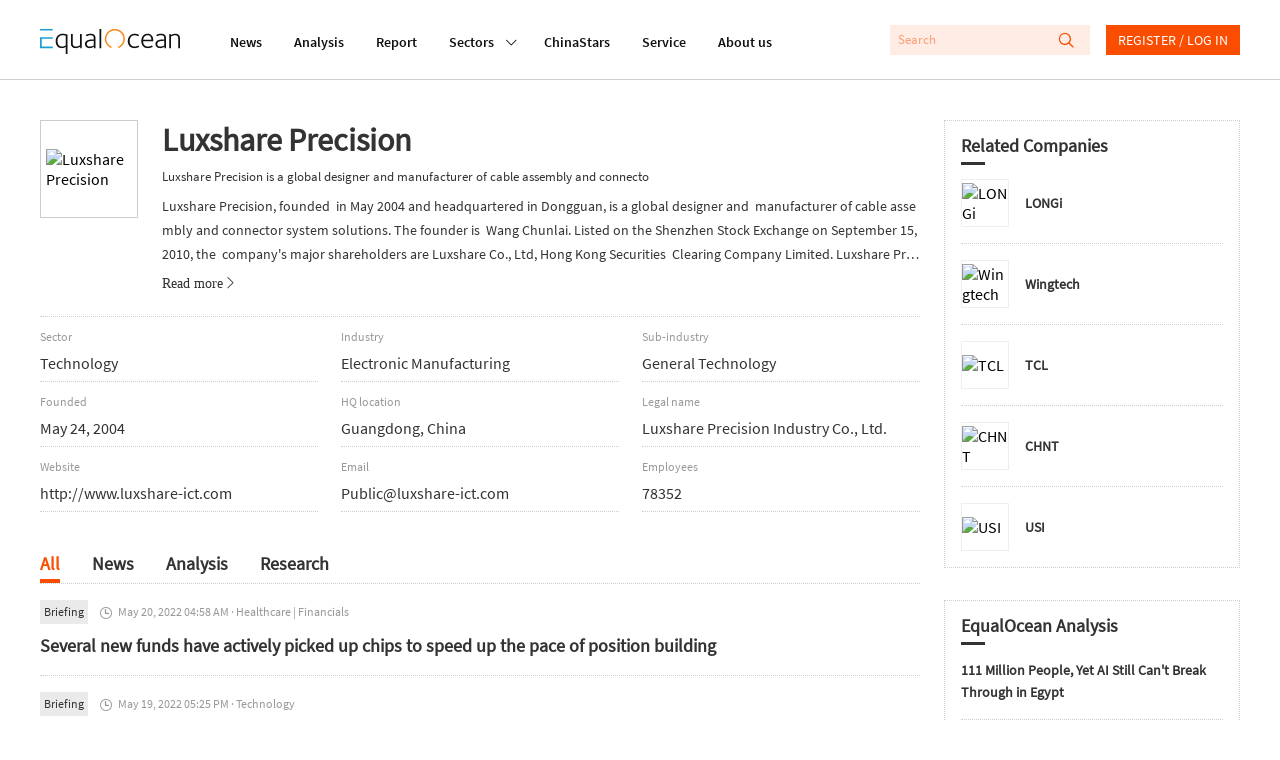

--- FILE ---
content_type: text/html; charset=utf-8
request_url: https://equalocean.com/company/luxshare-precision
body_size: 81749
content:
<!DOCTYPE html>
<html lang="en">
<head>
  <meta charset="UTF-8">
  <meta name="viewport" content="width=device-width,initial-scale=1.0, minimum-scale=1.0, maximum-scale=1.0, user-scalable=no">
  
  <script src="https://res.wx.qq.com/open/js/jweixin-1.6.0.js"></script>
  <meta data-vue-meta="ssr" name="description" content="Luxshare Precision, founded  in May 2004 and headquartered in Dongguan, is a global designer and  manufacturer of cable assembly and connector system solutions. The founder is  Wang Chunlai. Listed on the Shenzhen Stock Exchange on September 15, 2010, the  company&#x27;s major shareholders are Luxshare Co., Ltd, Hong Kong Securities  Clearing Company Limited. Luxshare Precision&#x27;s direct and indirect  competitors include Foxconn and AAC Technologies."><meta data-vue-meta="ssr" name="keywords" content="Luxshare Precision,luxshare-precision,Electronic Manufacturing,General Technology,LONGi,Wingtech,TCL">
  <title>Luxshare Precision | Briefing, News, Analysis, Research, Data | EqualOcean</title>
  <!-- Global site tag (gtag.js) - Google Analytics -->
  <script async src="https://www.googletagmanager.com/gtag/js?id=G-BJFD16J38V"></script>
  <script id="mcjs">!function(c,h,i,m,p){m=c.createElement(h),p=c.getElementsByTagName(h)[0],m.async=1,m.src=i,p.parentNode.insertBefore(m,p)}(document,"script","https://chimpstatic.com/mcjs-connected/js/users/e9a0e64bd72acd67784b89b03/aa2ffb06282cdb29ad6284ea4.js");</script>
  <script>
    window.dataLayer = window.dataLayer || [];
    function gtag(){dataLayer.push(arguments);}
    gtag('js', new Date());

    gtag('config', 'G-BJFD16J38V');
  </script>
<link rel="preload" href="/dist/src/runtime~app.94378a7b.js" as="script"><link rel="preload" href="/dist/src/assets/style/chunk-libs.551c0.css" as="style"><link rel="preload" href="/dist/src/chunk-libs.94378a7b.js" as="script"><link rel="preload" href="/dist/src/assets/style/app.fafd1.css" as="style"><link rel="preload" href="/dist/src/app.94378a7b.js" as="script"><link rel="preload" href="/dist/src/assets/style/eo-500-company.60c62.css" as="style"><link rel="preload" href="/dist/src/eo-500-company.94378a7b.js" as="script"><link rel="preload" href="/dist/src/assets/style/eo-500-company~eo-search.cea59.css" as="style"><link rel="preload" href="/dist/src/eo-500-company~eo-search.94378a7b.js" as="script"><link rel="prefetch" href="/dist/src/assets/style/eo-about.d6a5d.css"><link rel="prefetch" href="/dist/src/assets/style/eo-analysis-list.d4581.css"><link rel="prefetch" href="/dist/src/assets/style/eo-app.88ff5.css"><link rel="prefetch" href="/dist/src/assets/style/eo-article-detail.96715.css"><link rel="prefetch" href="/dist/src/assets/style/eo-article-detail~eo-report-detail.8bcb1.css"><link rel="prefetch" href="/dist/src/assets/style/eo-brief-detail.82bc9.css"><link rel="prefetch" href="/dist/src/assets/style/eo-briefing-list.cf46c.css"><link rel="prefetch" href="/dist/src/assets/style/eo-company-list.93d56.css"><link rel="prefetch" href="/dist/src/assets/style/eo-contact.d9dbb.css"><link rel="prefetch" href="/dist/src/assets/style/eo-dynamic.cc8c3.css"><link rel="prefetch" href="/dist/src/assets/style/eo-field-deatil.ccc07.css"><link rel="prefetch" href="/dist/src/assets/style/eo-login.90fd5.css"><link rel="prefetch" href="/dist/src/assets/style/eo-news.ad723.css"><link rel="prefetch" href="/dist/src/assets/style/eo-privacy.e61bd.css"><link rel="prefetch" href="/dist/src/assets/style/eo-report-detail.eabef.css"><link rel="prefetch" href="/dist/src/assets/style/eo-report-list.48d98.css"><link rel="prefetch" href="/dist/src/assets/style/eo-search.2c487.css"><link rel="prefetch" href="/dist/src/assets/style/eo-service.9f5e5.css"><link rel="prefetch" href="/dist/src/eo-about.94378a7b.js"><link rel="prefetch" href="/dist/src/eo-analysis-list.94378a7b.js"><link rel="prefetch" href="/dist/src/eo-app.94378a7b.js"><link rel="prefetch" href="/dist/src/eo-article-detail.94378a7b.js"><link rel="prefetch" href="/dist/src/eo-article-detail~eo-report-detail.94378a7b.js"><link rel="prefetch" href="/dist/src/eo-brief-detail.94378a7b.js"><link rel="prefetch" href="/dist/src/eo-briefing-list.94378a7b.js"><link rel="prefetch" href="/dist/src/eo-company-list.94378a7b.js"><link rel="prefetch" href="/dist/src/eo-contact.94378a7b.js"><link rel="prefetch" href="/dist/src/eo-dynamic.94378a7b.js"><link rel="prefetch" href="/dist/src/eo-field-deatil.94378a7b.js"><link rel="prefetch" href="/dist/src/eo-login.94378a7b.js"><link rel="prefetch" href="/dist/src/eo-news.94378a7b.js"><link rel="prefetch" href="/dist/src/eo-privacy.94378a7b.js"><link rel="prefetch" href="/dist/src/eo-report-detail.94378a7b.js"><link rel="prefetch" href="/dist/src/eo-report-list.94378a7b.js"><link rel="prefetch" href="/dist/src/eo-search.94378a7b.js"><link rel="prefetch" href="/dist/src/eo-service.94378a7b.js"><link rel="prefetch" href="/dist/src/vendors~eo-company-list.94378a7b.js"><link rel="stylesheet" href="/dist/src/assets/style/chunk-libs.551c0.css"><link rel="stylesheet" href="/dist/src/assets/style/app.fafd1.css"><link rel="stylesheet" href="/dist/src/assets/style/eo-500-company.60c62.css"><link rel="stylesheet" href="/dist/src/assets/style/eo-500-company~eo-search.cea59.css"></head>
<body>
  <script>
    !(function(c,b,d,a){c[a]||(c[a]={});c[a].config={pid:"bj0c1iv5j1@0f53bbd8deb3339",appType:"web",imgUrl:"https://arms-retcode.aliyuncs.com/r.png?",sendResource:true,enableLinkTrace:true,behavior:true};
    with(b)with(body)with(insertBefore(createElement("script"),firstChild))setAttribute("crossorigin","",src=d)
    })(window,document,"https://retcode.alicdn.com/retcode/bl.js","__bl");
  </script>
  <div id="app">
    <div id="eo-app" data-server-rendered="true" data-v-5bd23fa0><div class="eo-header fixed flex-0-0-auto" data-v-7934de8d data-v-5bd23fa0><div class="eo-flex eo-page-content section-wrap" data-v-7934de8d><div class="eo-nav-section eo-flex" data-v-7934de8d><div class="eo-menu eo-menu-button" data-v-7934de8d><div class="bar"></div> <div class="bar"></div> <div class="bar"></div></div> <div class="eo-logo" data-v-7e0661ae data-v-7934de8d><a href="/" data-v-7e0661ae><svg width="140px" height="26.9790322px" viewBox="0 0 140 26.9790322" version="1.1" xmlns="http://www.w3.org/2000/svg" xmlns:xlink="http://www.w3.org/1999/xlink" data-v-7e0661ae><g stroke="none" stroke-width="1" fill="none" fill-rule="evenodd" data-v-7e0661ae><path d="M22.757573,5.91082301 C24.2197104,5.91082301 25.8007775,6.23252963 27.4937787,6.86521932 L27.4937787,26.9790322 L25.7413126,26.9790322 L25.7413126,19.6298232 C24.6884338,20.484133 23.3802057,20.9130752 21.8236241,20.9130752 C19.9522282,20.9130752 18.4551115,20.2482148 17.332274,18.9256431 C16.2129344,17.5994969 15.6532646,15.833685 15.6532646,13.6210584 C15.6532646,11.3297923 16.3143745,9.47461748 17.6400923,8.04838478 C18.9658102,6.62572661 20.672803,5.91082301 22.757573,5.91082301 Z M61.2317233,0.982277553 L61.2317233,20.9280881 L59.4792572,20.9280881 L59.4792572,0.982277553 L61.2317233,0.982277553 Z M50.5798079,5.88008215 C52.2168421,5.88008215 53.4865929,6.33762046 54.3820646,7.25627159 C54.8298004,7.7138099 55.127125,8.23211501 55.2740383,8.81118693 C55.4209516,9.39025885 55.4944083,10.2445687 55.4944083,11.3812654 L55.4944083,20.9252285 L53.8853576,20.9252285 L53.8853576,19.5383155 L53.7699257,19.5990823 C53.6894732,19.6598491 53.5950289,19.7206159 53.4900908,19.7778082 C53.3816548,19.838575 53.2417374,19.9100654 53.0668406,20.0030029 C52.8919438,20.0923658 52.7100511,20.1745797 52.5246605,20.2567936 C52.3392698,20.335433 52.1258957,20.417647 51.8810402,20.4927118 C51.6396826,20.5749257 51.3913291,20.6428416 51.1359798,20.7036084 C50.8841284,20.7643752 50.6042935,20.8144185 50.303471,20.8537382 C49.9991505,20.8930579 49.7053239,20.914505 49.4114972,20.914505 C48.0647918,20.914505 46.9769336,20.5105844 46.1514207,19.7027434 C45.3224098,18.8949023 44.9061554,17.843994 44.9061554,16.5500185 C44.9061554,13.4223152 47.6065621,11.8566763 53.0108736,11.8566763 L53.7384443,11.8566763 L53.7384443,11.3204986 C53.7384443,9.80490294 53.5075805,8.80046338 53.0353591,8.30003085 C52.493179,7.74598056 51.6047032,7.46716815 50.3769276,7.46716815 C49.0896871,7.46716815 47.7919527,7.84249255 46.4872225,8.60029037 L45.7561539,7.34920906 C45.8540961,7.24554804 46.0674702,7.09541828 46.3997741,6.89881979 C46.7320781,6.69864678 47.2952458,6.47702666 48.0962732,6.24110847 C48.8938027,6.00161576 49.7228135,5.88008215 50.5798079,5.88008215 Z M121.109046,5.88008215 C122.74608,5.88008215 124.012333,6.33762046 124.911302,7.25627159 C125.359038,7.7138099 125.656363,8.23211501 125.799778,8.81118693 C125.946691,9.39025885 126.020148,10.2445687 126.020148,11.3812654 L126.020148,20.914505 L124.414595,20.914505 L124.414595,19.5383155 L124.295666,19.5990823 C124.218711,19.6598491 124.124267,19.7206159 124.019329,19.7778082 C123.910893,19.838575 123.767477,19.9100654 123.596078,20.0030029 C123.417684,20.0923658 123.239289,20.1745797 123.053898,20.2567936 C122.868508,20.335433 122.655133,20.417647 122.410278,20.4927118 C122.165422,20.5749257 121.917069,20.6428416 121.665218,20.7036084 C121.409868,20.7643752 121.133531,20.8144185 120.829211,20.8537382 C120.528388,20.8930579 120.231064,20.914505 119.940735,20.914505 C118.59403,20.914505 117.506171,20.5105844 116.680658,19.7027434 C115.84815,18.8949023 115.435393,17.843994 115.435393,16.5500185 C115.435393,13.4223152 118.1358,11.8566763 123.536613,11.8566763 L124.267682,11.8566763 L124.267682,11.3204986 C124.267682,9.80490294 124.03332,8.80046338 123.564597,8.30003085 C123.018919,7.74598056 122.133941,7.46716815 120.906165,7.46716815 C119.618925,7.46716815 118.32119,7.84249255 117.012962,8.60029037 L116.281894,7.34920906 C116.379836,7.24554804 116.596708,7.09541828 116.925514,6.89881979 C117.257818,6.69864678 117.824484,6.47702666 118.622013,6.24110847 C119.42304,6.00161576 120.252051,5.88008215 121.109046,5.88008215 Z M32.6819177,6.26791736 L32.6819177,14.8181645 C32.6819177,15.4758758 32.6924115,15.9655848 32.7133991,16.2980149 C32.7308888,16.6268706 32.8043454,17.002195 32.9302711,17.4311371 C33.0596948,17.8600793 33.2485833,18.203233 33.5039327,18.4605983 C34.0671004,19.0432448 34.7981691,19.3292062 35.6971387,19.3292062 C35.9874674,19.3292062 36.281294,19.3041846 36.5751207,19.2541413 C36.8654494,19.2040981 37.1487822,19.1397568 37.4216212,19.0575428 C37.6944603,18.982478 37.9463117,18.8966895 38.1806734,18.8073266 C38.4150351,18.7179636 38.638903,18.6214516 38.8522772,18.5213651 C39.0691492,18.4248532 39.2475439,18.3319157 39.3944573,18.2532763 C39.5413706,18.1710624 39.6742922,18.099572 39.7897241,18.0280817 C39.905156,17.9601658 39.9751147,17.9244206 39.9961023,17.9244206 L39.9961023,6.26791736 L41.7485683,6.26791736 L41.7485683,20.9127177 L40.1395177,20.9127177 L40.1395177,19.479336 C38.7368453,20.4337323 37.215243,20.9127177 35.5782089,20.9127177 C34.1545488,20.9127177 33.0247154,20.4837755 32.1852107,19.6294657 C32.0103139,19.4507398 31.8599027,19.2541413 31.733977,19.0468193 C31.6080512,18.8359227 31.4926194,18.6464733 31.3981751,18.4784709 C31.3002329,18.3068941 31.2197803,18.0745504 31.1638134,17.7742909 C31.1043484,17.4776059 31.0588753,17.2631348 31.0308918,17.1308776 C31.0029083,17.002195 30.9749248,16.7662768 30.9574351,16.415974 C30.942444,16.1187784 30.9325926,15.9187513 30.9300839,15.8181437 L30.9294516,6.26791736 L32.6819177,6.26791736 Z M107.713349,5.91046555 C109.371371,5.91046555 110.707583,6.52528265 111.718486,7.74776782 C112.732888,8.9738275 113.240088,10.6752981 113.240088,12.8450305 C113.240088,12.8843502 113.229595,13.0237564 113.208607,13.2632491 C113.191117,13.5027418 113.184121,13.6814677 113.184121,13.8030014 L103.124057,13.8030014 C103.124057,15.4365561 103.540311,16.7484042 104.379816,17.7456947 C105.219321,18.7429853 106.408619,19.2398433 107.947711,19.2398433 C108.259027,19.2398433 108.570343,19.2183962 108.88166,19.182651 C109.196474,19.1397568 109.479807,19.086139 109.731658,19.0146486 C109.987008,18.9467328 110.221369,18.8788169 110.448735,18.8073266 C110.672603,18.7394107 110.875483,18.6571968 111.060874,18.5678339 C111.246265,18.4784709 111.403672,18.403406 111.529598,18.3426392 C111.655523,18.285447 111.767457,18.2246801 111.865399,18.1639133 L112.012313,18.0745504 L112.802846,19.4507398 C112.764369,19.5079321 112.547497,19.6509128 112.159226,19.8689584 C111.767457,20.087004 111.158816,20.3157732 110.329805,20.5516914 C109.500795,20.7947586 108.657792,20.9127177 107.800798,20.9127177 C105.792982,20.9127177 104.208417,20.2371338 103.0506,18.8823915 C101.889285,17.5276491 101.308628,15.7439646 101.308628,13.5349125 C101.308628,11.2221993 101.889285,9.37417352 103.0506,7.98726053 C104.208417,6.60392205 105.764999,5.91046555 107.713349,5.91046555 Z M135.470173,5.91046555 C136.851857,5.91046555 137.93272,6.31081157 138.712759,7.10792909 C139.240948,7.6441068 139.587244,8.24820034 139.751647,8.91663521 C139.919547,9.58149556 140,10.6038077 140,11.9764226 L140,20.9127177 L138.247534,20.9127177 L138.247534,12.2445115 C138.247534,11.4509685 138.23704,10.8861946 138.216053,10.5609135 C138.198563,10.2320578 138.128604,9.83886086 138.013172,9.39204611 C137.894242,8.94165684 137.701856,8.58063052 137.429017,8.30181811 C136.900829,7.76206589 136.16976,7.49397704 135.232313,7.49397704 C134.60968,7.49397704 133.941574,7.61551065 133.231493,7.85500336 C132.517914,8.09092155 131.972236,8.31254167 131.594459,8.50914016 C131.213184,8.70931317 130.992814,8.83799582 130.936847,8.90233714 L130.936847,20.9127177 L129.180883,20.9127177 L129.180883,6.26791736 L130.845901,6.26791736 L130.845901,7.31525114 C132.311536,6.38230193 133.850628,5.91046555 135.470173,5.91046555 Z M94.8070139,5.9093932 C95.5485763,5.9093932 96.2656533,6.02377778 96.9582446,6.25612145 C97.650836,6.4848906 98.1475429,6.69578716 98.4483655,6.88523662 C98.749188,7.07111156 98.9520683,7.21409228 99.0465126,7.3177533 L98.2594769,8.56883461 C97.1261456,7.87537811 95.9473411,7.52507535 94.7195655,7.52507535 C93.2189508,7.52507535 91.9946731,8.08627468 91.0502304,9.21582237 C90.1022896,10.338221 89.6335662,11.7608792 89.6335662,13.4730733 C89.6335662,15.2067146 90.0882979,16.6007766 91.0082551,17.6552594 C91.9212165,18.7133168 93.100021,19.2423454 94.5446686,19.2423454 C94.855985,19.2423454 95.1603054,19.2208983 95.4506341,19.1815786 C95.7444608,19.1386844 96.0172998,19.0922157 96.2691512,19.0314489 C96.5245005,18.9706821 96.7518664,18.9063407 96.9582446,18.8348504 C97.1611249,18.7669345 97.3570094,18.6918697 97.5424,18.6132303 C97.7277906,18.5310163 97.8782019,18.4631005 97.9936338,18.4023337 C98.1125636,18.3451414 98.2209996,18.2843746 98.3154439,18.2236078 L98.4938386,18.1342448 L99.2528908,19.4782636 C99.1934259,19.556903 98.969558,19.6998837 98.581287,19.9107803 C98.1895182,20.1216769 97.6053628,20.3397225 96.8253231,20.5720661 C96.0452833,20.7972608 95.2547497,20.9116453 94.4572202,20.9116453 C92.4878821,20.9116453 90.8893253,20.2682321 89.6615497,18.9706821 C88.4337741,17.6767065 87.8181373,15.9323417 87.8181373,13.7447367 C87.8181373,11.428449 88.4687534,9.54825255 89.7629898,8.08984919 C91.0607242,6.63859488 92.7397336,5.9093932 94.8070139,5.9093932 Z M22.6981081,7.49433449 C21.0995513,7.49433449 19.8298004,8.04838478 18.8853576,9.15291085 C17.9374169,10.2574369 17.4651955,11.7301383 17.4651955,13.5602916 C17.4651955,15.2975073 17.877952,16.6879948 18.7069629,17.7460522 C19.5359738,18.800535 20.6343257,19.3295637 21.9985209,19.3295637 C22.2503723,19.3295637 22.5092196,19.3116911 22.7715648,19.2687969 C23.0374079,19.2294772 23.2682717,19.1865829 23.47465,19.1365397 C23.6810282,19.0864964 23.8839085,19.0150061 24.0867888,18.9256431 C24.293167,18.8362802 24.4645659,18.7540663 24.6009854,18.6861504 C24.7374049,18.6146601 24.8773224,18.5324462 25.0242357,18.4359342 C25.171149,18.3322731 25.283083,18.2607828 25.3600376,18.207165 C25.4404901,18.1571218 25.5244406,18.103504 25.6223828,18.0427372 L25.7413126,17.9247781 L25.7413126,8.00549057 C24.6289689,7.66591136 23.6180653,7.49433449 22.6981081,7.49433449 Z M53.7384443,13.3258032 L52.9479107,13.3258032 C48.7958604,13.3258032 46.7215843,14.4088822 46.7215843,16.5821891 C46.7215843,17.354285 46.9769336,18.0084218 47.4946282,18.5374505 C48.0123227,19.0664791 48.7853666,19.327419 49.8207558,19.327419 C50.1110845,19.327419 50.4154049,19.3023973 50.7267212,19.2559286 C51.0415355,19.2058853 51.3178725,19.1451185 51.5592301,19.0772027 C51.8040856,19.0057123 52.0629329,18.9163494 52.3357719,18.8091138 C52.6086109,18.6947293 52.8114912,18.6125154 52.9479107,18.5517485 C53.0843302,18.4945563 53.2522312,18.4123423 53.4481156,18.3122558 L53.7384443,18.1657006 L53.7384443,13.3258032 Z M124.267682,13.3258032 L123.477148,13.3258032 C119.325098,13.3258032 117.247324,14.4088822 117.247324,16.5821891 C117.247324,17.354285 117.506171,18.0084218 118.023866,18.5374505 C118.538063,19.0664791 119.314604,19.327419 120.346496,19.327419 C120.640322,19.327419 120.944643,19.3023973 121.255959,19.2559286 C121.567275,19.2058853 121.843612,19.1451185 122.088468,19.0772027 C122.333323,19.0057123 122.592171,18.9163494 122.86501,18.8091138 C123.137849,18.6947293 123.340729,18.6125154 123.477148,18.5517485 C123.613568,18.4945563 123.777971,18.4123423 123.973855,18.3122558 L124.267682,18.1657006 L124.267682,13.3258032 Z M107.741333,7.43678475 C106.496067,7.43678475 105.443189,7.87645047 104.586194,8.75220738 C103.725702,9.6279643 103.256978,10.8039807 103.180024,12.2766822 L111.456141,12.2766822 C111.456141,11.0184518 111.15182,9.89962767 110.536184,8.91663521 C109.924045,7.92649372 108.990096,7.43678475 107.741333,7.43678475 Z" fill="#111111" fill-rule="nonzero" data-v-7e0661ae></path> <polygon fill="#1D9ED2" fill-rule="nonzero" points="1.83991445 2.59331283 4.62427168 2.59331283 12.6310477 2.59331283 12.6310477 0.981205198 0 0.981205198 0 2.59331283" data-v-7e0661ae></polygon> <polygon fill="#1D9ED2" fill-rule="nonzero" points="1.83991445 19.2405582 1.83991445 11.2622339 12.6310477 11.2622339 12.6310477 9.67514794 4.62427168 9.67514794 1.83991445 9.67514794 0 9.67514794 0 20.9134326 12.6310477 20.9134326 12.6310477 19.2405582" data-v-7e0661ae></polygon> <path id="Fill-15" d="M84.3233492,7.74204859 C82.8717057,3.67424708 79.0869387,0.971911451 74.8509379,0.979046337 C69.2927173,0.989784041 64.7943713,5.60091229 64.8048468,11.2808214 C64.811861,15.5809666 67.4388111,19.427148 71.3844832,20.9141475 L71.3844832,19.2412731 C68.3132952,17.840062 66.3369612,14.7266568 66.3369612,11.291545 C66.3369612,6.48739276 70.1497117,2.59474263 74.8509379,2.59474263 C78.2124547,2.59474263 81.2591571,4.61434532 82.6268502,7.75277214 C84.5402213,12.1387058 82.6093605,17.2824372 78.3173927,19.2412731 L78.3173927,20.9248711 C83.5363136,18.9839078 86.2262265,13.078804 84.3233492,7.74204859" fill="#F68C22" fill-rule="nonzero" data-v-7e0661ae></path></g></svg></a></div> <nav class="eo-nav eo-flex" data-v-7934de8d><a href="/news" class="eo-first-menu">News</a> <a href="/analysis" class="eo-first-menu">Analysis</a> <a href="/research" class="eo-first-menu">Report</a> <div class="has-second-nav"><a href="javascript:;" class="eo-first-menu sub">Sectors <i class="icon iconfont cc"></i></a> <ul class="eo-second-menu"><li class="opcity-0"></li> <li class="item"><a href="/technology">Technology</a></li><li class="item"><a href="/consumer">Consumer</a></li><li class="item"><a href="/healthcare">Healthcare</a></li><li class="item"><a href="/automotive">Automotive</a></li> <li class="more-wrap"><div class="item more">More</div> <ul class="third-menu"><li class="item"><a href="/industrials">Industrials</a></li><li class="item"><a href="/financials">Financials</a></li><li class="item"><a href="/communication">Communication</a></li><li class="item"><a href="/real-estate">Real estate</a></li></ul></li></ul></div> <a href="/company" class="eo-first-menu">ChinaStars</a> <a href="/service" class="eo-first-menu">Service</a> <a href="/about" class="eo-first-menu">About us</a></nav></div> <div class="eo-global-search-wrap" data-v-7934de8d><div class="eo-global-search"><input type="text" placeholder="Search" value=""> <div class="icon-wrap"><i class="icon iconfont search-icon"></i> <i class="icon iconfont close-phone-search"></i></div></div> <i class="icon iconfont phone-search"></i> <div class="user-login-register"><div class="eo-loginRegister-nav-content" data-v-773ec3e3><div class="userImg" data-v-773ec3e3><img src="/dist/src/assets/imgs/icon@2x.png?6bd518c2f589ebb842f2aba4a1a84dae" data-v-773ec3e3></div> <div class="loginLink" data-v-773ec3e3><a href="/login" data-v-773ec3e3>REGISTER / LOG IN</a></div></div> <!----></div> <!----></div></div> <aside class="eo-header-wrap-aside" data-v-7934de8d><div class="aside-logo-section eo-flex"><div class="eo-logo aside-logo" data-v-7e0661ae><a href="/" data-v-7e0661ae><svg width="140px" height="26.9790322px" viewBox="0 0 140 26.9790322" version="1.1" xmlns="http://www.w3.org/2000/svg" xmlns:xlink="http://www.w3.org/1999/xlink" data-v-7e0661ae><g stroke="none" stroke-width="1" fill="none" fill-rule="evenodd" data-v-7e0661ae><path d="M22.757573,5.91082301 C24.2197104,5.91082301 25.8007775,6.23252963 27.4937787,6.86521932 L27.4937787,26.9790322 L25.7413126,26.9790322 L25.7413126,19.6298232 C24.6884338,20.484133 23.3802057,20.9130752 21.8236241,20.9130752 C19.9522282,20.9130752 18.4551115,20.2482148 17.332274,18.9256431 C16.2129344,17.5994969 15.6532646,15.833685 15.6532646,13.6210584 C15.6532646,11.3297923 16.3143745,9.47461748 17.6400923,8.04838478 C18.9658102,6.62572661 20.672803,5.91082301 22.757573,5.91082301 Z M61.2317233,0.982277553 L61.2317233,20.9280881 L59.4792572,20.9280881 L59.4792572,0.982277553 L61.2317233,0.982277553 Z M50.5798079,5.88008215 C52.2168421,5.88008215 53.4865929,6.33762046 54.3820646,7.25627159 C54.8298004,7.7138099 55.127125,8.23211501 55.2740383,8.81118693 C55.4209516,9.39025885 55.4944083,10.2445687 55.4944083,11.3812654 L55.4944083,20.9252285 L53.8853576,20.9252285 L53.8853576,19.5383155 L53.7699257,19.5990823 C53.6894732,19.6598491 53.5950289,19.7206159 53.4900908,19.7778082 C53.3816548,19.838575 53.2417374,19.9100654 53.0668406,20.0030029 C52.8919438,20.0923658 52.7100511,20.1745797 52.5246605,20.2567936 C52.3392698,20.335433 52.1258957,20.417647 51.8810402,20.4927118 C51.6396826,20.5749257 51.3913291,20.6428416 51.1359798,20.7036084 C50.8841284,20.7643752 50.6042935,20.8144185 50.303471,20.8537382 C49.9991505,20.8930579 49.7053239,20.914505 49.4114972,20.914505 C48.0647918,20.914505 46.9769336,20.5105844 46.1514207,19.7027434 C45.3224098,18.8949023 44.9061554,17.843994 44.9061554,16.5500185 C44.9061554,13.4223152 47.6065621,11.8566763 53.0108736,11.8566763 L53.7384443,11.8566763 L53.7384443,11.3204986 C53.7384443,9.80490294 53.5075805,8.80046338 53.0353591,8.30003085 C52.493179,7.74598056 51.6047032,7.46716815 50.3769276,7.46716815 C49.0896871,7.46716815 47.7919527,7.84249255 46.4872225,8.60029037 L45.7561539,7.34920906 C45.8540961,7.24554804 46.0674702,7.09541828 46.3997741,6.89881979 C46.7320781,6.69864678 47.2952458,6.47702666 48.0962732,6.24110847 C48.8938027,6.00161576 49.7228135,5.88008215 50.5798079,5.88008215 Z M121.109046,5.88008215 C122.74608,5.88008215 124.012333,6.33762046 124.911302,7.25627159 C125.359038,7.7138099 125.656363,8.23211501 125.799778,8.81118693 C125.946691,9.39025885 126.020148,10.2445687 126.020148,11.3812654 L126.020148,20.914505 L124.414595,20.914505 L124.414595,19.5383155 L124.295666,19.5990823 C124.218711,19.6598491 124.124267,19.7206159 124.019329,19.7778082 C123.910893,19.838575 123.767477,19.9100654 123.596078,20.0030029 C123.417684,20.0923658 123.239289,20.1745797 123.053898,20.2567936 C122.868508,20.335433 122.655133,20.417647 122.410278,20.4927118 C122.165422,20.5749257 121.917069,20.6428416 121.665218,20.7036084 C121.409868,20.7643752 121.133531,20.8144185 120.829211,20.8537382 C120.528388,20.8930579 120.231064,20.914505 119.940735,20.914505 C118.59403,20.914505 117.506171,20.5105844 116.680658,19.7027434 C115.84815,18.8949023 115.435393,17.843994 115.435393,16.5500185 C115.435393,13.4223152 118.1358,11.8566763 123.536613,11.8566763 L124.267682,11.8566763 L124.267682,11.3204986 C124.267682,9.80490294 124.03332,8.80046338 123.564597,8.30003085 C123.018919,7.74598056 122.133941,7.46716815 120.906165,7.46716815 C119.618925,7.46716815 118.32119,7.84249255 117.012962,8.60029037 L116.281894,7.34920906 C116.379836,7.24554804 116.596708,7.09541828 116.925514,6.89881979 C117.257818,6.69864678 117.824484,6.47702666 118.622013,6.24110847 C119.42304,6.00161576 120.252051,5.88008215 121.109046,5.88008215 Z M32.6819177,6.26791736 L32.6819177,14.8181645 C32.6819177,15.4758758 32.6924115,15.9655848 32.7133991,16.2980149 C32.7308888,16.6268706 32.8043454,17.002195 32.9302711,17.4311371 C33.0596948,17.8600793 33.2485833,18.203233 33.5039327,18.4605983 C34.0671004,19.0432448 34.7981691,19.3292062 35.6971387,19.3292062 C35.9874674,19.3292062 36.281294,19.3041846 36.5751207,19.2541413 C36.8654494,19.2040981 37.1487822,19.1397568 37.4216212,19.0575428 C37.6944603,18.982478 37.9463117,18.8966895 38.1806734,18.8073266 C38.4150351,18.7179636 38.638903,18.6214516 38.8522772,18.5213651 C39.0691492,18.4248532 39.2475439,18.3319157 39.3944573,18.2532763 C39.5413706,18.1710624 39.6742922,18.099572 39.7897241,18.0280817 C39.905156,17.9601658 39.9751147,17.9244206 39.9961023,17.9244206 L39.9961023,6.26791736 L41.7485683,6.26791736 L41.7485683,20.9127177 L40.1395177,20.9127177 L40.1395177,19.479336 C38.7368453,20.4337323 37.215243,20.9127177 35.5782089,20.9127177 C34.1545488,20.9127177 33.0247154,20.4837755 32.1852107,19.6294657 C32.0103139,19.4507398 31.8599027,19.2541413 31.733977,19.0468193 C31.6080512,18.8359227 31.4926194,18.6464733 31.3981751,18.4784709 C31.3002329,18.3068941 31.2197803,18.0745504 31.1638134,17.7742909 C31.1043484,17.4776059 31.0588753,17.2631348 31.0308918,17.1308776 C31.0029083,17.002195 30.9749248,16.7662768 30.9574351,16.415974 C30.942444,16.1187784 30.9325926,15.9187513 30.9300839,15.8181437 L30.9294516,6.26791736 L32.6819177,6.26791736 Z M107.713349,5.91046555 C109.371371,5.91046555 110.707583,6.52528265 111.718486,7.74776782 C112.732888,8.9738275 113.240088,10.6752981 113.240088,12.8450305 C113.240088,12.8843502 113.229595,13.0237564 113.208607,13.2632491 C113.191117,13.5027418 113.184121,13.6814677 113.184121,13.8030014 L103.124057,13.8030014 C103.124057,15.4365561 103.540311,16.7484042 104.379816,17.7456947 C105.219321,18.7429853 106.408619,19.2398433 107.947711,19.2398433 C108.259027,19.2398433 108.570343,19.2183962 108.88166,19.182651 C109.196474,19.1397568 109.479807,19.086139 109.731658,19.0146486 C109.987008,18.9467328 110.221369,18.8788169 110.448735,18.8073266 C110.672603,18.7394107 110.875483,18.6571968 111.060874,18.5678339 C111.246265,18.4784709 111.403672,18.403406 111.529598,18.3426392 C111.655523,18.285447 111.767457,18.2246801 111.865399,18.1639133 L112.012313,18.0745504 L112.802846,19.4507398 C112.764369,19.5079321 112.547497,19.6509128 112.159226,19.8689584 C111.767457,20.087004 111.158816,20.3157732 110.329805,20.5516914 C109.500795,20.7947586 108.657792,20.9127177 107.800798,20.9127177 C105.792982,20.9127177 104.208417,20.2371338 103.0506,18.8823915 C101.889285,17.5276491 101.308628,15.7439646 101.308628,13.5349125 C101.308628,11.2221993 101.889285,9.37417352 103.0506,7.98726053 C104.208417,6.60392205 105.764999,5.91046555 107.713349,5.91046555 Z M135.470173,5.91046555 C136.851857,5.91046555 137.93272,6.31081157 138.712759,7.10792909 C139.240948,7.6441068 139.587244,8.24820034 139.751647,8.91663521 C139.919547,9.58149556 140,10.6038077 140,11.9764226 L140,20.9127177 L138.247534,20.9127177 L138.247534,12.2445115 C138.247534,11.4509685 138.23704,10.8861946 138.216053,10.5609135 C138.198563,10.2320578 138.128604,9.83886086 138.013172,9.39204611 C137.894242,8.94165684 137.701856,8.58063052 137.429017,8.30181811 C136.900829,7.76206589 136.16976,7.49397704 135.232313,7.49397704 C134.60968,7.49397704 133.941574,7.61551065 133.231493,7.85500336 C132.517914,8.09092155 131.972236,8.31254167 131.594459,8.50914016 C131.213184,8.70931317 130.992814,8.83799582 130.936847,8.90233714 L130.936847,20.9127177 L129.180883,20.9127177 L129.180883,6.26791736 L130.845901,6.26791736 L130.845901,7.31525114 C132.311536,6.38230193 133.850628,5.91046555 135.470173,5.91046555 Z M94.8070139,5.9093932 C95.5485763,5.9093932 96.2656533,6.02377778 96.9582446,6.25612145 C97.650836,6.4848906 98.1475429,6.69578716 98.4483655,6.88523662 C98.749188,7.07111156 98.9520683,7.21409228 99.0465126,7.3177533 L98.2594769,8.56883461 C97.1261456,7.87537811 95.9473411,7.52507535 94.7195655,7.52507535 C93.2189508,7.52507535 91.9946731,8.08627468 91.0502304,9.21582237 C90.1022896,10.338221 89.6335662,11.7608792 89.6335662,13.4730733 C89.6335662,15.2067146 90.0882979,16.6007766 91.0082551,17.6552594 C91.9212165,18.7133168 93.100021,19.2423454 94.5446686,19.2423454 C94.855985,19.2423454 95.1603054,19.2208983 95.4506341,19.1815786 C95.7444608,19.1386844 96.0172998,19.0922157 96.2691512,19.0314489 C96.5245005,18.9706821 96.7518664,18.9063407 96.9582446,18.8348504 C97.1611249,18.7669345 97.3570094,18.6918697 97.5424,18.6132303 C97.7277906,18.5310163 97.8782019,18.4631005 97.9936338,18.4023337 C98.1125636,18.3451414 98.2209996,18.2843746 98.3154439,18.2236078 L98.4938386,18.1342448 L99.2528908,19.4782636 C99.1934259,19.556903 98.969558,19.6998837 98.581287,19.9107803 C98.1895182,20.1216769 97.6053628,20.3397225 96.8253231,20.5720661 C96.0452833,20.7972608 95.2547497,20.9116453 94.4572202,20.9116453 C92.4878821,20.9116453 90.8893253,20.2682321 89.6615497,18.9706821 C88.4337741,17.6767065 87.8181373,15.9323417 87.8181373,13.7447367 C87.8181373,11.428449 88.4687534,9.54825255 89.7629898,8.08984919 C91.0607242,6.63859488 92.7397336,5.9093932 94.8070139,5.9093932 Z M22.6981081,7.49433449 C21.0995513,7.49433449 19.8298004,8.04838478 18.8853576,9.15291085 C17.9374169,10.2574369 17.4651955,11.7301383 17.4651955,13.5602916 C17.4651955,15.2975073 17.877952,16.6879948 18.7069629,17.7460522 C19.5359738,18.800535 20.6343257,19.3295637 21.9985209,19.3295637 C22.2503723,19.3295637 22.5092196,19.3116911 22.7715648,19.2687969 C23.0374079,19.2294772 23.2682717,19.1865829 23.47465,19.1365397 C23.6810282,19.0864964 23.8839085,19.0150061 24.0867888,18.9256431 C24.293167,18.8362802 24.4645659,18.7540663 24.6009854,18.6861504 C24.7374049,18.6146601 24.8773224,18.5324462 25.0242357,18.4359342 C25.171149,18.3322731 25.283083,18.2607828 25.3600376,18.207165 C25.4404901,18.1571218 25.5244406,18.103504 25.6223828,18.0427372 L25.7413126,17.9247781 L25.7413126,8.00549057 C24.6289689,7.66591136 23.6180653,7.49433449 22.6981081,7.49433449 Z M53.7384443,13.3258032 L52.9479107,13.3258032 C48.7958604,13.3258032 46.7215843,14.4088822 46.7215843,16.5821891 C46.7215843,17.354285 46.9769336,18.0084218 47.4946282,18.5374505 C48.0123227,19.0664791 48.7853666,19.327419 49.8207558,19.327419 C50.1110845,19.327419 50.4154049,19.3023973 50.7267212,19.2559286 C51.0415355,19.2058853 51.3178725,19.1451185 51.5592301,19.0772027 C51.8040856,19.0057123 52.0629329,18.9163494 52.3357719,18.8091138 C52.6086109,18.6947293 52.8114912,18.6125154 52.9479107,18.5517485 C53.0843302,18.4945563 53.2522312,18.4123423 53.4481156,18.3122558 L53.7384443,18.1657006 L53.7384443,13.3258032 Z M124.267682,13.3258032 L123.477148,13.3258032 C119.325098,13.3258032 117.247324,14.4088822 117.247324,16.5821891 C117.247324,17.354285 117.506171,18.0084218 118.023866,18.5374505 C118.538063,19.0664791 119.314604,19.327419 120.346496,19.327419 C120.640322,19.327419 120.944643,19.3023973 121.255959,19.2559286 C121.567275,19.2058853 121.843612,19.1451185 122.088468,19.0772027 C122.333323,19.0057123 122.592171,18.9163494 122.86501,18.8091138 C123.137849,18.6947293 123.340729,18.6125154 123.477148,18.5517485 C123.613568,18.4945563 123.777971,18.4123423 123.973855,18.3122558 L124.267682,18.1657006 L124.267682,13.3258032 Z M107.741333,7.43678475 C106.496067,7.43678475 105.443189,7.87645047 104.586194,8.75220738 C103.725702,9.6279643 103.256978,10.8039807 103.180024,12.2766822 L111.456141,12.2766822 C111.456141,11.0184518 111.15182,9.89962767 110.536184,8.91663521 C109.924045,7.92649372 108.990096,7.43678475 107.741333,7.43678475 Z" fill="#111111" fill-rule="nonzero" data-v-7e0661ae></path> <polygon fill="#1D9ED2" fill-rule="nonzero" points="1.83991445 2.59331283 4.62427168 2.59331283 12.6310477 2.59331283 12.6310477 0.981205198 0 0.981205198 0 2.59331283" data-v-7e0661ae></polygon> <polygon fill="#1D9ED2" fill-rule="nonzero" points="1.83991445 19.2405582 1.83991445 11.2622339 12.6310477 11.2622339 12.6310477 9.67514794 4.62427168 9.67514794 1.83991445 9.67514794 0 9.67514794 0 20.9134326 12.6310477 20.9134326 12.6310477 19.2405582" data-v-7e0661ae></polygon> <path id="Fill-15" d="M84.3233492,7.74204859 C82.8717057,3.67424708 79.0869387,0.971911451 74.8509379,0.979046337 C69.2927173,0.989784041 64.7943713,5.60091229 64.8048468,11.2808214 C64.811861,15.5809666 67.4388111,19.427148 71.3844832,20.9141475 L71.3844832,19.2412731 C68.3132952,17.840062 66.3369612,14.7266568 66.3369612,11.291545 C66.3369612,6.48739276 70.1497117,2.59474263 74.8509379,2.59474263 C78.2124547,2.59474263 81.2591571,4.61434532 82.6268502,7.75277214 C84.5402213,12.1387058 82.6093605,17.2824372 78.3173927,19.2412731 L78.3173927,20.9248711 C83.5363136,18.9839078 86.2262265,13.078804 84.3233492,7.74204859" fill="#F68C22" fill-rule="nonzero" data-v-7e0661ae></path></g></svg></a></div> <div class="eo-menu-button cross"><div class="bar"></div> <div class="bar"></div> <div class="bar"></div></div></div> <nav class="eo-nav is-aside"><a href="/news" class="eo-first-menu">News</a> <a href="/analysis" class="eo-first-menu">Analysis</a> <a href="/research" class="eo-first-menu">Report</a> <div class="has-second-nav"><a href="javascript:;" class="eo-first-menu sub">Sectors <i class="icon iconfont cc"></i></a> <ul class="eo-second-menu"><li class="opcity-0"></li> <li class="item"><a href="/technology">Technology</a></li><li class="item"><a href="/consumer">Consumer</a></li><li class="item"><a href="/healthcare">Healthcare</a></li><li class="item"><a href="/automotive">Automotive</a></li> <li class="more-wrap"><div class="item more">More</div> <ul class="third-menu"><li class="item"><a href="/industrials">Industrials</a></li><li class="item"><a href="/financials">Financials</a></li><li class="item"><a href="/communication">Communication</a></li><li class="item"><a href="/real-estate">Real estate</a></li></ul></li></ul></div> <a href="/company" class="eo-first-menu">ChinaStars</a> <a href="/service" class="eo-first-menu">Service</a> <a href="/about" class="eo-first-menu">About us</a></nav> <div class="asideLogin" data-v-078697cc><div class="eo-loginRegister-nav-content" data-v-773ec3e3 data-v-078697cc><div class="userImg" data-v-773ec3e3><img src="/dist/src/assets/imgs/icon@2x.png?6bd518c2f589ebb842f2aba4a1a84dae" data-v-773ec3e3></div> <div class="loginLink" data-v-773ec3e3><a href="/login" data-v-773ec3e3>REGISTER / LOG IN</a></div></div> <!----></div></aside></div> <div class="eo-500-company eo-page-content eo-layout-view flex-1-0-auto" data-v-0a10d5aa data-v-5bd23fa0><div class="company-detail-wrap eo-flex" data-v-0a10d5aa><div class="left-layout" data-v-0a10d5aa><div class="eo-company-heade m-b-32" data-v-62299468 data-v-0a10d5aa><div class="eo-company-descript-wrap" data-v-62299468><div class="eo-company-descript" data-v-62299468><div class="eo-company-logo eo-flex" data-v-62299468><div class="wrap" data-v-62299468><img src="https://transform-img.iyiou.com/52dde0b7260466e1ab022b37e740ab09.png" alt="Luxshare Precision" data-v-62299468></div> <p data-v-62299468>Luxshare Precision</p></div> <div class="info" data-v-62299468><div class="cp-name" data-v-62299468><h1 data-v-62299468>Luxshare Precision</h1></div> <p class="one-wrod-desc" data-v-62299468>Luxshare Precision is a global designer and  manufacturer of cable assembly and connecto</p> <div class="brief-desc-wrap" data-v-62299468><p class="eo-brief-desc" data-v-62299468>Luxshare Precision, founded  in May 2004 and headquartered in Dongguan, is a global designer and  manufacturer of cable assembly and connector system solutions. The founder is  Wang Chunlai. Listed on the Shenzhen Stock Exchange on September 15, 2010, the  company's major shareholders are Luxshare Co., Ltd, Hong Kong Securities  Clearing Company Limited. Luxshare Precision's direct and indirect  competitors include Foxconn and AAC Technologies.</p> <!----></div></div></div></div> <div class="eo-company-tags" data-v-62299468><div class="item" data-v-62299468><span data-v-62299468>Sector</span> <p data-v-62299468>Technology</p></div> <div class="item" data-v-62299468><span data-v-62299468>Industry</span> <p data-v-62299468>Electronic Manufacturing</p></div> <div class="item" data-v-62299468><span data-v-62299468>Sub-industry</span> <p data-v-62299468>General Technology</p></div> <div class="item" data-v-62299468><span data-v-62299468>Founded</span> <p data-v-62299468>May 24, 2004</p></div> <div class="item" data-v-62299468><span data-v-62299468>HQ location</span> <p data-v-62299468>Guangdong, China</p></div> <div class="item" data-v-62299468><span data-v-62299468>Legal name</span> <p data-v-62299468>Luxshare Precision Industry  Co., Ltd.</p></div> <div class="item website" data-v-62299468><span data-v-62299468>Website</span> <p data-v-62299468><a href="http://www.luxshare-ict.com" target="_blank" data-v-62299468>http://www.luxshare-ict.com</a></p></div> <div class="item email" data-v-62299468><span data-v-62299468>Email</span> <a href="Public@luxshare-ict.com" data-v-62299468><p data-v-62299468>Public@luxshare-ict.com</p></a></div> <div class="item" data-v-62299468><span data-v-62299468>Employees</span> <p data-v-62299468>78352</p></div></div></div> <div class="eo-split-div" data-v-0a10d5aa></div> <a href="#classify" name="classify" data-v-0a10d5aa></a> <div class="eo-company-news" data-v-0a10d5aa><div class="detail-link-nav" data-v-30dde9a8 data-v-0a10d5aa><ul class="eo-bottom-dashed" data-v-30dde9a8><li class="active" data-v-30dde9a8>
      All
    </li><li data-v-30dde9a8>
      News
    </li><li data-v-30dde9a8>
      Analysis
    </li><li data-v-30dde9a8>
      Research
    </li></ul></div> <div class="eo-company-news-content" data-v-0a10d5aa><div class="eo-brief-item eo-hover-bg calc16 eo-bottom-dashed" data-v-67fcc164 data-v-0a10d5aa><div class="top eo-hover-child" data-v-67fcc164><span class="tag" data-v-67fcc164>Briefing</span> <i class="icon iconfont" data-v-67fcc164></i>May 20, 2022 04:58 AM
    <a href="/healthcare" target="_blank" data-v-67fcc164><i data-v-67fcc164> ·</i> <em data-v-67fcc164> Healthcare</em> <i data-v-67fcc164>| </i></a><a href="/financials" target="_blank" data-v-67fcc164><!----> <em data-v-67fcc164> Financials</em> <!----></a></div> <a href="/briefing/20220520230135246" target="_blank" data-v-67fcc164><p class="desc eo-line-clamp-2 eo-hover-child" data-v-67fcc164>Several new funds have actively picked up chips to speed up the pace of position building</p></a></div><div class="eo-brief-item eo-hover-bg calc16 eo-bottom-dashed" data-v-67fcc164 data-v-0a10d5aa><div class="top eo-hover-child" data-v-67fcc164><span class="tag" data-v-67fcc164>Briefing</span> <i class="icon iconfont" data-v-67fcc164></i>May 19, 2022 05:25 PM
    <a href="/technology" target="_blank" data-v-67fcc164><i data-v-67fcc164> ·</i> <em data-v-67fcc164> Technology</em> <!----></a></div> <a href="/briefing/20220519230135081" target="_blank" data-v-67fcc164><p class="desc eo-line-clamp-2 eo-hover-child" data-v-67fcc164>Russian Deputy Prime Minister: "beixi-2" natural gas pipeline project is unlikely to start in the near future</p></a></div> <div class="eo-feed-item eo-hover-bg calc16 eo-flex" data-v-71e521ba data-v-0a10d5aa><div class="left eo-hover-child" data-v-71e521ba><!----> <div class="eo-post-flag" data-v-71e521ba>In-depth</div> <a href="/analysis/2025121921682" target="_blank" data-v-71e521ba><img alt="封面" data-v-71e521ba></a></div> <div class="right eo-hover-child" data-v-71e521ba><span data-v-6f1e4674 data-v-71e521ba><a href="/technology" target="_blank" class="eo-post-tag" data-v-6f1e4674><em data-v-6f1e4674>Technology</em><!----></a> <!----></span> <a href="/analysis/2025121921682" target="_blank" data-v-71e521ba><p class="title eo-line-clamp-2" data-v-71e521ba>China’s E-bike Brands Going Global: A Review of 26 Leading Players</p> <p class="desc eo-line-clamp-2" data-v-71e521ba>With the global e-bike market continuing to expand, Chinese e-bike companies are gradually shifting from being a manufacturing powerhouse to becoming a meaningful force in global competition. This article reviews a group of Chinese e-bike players and examines their overseas positioning and market entry paths—looking at how Chinese brands are securing a foothold in the next wave of globalization.</p></a> <p class="eo-post-date" data-v-71e521ba>Dec 19, 2025 02:56 PM</p></div></div> <div class="eo-brief-item eo-hover-bg calc16 eo-bottom-dashed" data-v-67fcc164 data-v-0a10d5aa><div class="top eo-hover-child" data-v-67fcc164><span class="tag" data-v-67fcc164>Briefing</span> <i class="icon iconfont" data-v-67fcc164></i>Apr 28, 2022 07:26 AM
    <a href="/technology" target="_blank" data-v-67fcc164><i data-v-67fcc164> ·</i> <em data-v-67fcc164> Technology</em> <i data-v-67fcc164>| </i></a><a href="/industrials" target="_blank" data-v-67fcc164><!----> <em data-v-67fcc164> Industrials</em> <!----></a></div> <a href="/briefing/20220428230132769" target="_blank" data-v-67fcc164><p class="desc eo-line-clamp-2 eo-hover-child" data-v-67fcc164>Lixun precision: the revenue in the first quarter was 41.6 billion yuan, a year-on-year increase of 97.91%</p></a></div><div class="eo-brief-item eo-hover-bg calc16 eo-bottom-dashed" data-v-67fcc164 data-v-0a10d5aa><div class="top eo-hover-child" data-v-67fcc164><span class="tag" data-v-67fcc164>Briefing</span> <i class="icon iconfont" data-v-67fcc164></i>Apr 23, 2022 02:44 PM
    <a href="/technology" target="_blank" data-v-67fcc164><i data-v-67fcc164> ·</i> <em data-v-67fcc164> Technology</em> <!----></a></div> <a href="/briefing/20220423230131383" target="_blank" data-v-67fcc164><p class="desc eo-line-clamp-2 eo-hover-child" data-v-67fcc164>Tencent precision responded to the rumor that "major customers keep cutting orders": the production and operation is normal</p></a></div> <div class="brief-report" data-v-0a10d5aa><div class="item-wrap eo-flex" data-v-0a10d5aa><div class="eo-report-item eo-hover-bg" data-v-3e738c95 data-v-0a10d5aa><a href="/research/2022110815140" target="_blank" class="report-img eo-hover-child" data-v-3e738c95><img data-src="https://diting-hetu-en.iyiou.com/16678675281970.png?imageView2/1/w/400/h/600/format/jpg" alt data-v-3e738c95></a> <div class="report-info eo-hover-child" data-v-3e738c95><div class="report-con" data-v-3e738c95><p class="report-tag" data-v-3e738c95>Research</p> <span data-v-6f1e4674 data-v-3e738c95><a href="/automotive" target="_blank" class="eo-post-tag" data-v-6f1e4674><em data-v-6f1e4674>Automotive</em><i data-v-6f1e4674>, </i></a><a href="/technology" target="_blank" class="eo-post-tag" data-v-6f1e4674><em data-v-6f1e4674>Technology</em><!----></a> <!----></span> <a href="/research/2022110815140" target="_blank" data-v-3e738c95><p class="title eo-line-clamp-2" data-v-3e738c95>2022 China New Energy Tech Industry Report</p></a></div> <div class="post_info_left" data-v-3e738c95><span class="eo-post-date" data-v-3e738c95>Nov 08, 2022 08:32 AM</span></div></div></div><div class="eo-report-item eo-hover-bg" data-v-3e738c95 data-v-0a10d5aa><a href="/research/2022110515136" target="_blank" class="report-img eo-hover-child" data-v-3e738c95><img data-src="https://diting-hetu-en.iyiou.com/16676326699448.png?imageView2/1/w/400/h/600/format/jpg" alt data-v-3e738c95></a> <div class="report-info eo-hover-child" data-v-3e738c95><div class="report-con" data-v-3e738c95><p class="report-tag" data-v-3e738c95>Research</p> <span data-v-6f1e4674 data-v-3e738c95><a href="/technology" target="_blank" class="eo-post-tag" data-v-6f1e4674><em data-v-6f1e4674>Technology</em><!----></a> <!----></span> <a href="/research/2022110515136" target="_blank" data-v-3e738c95><p class="title eo-line-clamp-2" data-v-3e738c95>2022 China Augmented Reality Industry Analysis Report</p></a></div> <div class="post_info_left" data-v-3e738c95><span class="eo-post-date" data-v-3e738c95>Nov 05, 2022 03:50 PM</span></div></div></div><div class="eo-report-item eo-hover-bg" data-v-3e738c95 data-v-0a10d5aa><a href="/research/2022093015133" target="_blank" class="report-img eo-hover-child" data-v-3e738c95><img data-src="https://diting-hetu-en.iyiou.com/16645330697353.png?imageView2/1/w/400/h/600/format/jpg" alt data-v-3e738c95></a> <div class="report-info eo-hover-child" data-v-3e738c95><div class="report-con" data-v-3e738c95><p class="report-tag" data-v-3e738c95>Research</p> <span data-v-6f1e4674 data-v-3e738c95><a href="/technology" target="_blank" class="eo-post-tag" data-v-6f1e4674><em data-v-6f1e4674>Technology</em><!----></a> <!----></span> <a href="/research/2022093015133" target="_blank" data-v-3e738c95><p class="title eo-line-clamp-2" data-v-3e738c95>The Commercialization of The Domestic AI Industry In 2022</p></a></div> <div class="post_info_left" data-v-3e738c95><span class="eo-post-date" data-v-3e738c95>Sep 30, 2022 05:31 PM</span></div></div></div><div class="eo-report-item eo-hover-bg" data-v-3e738c95 data-v-0a10d5aa><a href="/research/2022080915130" target="_blank" class="report-img eo-hover-child" data-v-3e738c95><img data-src="https://diting-hetu-en.iyiou.com/16600302587502.jpg?imageView2/1/w/400/h/600/format/jpg" alt data-v-3e738c95></a> <div class="report-info eo-hover-child" data-v-3e738c95><div class="report-con" data-v-3e738c95><p class="report-tag" data-v-3e738c95>Research</p> <span data-v-6f1e4674 data-v-3e738c95><a href="/technology" target="_blank" class="eo-post-tag" data-v-6f1e4674><em data-v-6f1e4674>Technology</em><!----></a> <!----></span> <a href="/research/2022080915130" target="_blank" data-v-3e738c95><p class="title eo-line-clamp-2" data-v-3e738c95>An Overview of China's Industrial Metaverse in 2022 and Beyond</p></a></div> <div class="post_info_left" data-v-3e738c95><span class="eo-post-date" data-v-3e738c95>Aug 09, 2022 04:42 PM</span></div></div></div><!----></div></div> <!----> <div class="eo-brief-item eo-hover-bg calc16 eo-bottom-dashed" data-v-67fcc164 data-v-0a10d5aa><div class="top eo-hover-child" data-v-67fcc164><span class="tag" data-v-67fcc164>Briefing</span> <i class="icon iconfont" data-v-67fcc164></i>Mar 10, 2022 12:48 PM
    <a href="/consumer" target="_blank" data-v-67fcc164><i data-v-67fcc164> ·</i> <em data-v-67fcc164> Consumer Staples</em> <!----></a></div> <a href="/briefing/20220310230127450" target="_blank" data-v-67fcc164><p class="desc eo-line-clamp-2 eo-hover-child" data-v-67fcc164>Half day net inflow of main funds into photovoltaic and lithium batteries, selling small metals, etc</p></a></div><div class="eo-brief-item eo-hover-bg calc16 eo-bottom-dashed" data-v-67fcc164 data-v-0a10d5aa><div class="top eo-hover-child" data-v-67fcc164><span class="tag" data-v-67fcc164>Briefing</span> <i class="icon iconfont" data-v-67fcc164></i>Feb 24, 2022 08:39 AM
    <a href="/technology" target="_blank" data-v-67fcc164><i data-v-67fcc164> ·</i> <em data-v-67fcc164> Technology</em> <i data-v-67fcc164>| </i></a><a href="/healthcare" target="_blank" data-v-67fcc164><!----> <em data-v-67fcc164> Healthcare</em> <!----></a></div> <a href="/briefing/20220224230122703" target="_blank" data-v-67fcc164><p class="desc eo-line-clamp-2 eo-hover-child" data-v-67fcc164>Guotai Junan: the floor washing machine industry is in the boom stage of high growth, and all brand participants are expected to fully benefit</p></a></div><div class="eo-brief-item eo-hover-bg calc16 eo-bottom-dashed" data-v-67fcc164 data-v-0a10d5aa><div class="top eo-hover-child" data-v-67fcc164><span class="tag" data-v-67fcc164>Briefing</span> <i class="icon iconfont" data-v-67fcc164></i>Feb 23, 2022 04:39 PM
    <a href="/technology" target="_blank" data-v-67fcc164><i data-v-67fcc164> ·</i> <em data-v-67fcc164> Technology</em> <i data-v-67fcc164>| </i></a><a href="/consumer" target="_blank" data-v-67fcc164><!----> <em data-v-67fcc164> Consumer Staples</em> <i data-v-67fcc164>| </i></a><a href="/healthcare" target="_blank" data-v-67fcc164><!----> <em data-v-67fcc164> Healthcare</em> <!----></a><a href="/industrials" target="_blank" data-v-67fcc164><!----> <!----></a></div> <a href="/briefing/20220223230122451" target="_blank" data-v-67fcc164><p class="desc eo-line-clamp-2 eo-hover-child" data-v-67fcc164>Huaguang Huanneng: the subsidiary signed 166 million yuan distributed photovoltaic power generation project</p></a></div><div class="eo-brief-item eo-hover-bg calc16 eo-bottom-dashed" data-v-67fcc164 data-v-0a10d5aa><div class="top eo-hover-child" data-v-67fcc164><span class="tag" data-v-67fcc164>Briefing</span> <i class="icon iconfont" data-v-67fcc164></i>Feb 22, 2022 12:39 PM
    <a href="/technology" target="_blank" data-v-67fcc164><i data-v-67fcc164> ·</i> <em data-v-67fcc164> Technology</em> <i data-v-67fcc164>| </i></a><a href="/consumer" target="_blank" data-v-67fcc164><!----> <em data-v-67fcc164> Consumer Staples</em> <i data-v-67fcc164>| </i></a><a href="/industrials" target="_blank" data-v-67fcc164><!----> <em data-v-67fcc164> Industrials</em> <!----></a></div> <a href="/briefing/20220222230121958" target="_blank" data-v-67fcc164><p class="desc eo-line-clamp-2 eo-hover-child" data-v-67fcc164>Secretary of state Blinken reaffirmed the unwavering support of the United States for Ukraine.</p></a></div> <div class="eo-feed-item eo-hover-bg calc16 eo-flex" data-v-71e521ba data-v-0a10d5aa><div class="left eo-hover-child" data-v-71e521ba><!----> <!----> <a href="/news/2025082221634" target="_blank" data-v-71e521ba><img alt="weekly" data-v-71e521ba></a></div> <div class="right eo-hover-child" data-v-71e521ba><span data-v-6f1e4674 data-v-71e521ba><a href="/technology" target="_blank" class="eo-post-tag" data-v-6f1e4674><em data-v-6f1e4674>Technology</em><i data-v-6f1e4674>, </i></a><a href="/consumer" target="_blank" class="eo-post-tag" data-v-6f1e4674><em data-v-6f1e4674>Consumer Staples</em><!----></a> <!----></span> <a href="/news/2025082221634" target="_blank" data-v-71e521ba><p class="title eo-line-clamp-2" data-v-71e521ba>EqualOcean Weekly Hotspots Series (8/17-8/22)</p> <p class="desc eo-line-clamp-2" data-v-71e521ba>Amid fast-paced changes that fill the business community with excitement, angst and trepidation, EqualOcean will publish a series of roundup articles to document the major events related to Chinese companies going global every week.</p></a> <p class="eo-post-date" data-v-71e521ba>Aug 22, 2025 11:25 AM</p></div></div><div class="eo-feed-item eo-hover-bg calc16 eo-flex" data-v-71e521ba data-v-0a10d5aa><div class="left eo-hover-child" data-v-71e521ba><!----> <!----> <a href="/news/2025082021633" target="_blank" data-v-71e521ba><img alt="keeta" data-v-71e521ba></a></div> <div class="right eo-hover-child" data-v-71e521ba><span data-v-6f1e4674 data-v-71e521ba><a href="/consumer" target="_blank" class="eo-post-tag" data-v-6f1e4674><em data-v-6f1e4674>Consumer Staples</em><i data-v-6f1e4674>, </i></a><a href="/technology" target="_blank" class="eo-post-tag" data-v-6f1e4674><em data-v-6f1e4674>Technology</em><!----></a> <!----></span> <a href="/news/2025082021633" target="_blank" data-v-71e521ba><p class="title eo-line-clamp-2" data-v-71e521ba>Meituan's Food Delivery Brand Keeta Launches in Qatar, Plans to Enter Brazil in Months</p> <p class="desc eo-line-clamp-2" data-v-71e521ba>On August 19 (local time in Qatar), Keeta, the international food delivery brand under Chinese tech and retail giant Meituan, officially launched in Doha, the capital of Qatar. This marks another layout of Keeta in the Middle East market following its entry into Saudi Arabia.</p></a> <p class="eo-post-date" data-v-71e521ba>Aug 20, 2025 06:44 PM</p></div></div> <div class="eo-brief-item eo-hover-bg calc16 eo-bottom-dashed" data-v-67fcc164 data-v-0a10d5aa><div class="top eo-hover-child" data-v-67fcc164><span class="tag" data-v-67fcc164>Briefing</span> <i class="icon iconfont" data-v-67fcc164></i>Feb 21, 2022 01:19 PM
    <a href="/technology" target="_blank" data-v-67fcc164><i data-v-67fcc164> ·</i> <em data-v-67fcc164> Technology</em> <!----></a></div> <a href="/briefing/20220221230121554" target="_blank" data-v-67fcc164><p class="desc eo-line-clamp-2 eo-hover-child" data-v-67fcc164>The major projects of Beijing Urban sub center this year include many schools and hospitals, with an investment of more than 100 billion yuan</p></a></div><div class="eo-brief-item eo-hover-bg calc16 eo-bottom-dashed" data-v-67fcc164 data-v-0a10d5aa><div class="top eo-hover-child" data-v-67fcc164><span class="tag" data-v-67fcc164>Briefing</span> <i class="icon iconfont" data-v-67fcc164></i>Feb 15, 2022 08:09 AM
    <a href="/consumer" target="_blank" data-v-67fcc164><i data-v-67fcc164> ·</i> <em data-v-67fcc164> Consumer Staples</em> <!----></a></div> <a href="/briefing/20220215230119838" target="_blank" data-v-67fcc164><p class="desc eo-line-clamp-2 eo-hover-child" data-v-67fcc164>Haitong Securities: the peak time of steel carbon is delayed, which is good for the demand and valuation of coal coke in the long run</p></a></div><div class="eo-brief-item eo-hover-bg calc16 eo-bottom-dashed" data-v-67fcc164 data-v-0a10d5aa><div class="top eo-hover-child" data-v-67fcc164><span class="tag" data-v-67fcc164>Briefing</span> <i class="icon iconfont" data-v-67fcc164></i>Feb 14, 2022 08:29 AM
    <a href="/consumer" target="_blank" data-v-67fcc164><i data-v-67fcc164> ·</i> <em data-v-67fcc164> Consumer Staples</em> <i data-v-67fcc164>| </i></a><a href="/automotive" target="_blank" data-v-67fcc164><!----> <em data-v-67fcc164> Automotive</em> <!----></a></div> <a href="/briefing/20220214230119472" target="_blank" data-v-67fcc164><p class="desc eo-line-clamp-2 eo-hover-child" data-v-67fcc164>Lixun precision: in terms of business, the joint venture will be led by Chery</p></a></div> <div class="eo-feed-item eo-hover-bg calc16 eo-flex" data-v-71e521ba data-v-0a10d5aa><div class="left eo-hover-child" data-v-71e521ba><!----> <!----> <a href="/news/2025081821632" target="_blank" data-v-71e521ba><img alt="EO" data-v-71e521ba></a></div> <div class="right eo-hover-child" data-v-71e521ba><span data-v-6f1e4674 data-v-71e521ba><a href="/consumer" target="_blank" class="eo-post-tag" data-v-6f1e4674><em data-v-6f1e4674>Consumer Staples</em><i data-v-6f1e4674>, </i></a><a href="/automotive" target="_blank" class="eo-post-tag" data-v-6f1e4674><em data-v-6f1e4674>Automotive</em><i data-v-6f1e4674>, </i></a><a href="/technology" target="_blank" class="eo-post-tag" data-v-6f1e4674><em data-v-6f1e4674>Technology</em><!----></a> <!----></span> <a href="/news/2025081821632" target="_blank" data-v-71e521ba><p class="title eo-line-clamp-2" data-v-71e521ba>EqualOcean Weekly Hotspots Series (8/10-8/15)</p> <p class="desc eo-line-clamp-2" data-v-71e521ba>Amid fast-paced changes that fill the business community with excitement, angst and trepidation, EqualOcean will publish a series of roundup articles to document the major events related to Chinese companies going global every week.</p></a> <p class="eo-post-date" data-v-71e521ba>Aug 18, 2025 09:26 AM</p></div></div><div class="eo-feed-item eo-hover-bg calc16 eo-flex" data-v-71e521ba data-v-0a10d5aa><div class="left eo-hover-child" data-v-71e521ba><!----> <!----> <a href="/news/2025080821630" target="_blank" data-v-71e521ba><img alt="EO" data-v-71e521ba></a></div> <div class="right eo-hover-child" data-v-71e521ba><span data-v-6f1e4674 data-v-71e521ba><a href="/consumer" target="_blank" class="eo-post-tag" data-v-6f1e4674><em data-v-6f1e4674>Consumer Staples</em><i data-v-6f1e4674>, </i></a><a href="/technology" target="_blank" class="eo-post-tag" data-v-6f1e4674><em data-v-6f1e4674>Technology</em><!----></a> <!----></span> <a href="/news/2025080821630" target="_blank" data-v-71e521ba><p class="title eo-line-clamp-2" data-v-71e521ba>EqualOcean Weekly Hotspots Series (8/3-8/8)</p> <p class="desc eo-line-clamp-2" data-v-71e521ba>Amid fast-paced changes that fill the business community with excitement, angst and trepidation, EqualOcean will publish a series of roundup articles to document the major events related to Chinese companies going global every week.</p></a> <p class="eo-post-date" data-v-71e521ba>Aug 08, 2025 06:37 PM</p></div></div> <div class="eo-brief-item eo-hover-bg calc16 eo-bottom-dashed" data-v-67fcc164 data-v-0a10d5aa><div class="top eo-hover-child" data-v-67fcc164><span class="tag" data-v-67fcc164>Briefing</span> <i class="icon iconfont" data-v-67fcc164></i>Feb 11, 2022 09:09 PM
    <a href="/technology" target="_blank" data-v-67fcc164><i data-v-67fcc164> ·</i> <em data-v-67fcc164> Technology</em> <i data-v-67fcc164>| </i></a><a href="/healthcare" target="_blank" data-v-67fcc164><!----> <em data-v-67fcc164> Healthcare</em> <!----></a></div> <a href="/briefing/20220211230119257" target="_blank" data-v-67fcc164><p class="desc eo-line-clamp-2 eo-hover-child" data-v-67fcc164>Precision measurement electronics: the holding subsidiary plans to increase capital and introduce Shanghai equipment investment and other investors</p></a></div><div class="eo-brief-item eo-hover-bg calc16 eo-bottom-dashed" data-v-67fcc164 data-v-0a10d5aa><div class="top eo-hover-child" data-v-67fcc164><span class="tag" data-v-67fcc164>Briefing</span> <i class="icon iconfont" data-v-67fcc164></i>Feb 08, 2022 12:20 PM
    <a href="/technology" target="_blank" data-v-67fcc164><i data-v-67fcc164> ·</i> <em data-v-67fcc164> Technology</em> <i data-v-67fcc164>| </i></a><a href="/consumer" target="_blank" data-v-67fcc164><!----> <em data-v-67fcc164> Consumer Staples</em> <!----></a></div> <a href="/briefing/20220208230117977" target="_blank" data-v-67fcc164><p class="desc eo-line-clamp-2 eo-hover-child" data-v-67fcc164>Fortinet: in the fourth quarter of 2021, the revenue was US $964 million, an increase of 29% year-on-year</p></a></div><div class="eo-brief-item eo-hover-bg calc16 eo-bottom-dashed" data-v-67fcc164 data-v-0a10d5aa><div class="top eo-hover-child" data-v-67fcc164><span class="tag" data-v-67fcc164>Briefing</span> <i class="icon iconfont" data-v-67fcc164></i>Jan 25, 2022 07:09 AM
    <a href="/financials" target="_blank" data-v-67fcc164><i data-v-67fcc164> ·</i> <em data-v-67fcc164> Financials</em> <!----></a></div> <a href="/briefing/20220125230115211" target="_blank" data-v-67fcc164><p class="desc eo-line-clamp-2 eo-hover-child" data-v-67fcc164>Institutional personage: with the relatively certain growth expectation of insurance business this year, the share price of insurance sector has been repaired after the beginning of the year</p></a></div><div class="eo-brief-item eo-hover-bg calc16 eo-bottom-dashed" data-v-67fcc164 data-v-0a10d5aa><div class="top eo-hover-child" data-v-67fcc164><span class="tag" data-v-67fcc164>Briefing</span> <i class="icon iconfont" data-v-67fcc164></i>Jan 25, 2022 05:39 AM
    <a href="/financials" target="_blank" data-v-67fcc164><i data-v-67fcc164> ·</i> <em data-v-67fcc164> Financials</em> <!----></a></div> <a href="/briefing/20220125230115203" target="_blank" data-v-67fcc164><p class="desc eo-line-clamp-2 eo-hover-child" data-v-67fcc164>During the month, 108 listed companies issued equity incentive plans</p></a></div>  <!----> <div class="eo-read-more eo-company-more" data-v-391525ee data-v-0a10d5aa>See more</div> <!----></div></div></div> <div class="right-layout" data-v-0a10d5aa><div class="eo-company-related" data-v-3f3e5a4c data-v-0a10d5aa><div class="eo-title-box fz18" data-v-3f3e5a4c>Related Companies</div> <div class="list-wrap" data-v-3f3e5a4c><div class="list eo-flex" data-v-3f3e5a4c><div class="img" data-v-3f3e5a4c><img src="https://diting-hetu.iyiou.com/15773328623530.png" alt="LONGi" data-v-3f3e5a4c></div> <div class="info" data-v-3f3e5a4c><p data-v-3f3e5a4c><a href="/company/longi" data-v-3f3e5a4c>LONGi</a></p></div></div><div class="list eo-flex" data-v-3f3e5a4c><div class="img" data-v-3f3e5a4c><img src="https://diting-hetu.iyiou.com/4e766f77e9013412f659009d2b4a308b.png" alt="Wingtech" data-v-3f3e5a4c></div> <div class="info" data-v-3f3e5a4c><p data-v-3f3e5a4c><a href="/company/wingtech" data-v-3f3e5a4c>Wingtech</a></p></div></div><div class="list eo-flex" data-v-3f3e5a4c><div class="img" data-v-3f3e5a4c><img src="https://transform-img.iyiou.com/915c59c6d5fb1484d64a586f9acc8ca2.png" alt="TCL" data-v-3f3e5a4c></div> <div class="info" data-v-3f3e5a4c><p data-v-3f3e5a4c><a href="/company/tcl" data-v-3f3e5a4c>TCL</a></p></div></div><div class="list eo-flex" data-v-3f3e5a4c><div class="img" data-v-3f3e5a4c><img src="https://transform-img.iyiou.com/9409d1af4958f9f910f7e30d04fd0173.jpg" alt="CHNT" data-v-3f3e5a4c></div> <div class="info" data-v-3f3e5a4c><p data-v-3f3e5a4c><a href="/company/chnt" data-v-3f3e5a4c>CHNT</a></p></div></div><div class="list eo-flex" data-v-3f3e5a4c><div class="img" data-v-3f3e5a4c><img src="https://diting-hetu.iyiou.com/15777012426509.png" alt="USI" data-v-3f3e5a4c></div> <div class="info" data-v-3f3e5a4c><p data-v-3f3e5a4c><a href="/company/usi" data-v-3f3e5a4c>USI</a></p></div></div></div></div> <div class="eo-analysis" data-v-5699768e data-v-0a10d5aa><div class="eo-title-box fz18" data-v-5699768e>EqualOcean Analysis</div> <ul data-v-5699768e><li data-v-5699768e><a href="/analysis/2025071721610" target="_blank" class="eo-line-clamp-2" data-v-5699768e>111 Million People, Yet AI Still Can't Break Through in Egypt</a></li><li data-v-5699768e><a href="/analysis/2025071721609" target="_blank" class="eo-line-clamp-2" data-v-5699768e>How China's AI is Powering Egypt's Digital Engine</a></li><li data-v-5699768e><a href="/analysis/2025070721597" target="_blank" class="eo-line-clamp-2" data-v-5699768e>Robotaxi Goes Global: The New Battlefield of Autonomous Driving</a></li><li data-v-5699768e><a href="/analysis/2025062021580" target="_blank" class="eo-line-clamp-2" data-v-5699768e>EqualOcean Weekly Hotspots Series (6/15-6/20)</a></li><li data-v-5699768e><a href="/analysis/2025061321574" target="_blank" class="eo-line-clamp-2" data-v-5699768e>EqualOcean Weekly Hotspots Series (6/8-6/13)</a></li></ul></div></div></div></div> <footer class="eo-footer" data-v-4a67ff74 data-v-5bd23fa0><div class="eo-page-content" data-v-4a67ff74><section class="eo-footer__top" data-v-4a67ff74><div class="eo-footer__top-item eo-footer__top-item--start" data-v-4a67ff74><a href="/" data-v-4a67ff74><img src="/dist/src/assets/imgs/footer-logo.svg?f55c572ad1ed22a0874e92a52c7a1627" alt="logo" class="eo-footer__top-logo eo--mb16" data-v-4a67ff74></a> <p class="eo-footer__top-desc eo--mb24" data-v-4a67ff74>Firsthand insights into China, from China</p></div> <div class="eo-footer__top-item eo-footer__top-item--mid" data-v-4a67ff74><div class="eo-footer__top-title eo--mb16" data-v-4a67ff74>Office</div> <span style="margin-bottom: 4px; display: inline-block;" data-v-4a67ff74>BEIJING</span><br data-v-4a67ff74> <p class="eo-footer__top-desc eo--mb16" data-v-4a67ff74>
          ​​13th Floor, Tower 1, Poly International Plaza, Chaoyang District, Beijing​​
        </p> <span style="margin-bottom: 4px; display: inline-block;" data-v-4a67ff74>SHANGHAI</span><br data-v-4a67ff74> <p class="eo-footer__top-desc eo--mb16" data-v-4a67ff74>Room 1703, Block B, Xincaohejing International Business Center, No. 391, Guiping Road, Xuhui District, Shanghai</p></div> <div class="eo-footer__top-item" data-v-4a67ff74><div class="eo-footer__top-title eo--mb16" data-v-4a67ff74>Join the community</div> <div role="group" class="eo-footer__top-tab eo--mb16" data-v-4a67ff74><div class="eo-footer__top-tab-item eo-footer__top-tab-item--active" data-v-4a67ff74>
            Telegram
          </div><div class="eo-footer__top-tab-item" data-v-4a67ff74>
            WeChat
          </div><div class="eo-footer__top-tab-item" data-v-4a67ff74>
            WhatsApp
          </div></div> <img src="/dist/src/assets/imgs/qrcode-telegram.jpg?0745c1af75b99cbf504572c2312e8916" alt="QR" class="eo-footer__top-QR" style="display:;" data-v-4a67ff74> <img src="/dist/src/assets/imgs/qrcode-messenger.jpg?9d3f814563ebff023ead94307c52f755" alt="QR" class="eo-footer__top-QR" style="display:none;" data-v-4a67ff74> <img src="/dist/src/assets/imgs/qrcode-whatsapp.jpg?3f973d767e72d20d1ebe663a0cee80aa" alt="QR" class="eo-footer__top-QR" style="display:none;" data-v-4a67ff74></div></section> <section class="eo-footer__btm" data-v-4a67ff74><div class="eo-footer__btm-links" data-v-4a67ff74><a href="/contact" target="_blank" rel="noopener noreferrer" class="eo-footer__btm-link" data-v-4a67ff74>
          Contact us
        </a> <a href="/terms-of-service" rel="noopener noreferrer" class="eo-footer__btm-link" data-v-4a67ff74>Terms of service</a> <a href="/privacy" rel="noopener noreferrer" class="eo-footer__btm-link" data-v-4a67ff74>Privacy</a> <a href="https://cn.equalocean.com/" rel="noopener noreferrer" target="_blank" class="eo-footer__btm-link" data-v-4a67ff74>Chinese website</a> <a href="https://www.iyiou.com" rel="noopener noreferrer" target="_blank" class="eo-footer__btm-link" data-v-4a67ff74>iyiou.com</a></div> <address class="eo-follow" data-v-75045a26 data-v-4a67ff74><a href="mailto:equalocean@iyiou.com" target="_blank" class="eo-follow-share eo-follow-share--default" data-v-75045a26><span class="icon iconfont email" data-v-75045a26></span></a> <a href="https://www.facebook.com/EqualOceanGlobal/" class="eo-follow-share eo-follow-share--default" data-v-75045a26><i class="icon iconfont" data-v-75045a26></i></a> <a href="https://www.linkedin.com/company/14452027" target="_blank" class="eo-follow-share eo-follow-share--default" data-v-75045a26><span class="icon iconfont" data-v-75045a26></span></a> <a href="https://twitter.com/equalocean" class="eo-follow-share eo-follow-share--default" data-v-75045a26><span class="icon iconfont" data-v-75045a26></span></a></address></section> <section class="eo-footer__cpy" data-v-4a67ff74>
      Copyright Notice © 2018-2026  Shanghai EqualOcean Technology Co., Ltd. and/or its affiliates and licensors. All rights reserved.
    </section></div></footer></div><script>window.__INITIAL_STATE__={"indexModule":{"tdk":{"title":"EqualOcean - Firsthand insights into China, from China","meta":[{"name":"description","content":"EqualOcean is an investment research and information service provider with offices across China and the United States. With a client network covering over 50 countries, we provide clients with a wide range of professional services, including industry research, investment analysis, data products, corporate branding, and international strategy consulting."},{"name":"keywords","content":"China market,China investment,China industry,China economy,China research,China stocks,5G,AI,AIoT,metaverse,VR,green technology,consumer,consumption,automobile,EV,healthcare,fintech,SaaS,new economy,digital,innovation"}]},"indexData":{}},"fieldModule":{"fieldData":{}},"analysisListModule":{"analysisListData":{},"extraData":[]},"newsModule":{"newsData":{},"extraData":[]},"briefDetailModule":{"tdk":{"title":"","meta":[]},"newsInfo":{},"recommendList":[],"secList":[],"feedList":[]},"briefListModule":{"lastTime":"","briefList":[],"postList":[],"tagList":[]},"articleModule":{"tdk":{"title":"","meta":[]},"postInfo":{},"recommendList":[],"secList":[],"analysisListList":[],"reportList":[],"relativeReport":{},"nextPost":{},"recommendReport":null},"companyModule":{"storeEcharts":[],"companyList":{},"companyDetail":{"sec_list":[{"address":"合肥市蜀山区望江西路4899号","briefDomain":"oupukangshi","briefIntro":"Autek is an optically medical technology and services provider. ","briefName":"Autek","changeAmount":"-8.37","changeRate":0.2,"changeRatePer":"-","changeRateStr":"-20%","city":"Hefei\r\n","closePrice":33.49,"closingPrice":"33.49","comId":"ac70cfa10d55419765d8ceb670fec989","country":"China","detailIntro":"Autek, founded in October 2000, is an eye health and myopia prevention and control technology and service provider. Established by Tao Yuequn, Autek went public in January 2017. Its main shareholders include Tao Yuequn and Nanjing Outao. One of the company's competitors is Aier Eye.\r\n\r\n","email":"autekmarketYU@126.com","eoTagId":"3213d71143dad327829a8ae40056144f","establishTime":"2000-10-26","fullName":"Autek China INC.","id":59838,"investAmount":"-","investRound":25,"investRoundStr":"","investTime":"-","logo":"https:\u002F\u002Fditing-hetu.iyiou.com\u002F16189996188531.png","marketName":"SZSE","marketValuationDollar":4.15,"marketValuationDollarStr":"","marketValuationRmb":299.68,"marketValuationRmbStr":"","province":"Anhui","secCode":"300595","secType":1,"sourceId":"8355","staff":"898","status":0,"tags":[{"comId":"ac70cfa10d55419765d8ceb670fec989","id":14881,"tagId":"3213d71143dad327829a8ae40056144f","tagName":"EO public 500","tagRank":0,"type":19},{"comId":"ac70cfa10d55419765d8ceb670fec989","id":14792,"tagId":"452299b327adb4686ae2eed95527d0f9","tagName":"Medical Equipment\u002FDevices","tagRank":2,"type":7},{"comId":"ac70cfa10d55419765d8ceb670fec989","id":14739,"tagId":"5831dcaf7eaa367c466e9a3a32c5e6ec","tagName":"Healthcare","tagRank":1,"type":7},{"comId":"ac70cfa10d55419765d8ceb670fec989","id":3871,"tagId":"77cdd22d5f2b5f4dd1233966e10a09dd","tagName":"Technology","tagRank":1,"type":7}],"type":0,"website":"http:\u002F\u002Fwww.orthok.cn\u002F"},{"address":"上海市浦东新区盛夏路169号B栋5楼","briefDomain":"usi","briefIntro":"USI is a large-scale design and manufacturing service provider in the fie","briefName":"USI","changeAmount":"-1.87","changeRate":0.1001,"changeRatePer":"-","changeRateStr":"-10.01%","city":"Pudong","closePrice":16.81,"closingPrice":"16.81","comId":"97315142851355b2cc651c48ae6045db","country":"China","detailIntro":"Universal Scientific Industrial, founded in January 2003 and headquartered in Shanghai, is a large-scale design and manufacturing service provider in the field of electronic products. The founder is Hongben Zhang. The company went public on the Shanghai Stock Exchange on February 20, 2012. Its major shareholders are USI Enterprise, Hong Kong Securities Clearing Company and China Securities Finance Company. Universal Scientific Industrial 's direct and indirect competitors include Hon Hai Precision Industry Company, Shenzhen Kaifa Technology Company and Murata Manufacturing Company.","email":"Public@usiglobal.com","eoTagId":"3213d71143dad327829a8ae40056144f","establishTime":"2003-01-02","fullName":"Universal Scientific Industrial Shanghai Co Ltd","id":44323,"investAmount":"-","investRound":25,"investRoundStr":"","investTime":"-","logo":"https:\u002F\u002Fditing-hetu.iyiou.com\u002F15777012426509.png","marketName":"SSE","marketValuationDollar":5.13,"marketValuationDollarStr":"","marketValuationRmb":370.41,"marketValuationRmbStr":"","province":"Shanghai","secCode":"601231","secType":1,"sourceId":"32528","staff":"18567","status":0,"tags":[{"comId":"97315142851355b2cc651c48ae6045db","id":16567,"tagId":"82b292f410f4b82ccc13133a81b74160","tagName":"Consumer Electronics","tagRank":7,"type":7},{"comId":"97315142851355b2cc651c48ae6045db","id":4275,"tagId":"83060dc624e51eee66ac8fe68180e833","tagName":"Hardware","tagRank":2,"type":7},{"comId":"97315142851355b2cc651c48ae6045db","id":3413,"tagId":"abe73dcae40c055e79815f2817e1ca1f","tagName":"EO public 500 waiting","tagRank":0,"type":19},{"comId":"97315142851355b2cc651c48ae6045db","id":3084,"tagId":"68c5d758624da7ba539dd538f53d6379","tagName":"Electronic Manufacturing","tagRank":2,"type":7},{"comId":"97315142851355b2cc651c48ae6045db","id":3083,"tagId":"77cdd22d5f2b5f4dd1233966e10a09dd","tagName":"Technology","tagRank":1,"type":7},{"comId":"97315142851355b2cc651c48ae6045db","id":3082,"tagId":"3213d71143dad327829a8ae40056144f","tagName":"EO public 500","tagRank":0,"type":19}],"type":0,"website":"http:\u002F\u002Fwww.usish.com"},{"address":"杭州市滨江区江南大道3588号恒生大厦","briefDomain":"hundsun","briefIntro":"Hundsun Technologies provides financial software and network services primarily in Mainland China, Japan, the United States, and Hongkong.","briefName":"Hundsun","changeAmount":"3.4","changeRate":0.1001,"changeRatePer":"+","changeRateStr":"+10.01%","city":"Hangzhou\r\n","closePrice":37.38,"closingPrice":"37.38","comId":"6cf0f62bf4b16dc89b6641232d023967","country":"China","detailIntro":"Hundsun, founded in December, 2000 and headquartered in Hangzhou, is a financial software and network service provider. The founder is Peng Zhenggang. Listed on the SSE on December 16, 2003, the company's major shareholders are Hangzhou Hundsun Electronics Group Co., Ltd., Hong Kong Securities Clearing Co., Ltd. and Zhou Lingen. Rivals that have direct and indirect competition with Hundsun include Alibaba, Tencent, Saleforce, Google, etc.","email":"investor@hundsun.com","eoTagId":"3213d71143dad327829a8ae40056144f","establishTime":"2000-12-13","fullName":"Hundsun Technologies Inc.","id":84456,"investAmount":"-","investRound":25,"investRoundStr":"","investTime":"-","logo":"https:\u002F\u002Fimgcache.iyiou.com\u002FPicture\u002F2018-09-28\u002F5bae2fc79cba6.jpg","marketName":"SSE","marketValuationDollar":9.83,"marketValuationDollarStr":"","marketValuationRmb":710.22,"marketValuationRmbStr":"","province":"Zhejiang","secCode":"600570","secType":1,"sourceId":"2816","staff":"7357","status":1,"tags":[{"comId":"6cf0f62bf4b16dc89b6641232d023967","id":19032,"tagId":"735088a143900eb53e930049d240734c","tagName":"2022重点客户","tagRank":0,"type":19},{"comId":"6cf0f62bf4b16dc89b6641232d023967","id":2761,"tagId":"7c2b2eaec124e7449041d920585acda1","tagName":"Application Software","tagRank":3,"type":7},{"comId":"6cf0f62bf4b16dc89b6641232d023967","id":2478,"tagId":"ca7491d94749cbd79cea6bd137d70e57","tagName":"Software","tagRank":2,"type":7},{"comId":"6cf0f62bf4b16dc89b6641232d023967","id":2194,"tagId":"77cdd22d5f2b5f4dd1233966e10a09dd","tagName":"Technology","tagRank":1,"type":7},{"comId":"6cf0f62bf4b16dc89b6641232d023967","id":348,"tagId":"ef2ebc81ff8d4993451c1b733d900e89","tagName":"重点企业","tagRank":0,"type":19},{"comId":"6cf0f62bf4b16dc89b6641232d023967","id":350,"tagId":"3213d71143dad327829a8ae40056144f","tagName":"EO public 500","tagRank":0,"type":19},{"comId":"6cf0f62bf4b16dc89b6641232d023967","id":349,"tagId":"6346cd5cf5911c74b7895d3d1785440d","tagName":"2020核心客户","tagRank":0,"type":19}],"type":0,"website":"http:\u002F\u002Fwww.hundsun.com\u002Findex.aspx"},{"address":"北京市海淀区西北旺东路10号院东区13号楼","briefDomain":"glodon-software","briefIntro":"Glodon is a software and service provider for construction industry.","briefName":"Glodon Software","changeAmount":"4","changeRate":0.0853,"changeRatePer":"+","changeRateStr":"+8.53%","city":"Haidian","closePrice":50.9,"closingPrice":"50.90","comId":"1aa1a56fe243e3a7903b167cabf21767","country":"China","detailIntro":"Glodon Software, founded in August, 1998 and headquartered in Beijing, is a digital building platform service provider. The founder is Diao Zhizhong. The company went public on the SZSE on May 25, 2010, Its major shareholders are Diao Zhizhong, Hong Kong Securities Clearing Co., Ltd and Chen Xiaohong. Glodon Software' competitors include Kingsoft, Yonyou, Autodesk, IBM, etc.","email":"webmaster@glodon.com","eoTagId":"3213d71143dad327829a8ae40056144f","establishTime":"1998-08-13","fullName":"Glodon Company Limited","id":46299,"investAmount":"-","investRound":25,"investRoundStr":"","investTime":"-","logo":"https:\u002F\u002Ftransform-img.iyiou.com\u002Ff662f995a21957520cdd040bbe5221e5.png","marketName":"SZSE","marketValuationDollar":8.39,"marketValuationDollarStr":"","marketValuationRmb":606.37,"marketValuationRmbStr":"","province":"Beijing","secCode":"002410","secType":1,"sourceId":"9935","staff":"7115","status":1,"tags":[{"comId":"1aa1a56fe243e3a7903b167cabf21767","id":2765,"tagId":"7c2b2eaec124e7449041d920585acda1","tagName":"Application Software","tagRank":3,"type":7},{"comId":"1aa1a56fe243e3a7903b167cabf21767","id":2482,"tagId":"ca7491d94749cbd79cea6bd137d70e57","tagName":"Software","tagRank":2,"type":7},{"comId":"1aa1a56fe243e3a7903b167cabf21767","id":2198,"tagId":"77cdd22d5f2b5f4dd1233966e10a09dd","tagName":"Technology","tagRank":1,"type":7},{"comId":"1aa1a56fe243e3a7903b167cabf21767","id":606,"tagId":"ef2ebc81ff8d4993451c1b733d900e89","tagName":"重点企业","tagRank":0,"type":19},{"comId":"1aa1a56fe243e3a7903b167cabf21767","id":607,"tagId":"3213d71143dad327829a8ae40056144f","tagName":"EO public 500","tagRank":0,"type":19}],"type":0,"website":"http:\u002F\u002Fwww.glodon.com"},{"address":"北京市海淀区西三环北路87号13层3-1301","briefDomain":"shengbanggufen","briefIntro":"SGMICRO focuses on high performance, high quality analog IC design.","briefName":"SGMICRO","changeAmount":"-13.35","changeRate":0.0824,"changeRatePer":"-","changeRateStr":"-8.24%","city":"Haidian","closePrice":148.65,"closingPrice":"148.65","comId":"fdac8cf1339b5dfde48817eaf17ddf9a","country":"China","detailIntro":"SGMICRO, founded in January 2007 and headquartered in Beijing, is a semiconductor company manufacturing and distributing analog IC products. Established by Zhang Shilong, the company was listed on the Shenzhen Stock Exchange in June 2017. The major shareholders of the company are Beijing Hongda Yongtai Investment Management Co., Ltd., \r\nBeijing Baoli Hongya Investment Management Co., Ltd., and Lin Lin. Rivals with direct and indirect competition are Texas Instruments, Analog Devices, Infineon, and STMicroelectronics. ","email":"investors@sg-micro.com","eoTagId":"3213d71143dad327829a8ae40056144f","establishTime":"2007-01-26","fullName":"SG Micro Corp","id":53107,"investAmount":"-","investRound":25,"investRoundStr":"","investTime":"-","logo":"https:\u002F\u002Fditing-hetu.iyiou.com\u002Flogo_off_56413715.jpg","marketName":"SZSE","marketValuationDollar":7.33,"marketValuationDollarStr":"","marketValuationRmb":529.64,"marketValuationRmbStr":"","province":"Beijing","secCode":"300661","secType":1,"sourceId":"29153","staff":"399","status":0,"tags":[{"comId":"fdac8cf1339b5dfde48817eaf17ddf9a","id":16543,"tagId":"3213d71143dad327829a8ae40056144f","tagName":"EO public 500","tagRank":0,"type":19},{"comId":"fdac8cf1339b5dfde48817eaf17ddf9a","id":16519,"tagId":"519ec69267142f2a710795552a319884","tagName":"Semiconductor Devices","tagRank":3,"type":7},{"comId":"fdac8cf1339b5dfde48817eaf17ddf9a","id":16504,"tagId":"6b73350819c7962a9b9ab76268cc7bbd","tagName":"Semiconductors","tagRank":2,"type":7},{"comId":"fdac8cf1339b5dfde48817eaf17ddf9a","id":4478,"tagId":"77cdd22d5f2b5f4dd1233966e10a09dd","tagName":"Technology","tagRank":1,"type":7},{"comId":"fdac8cf1339b5dfde48817eaf17ddf9a","id":4102,"tagId":"abe73dcae40c055e79815f2817e1ca1f","tagName":"EO public 500 waiting","tagRank":0,"type":19}],"type":0,"website":"http:\u002F\u002Fwww.sg-micro.com"},{"address":"广东省深圳市宝安区沙井街道西环路1013号A.B栋","briefDomain":"sunway-communication","briefIntro":"Sunway Communication is a mobile terminal antenna systems provider","briefName":"Sunway Communication","changeAmount":"1.25","changeRate":0.0815,"changeRatePer":"+","changeRateStr":"+8.15%","city":"深圳市","closePrice":16.58,"closingPrice":"16.58","comId":"e9c496976c64f5987fdd616fba70457d","country":"China","detailIntro":"Sunway Communication, founded in 2006 and headquartered in Shenzhen, is a mobile terminal antenna systems provider. The Chairman is Peng Hao. The company went public on the Shenzhen Stock Exchange in November 2010. Its major shareholders are Peng Hao and Hong Kong Securities Clearing. Sunway Communication's  direct and indirect competitors include Luxshare Precision, AAC Technologies and GoerTek.","email":"marketing@sz-sunway.com","eoTagId":"3213d71143dad327829a8ae40056144f","establishTime":"2006-04-27","fullName":"Shenzhen  Sunway Communication Co Ltd","id":30121,"investAmount":"-","investRound":25,"investRoundStr":"","investTime":"-","logo":"https:\u002F\u002Fditing-hetu.iyiou.com\u002F15967777393481.png","marketName":"SZSE","marketValuationDollar":2.22,"marketValuationDollarStr":"","marketValuationRmb":160.42,"marketValuationRmbStr":"","province":"Guangdong","secCode":"300136","secType":1,"sourceId":"21501","staff":"7244","status":0,"tags":[{"comId":"e9c496976c64f5987fdd616fba70457d","id":4377,"tagId":"8d7505774c18bf947e62c305b250e0b9","tagName":"Electronic Components","tagRank":3,"type":7},{"comId":"e9c496976c64f5987fdd616fba70457d","id":4282,"tagId":"83060dc624e51eee66ac8fe68180e833","tagName":"Hardware","tagRank":2,"type":7},{"comId":"e9c496976c64f5987fdd616fba70457d","id":3395,"tagId":"abe73dcae40c055e79815f2817e1ca1f","tagName":"EO public 500 waiting","tagRank":0,"type":19},{"comId":"e9c496976c64f5987fdd616fba70457d","id":3081,"tagId":"68c5d758624da7ba539dd538f53d6379","tagName":"Electronic Manufacturing","tagRank":2,"type":7},{"comId":"e9c496976c64f5987fdd616fba70457d","id":3080,"tagId":"77cdd22d5f2b5f4dd1233966e10a09dd","tagName":"Technology","tagRank":1,"type":7},{"comId":"e9c496976c64f5987fdd616fba70457d","id":3079,"tagId":"3213d71143dad327829a8ae40056144f","tagName":"EO public 500","tagRank":0,"type":19}],"type":0,"website":"http:\u002F\u002Fwww.sz-sunway.com.cn"},{"address":"北京市海淀区西二旗中路33号小米科技园E栋","briefDomain":"jinshanyun","briefIntro":"Kingsoft Cloud is a cloud computing service provider.","briefName":"Kingsoft Cloud","changeAmount":"0.19","changeRate":0.07539683,"changeRatePer":"+","changeRateStr":"+7.54%","city":"Haidian","closePrice":2.71,"closingPrice":"2.71","comId":"6afe79095eec23ab97a55dc866f36032","country":"China","detailIntro":"Kingsoft Cloud, established in 2012, is a cloud computing service company serving clients across industries such as games, video, government affairs, medical care and finance. Founded by Lei Jun, it went public on NASDAQ on May 7, 2020. Kingsoft Cloud's competitors include the cloud arms of Baidu, Alibaba and Huawei.\r\n\r\n","email":"ksyun_cs@kingsoft.com","eoTagId":"3213d71143dad327829a8ae40056144f","establishTime":"2011-03-25","fullName":"Beijing Kingsoft Cloud Network Technology Co., Ltd.","id":74810,"investAmount":"-","investRound":25,"investRoundStr":"","investTime":"-","logo":"https:\u002F\u002Fditing-hetu.iyiou.com\u002Flogo_off_11555.jpg","marketName":"NASDAQ","marketValuationDollar":0.65,"marketValuationDollarStr":"","marketValuationRmb":47.31,"marketValuationRmbStr":"","province":"Beijing","secCode":"KC","secType":3,"sourceId":"3140","staff":"1841","status":0,"tags":[{"comId":"6afe79095eec23ab97a55dc866f36032","id":14901,"tagId":"3213d71143dad327829a8ae40056144f","tagName":"EO public 500","tagRank":0,"type":19},{"comId":"6afe79095eec23ab97a55dc866f36032","id":14854,"tagId":"cd497f4773ba0d3e0e490205e39dbcb2","tagName":"Cloud Services","tagRank":3,"type":7},{"comId":"6afe79095eec23ab97a55dc866f36032","id":14811,"tagId":"ca7491d94749cbd79cea6bd137d70e57","tagName":"Software","tagRank":2,"type":7},{"comId":"6afe79095eec23ab97a55dc866f36032","id":14759,"tagId":"77cdd22d5f2b5f4dd1233966e10a09dd","tagName":"Technology","tagRank":1,"type":7},{"comId":"6afe79095eec23ab97a55dc866f36032","id":4399,"tagId":"6346cd5cf5911c74b7895d3d1785440d","tagName":"2020核心客户","tagRank":0,"type":19},{"comId":"6afe79095eec23ab97a55dc866f36032","id":4398,"tagId":"ef2ebc81ff8d4993451c1b733d900e89","tagName":"重点企业","tagRank":0,"type":19}],"type":0,"website":"https:\u002F\u002Fwww.ksyun.com"},{"address":"湖南省浏阳生物医药园","briefDomain":"lens-technology","briefIntro":"Lens Technology is a display cover panel manufacturer","briefName":"Lens Technology","changeAmount":"0.66","changeRate":0.0693,"changeRatePer":"+","changeRateStr":"+6.93%","city":"Changsha\r\n","closePrice":10.19,"closingPrice":"10.19","comId":"3f1256c79c0793dd3ed75fe82818ab94","country":"China","detailIntro":"Lens Technology, founded in December 2006 and headquartered in Shenzhen China, is a display cover panel manufacturer. The founder is Zhou Qunfei. The company went public on the Hong Kong Stock Exchange in 2015. Lens Technology's direct and indirect competitors include BYD Electronics, LianChuang Electronic Technology and Suzhou Victory Precision Manufacture.","email":"lsgf@hnlens.com","eoTagId":"3213d71143dad327829a8ae40056144f","establishTime":"2006-12-01","fullName":"Lens Technology Co., Ltd","id":90037,"investAmount":"-","investRound":25,"investRoundStr":"","investTime":"-","logo":"https:\u002F\u002Ftransform-img.iyiou.com\u002F059006cccf73a11dab4131c1c3c54487.png","marketName":"SZSE","marketValuationDollar":7.01,"marketValuationDollarStr":"","marketValuationRmb":506.8,"marketValuationRmbStr":"","province":"Hunan","secCode":"300433","secType":1,"sourceId":"8690","staff":"103863","status":0,"tags":[{"comId":"3f1256c79c0793dd3ed75fe82818ab94","id":4344,"tagId":"718133c8a1029e47ee8b745c2aa72e14","tagName":"Display components","tagRank":3,"type":7},{"comId":"3f1256c79c0793dd3ed75fe82818ab94","id":4251,"tagId":"c6c3a0ed59b3a56b2dfd2b21ad9e4e1f","tagName":"Electron Optics","tagRank":2,"type":7},{"comId":"3f1256c79c0793dd3ed75fe82818ab94","id":3375,"tagId":"68c5d758624da7ba539dd538f53d6379","tagName":"Electronic Manufacturing","tagRank":2,"type":7},{"comId":"3f1256c79c0793dd3ed75fe82818ab94","id":3374,"tagId":"77cdd22d5f2b5f4dd1233966e10a09dd","tagName":"Technology","tagRank":1,"type":7},{"comId":"3f1256c79c0793dd3ed75fe82818ab94","id":3323,"tagId":"3213d71143dad327829a8ae40056144f","tagName":"EO public 500","tagRank":0,"type":19}],"type":0,"website":"http:\u002F\u002Fwww.hnlens.com\u002F"},{"address":"北京市海淀区北清路68号","briefDomain":"yonyou","briefIntro":"Yonyou offers a wide range of management software products for Enterprise Resource Planning (ERP)","briefName":"Yonyou","changeAmount":"1.58","changeRate":0.0677,"changeRatePer":"+","changeRateStr":"+6.77%","city":"Haidian","closePrice":24.93,"closingPrice":"24.93","comId":"7c5edb5bd5e71ffd94df96fb0ca639e4","country":"China","detailIntro":"Yonyou, founded in January, 1995 and headquartered in Beijing, is an enterprise management software provider. The founder is Wang Wenjing. The company went public on the SSE on May 18, 2001, Its major shareholders are Beijing Yonyou Technology Co., Ltd., Shanghai Yonyou Technology Consulting Co., Ltd. and Shanghai Yibei Management Consulting Co., Ltd.. Yonyou' competitors include Kingsoft, Kingdee, Microsoft, etc.","email":"yonyou@yonyou.com","eoTagId":"3213d71143dad327829a8ae40056144f","establishTime":"1995-01-18","fullName":"Yonyou Network Technology Co Ltd","id":99084,"investAmount":"-","investRound":25,"investRoundStr":"","investTime":"-","logo":"https:\u002F\u002Fditing-hetu.iyiou.com\u002F15747489311340.png","marketName":"SSE","marketValuationDollar":11.85,"marketValuationDollarStr":"","marketValuationRmb":856.06,"marketValuationRmbStr":"","province":"Beijing","secCode":"600588","secType":1,"sourceId":"31772","staff":"17271","status":0,"tags":[{"comId":"7c5edb5bd5e71ffd94df96fb0ca639e4","id":2767,"tagId":"7c2b2eaec124e7449041d920585acda1","tagName":"Application Software","tagRank":3,"type":7},{"comId":"7c5edb5bd5e71ffd94df96fb0ca639e4","id":2484,"tagId":"ca7491d94749cbd79cea6bd137d70e57","tagName":"Software","tagRank":2,"type":7},{"comId":"7c5edb5bd5e71ffd94df96fb0ca639e4","id":2200,"tagId":"77cdd22d5f2b5f4dd1233966e10a09dd","tagName":"Technology","tagRank":1,"type":7},{"comId":"7c5edb5bd5e71ffd94df96fb0ca639e4","id":1372,"tagId":"3213d71143dad327829a8ae40056144f","tagName":"EO public 500","tagRank":0,"type":19},{"comId":"7c5edb5bd5e71ffd94df96fb0ca639e4","id":1371,"tagId":"6346cd5cf5911c74b7895d3d1785440d","tagName":"2020核心客户","tagRank":0,"type":19},{"comId":"7c5edb5bd5e71ffd94df96fb0ca639e4","id":1370,"tagId":"ef2ebc81ff8d4993451c1b733d900e89","tagName":"重点企业","tagRank":0,"type":19}],"type":0,"website":"http:\u002F\u002Fwww.yonyou.com\u002F"},{"address":"广东省深圳市南山区高新区南区粤兴三道6号南京大学深圳产学研大楼A座","briefDomain":"aac","briefIntro":"AAC Technologies is a vertically integrated manufacturer of micro components","briefName":"AAC","changeAmount":"0.78","changeRate":0.0616,"changeRatePer":"+","changeRateStr":"+6.16%","city":"深圳市","closePrice":13.44,"closingPrice":"13.44","comId":"8eeaac3aa063b197a88de083c5b6ccb7","country":"China","detailIntro":"AAC, founded in January 1993 and headquartered in Shenzhen, is an electronic components provider. The founder is Di Jianlin. The company went public on the Hong Kong Stock Exchange on August 9, 2005. Its major shareholder is AAC Technology (Hong Kong) Co., Ltd. AAC's direct and indirect competitors include Huawei, Ericsson, Nokia, Samsung, Cisco and ZTE.","email":"aac2018@aactechnologies.com","eoTagId":"3213d71143dad327829a8ae40056144f","establishTime":"1993-01-01","fullName":"AAC Technologies Holdings Inc.","id":81565,"investAmount":"-","investRound":25,"investRoundStr":"","investTime":"-","logo":"https:\u002F\u002Fditing-hetu.iyiou.com\u002F15844321249475.jpg","marketName":"HKEX","marketValuationDollar":2.06,"marketValuationDollarStr":"","marketValuationRmb":148.95,"marketValuationRmbStr":"","province":"Guangdong","secCode":"02018","secType":2,"sourceId":"40362","staff":"50001-100000","status":0,"tags":[{"comId":"8eeaac3aa063b197a88de083c5b6ccb7","id":2778,"tagId":"8d7505774c18bf947e62c305b250e0b9","tagName":"Electronic Components","tagRank":3,"type":7},{"comId":"8eeaac3aa063b197a88de083c5b6ccb7","id":2498,"tagId":"83060dc624e51eee66ac8fe68180e833","tagName":"Hardware","tagRank":2,"type":7},{"comId":"8eeaac3aa063b197a88de083c5b6ccb7","id":2214,"tagId":"77cdd22d5f2b5f4dd1233966e10a09dd","tagName":"Technology","tagRank":1,"type":7},{"comId":"8eeaac3aa063b197a88de083c5b6ccb7","id":827,"tagId":"ef2ebc81ff8d4993451c1b733d900e89","tagName":"重点企业","tagRank":0,"type":19},{"comId":"8eeaac3aa063b197a88de083c5b6ccb7","id":828,"tagId":"3213d71143dad327829a8ae40056144f","tagName":"EO public 500","tagRank":0,"type":19}],"type":0,"website":"http:\u002F\u002Fwww.aactechnologies.com\u002F"},{"address":"杭州市余杭区五常街道同顺街18号","briefDomain":"straight-flush","briefIntro":"Hithink RoyalFlush thus became the first financial information provider in China","briefName":"Straight flush","changeAmount":"5","changeRate":0.0605,"changeRatePer":"+","changeRateStr":"+6.05%","city":"Hangzhou\r\n","closePrice":87.7,"closingPrice":"87.70","comId":"2f20983fc88ed9bd7c98bfed86534597","country":"China","detailIntro":"HiThink RoyalFlush, founded in 2001 in Hangzhou and went public on Shenzhen Stock Exchange in 2009, thus became the first financial information provider in China, was traded on Shenzhen Stock Exchange under 300033. The US branch was established in 2010 to facilitate globalization, the business includes a wide range of additional financial services, such as market intelligence and analytics, asset management and consulting. Main shareholders are Yi Zheng, HKSCC Nominees Limited and Central Huijin Investment. Its direct and indirect competitors include Wanji Science and Tehnology, Genvict Technologies and China National Software & Service.","email":"myhexin@myhexin.com","eoTagId":"3213d71143dad327829a8ae40056144f","establishTime":"2001-08-01","fullName":"Hithink Royalflush Information Network Co., Ltd.","id":57882,"investAmount":"-","investRound":25,"investRoundStr":"","investTime":"-","logo":"https:\u002F\u002Ftransform-img.iyiou.com\u002Fa55ecc5aabdde08fb53679da38abd1a9.png","marketName":"SZSE","marketValuationDollar":6.53,"marketValuationDollarStr":"","marketValuationRmb":471.48,"marketValuationRmbStr":"","province":"Zhejiang","secCode":"300033","secType":1,"sourceId":"8145","staff":"3372","status":0,"tags":[{"comId":"2f20983fc88ed9bd7c98bfed86534597","id":4281,"tagId":"4c0c6e954abd91950c25b3b101f24c08","tagName":"Technology Services","tagRank":2,"type":7},{"comId":"2f20983fc88ed9bd7c98bfed86534597","id":3373,"tagId":"ca7491d94749cbd79cea6bd137d70e57","tagName":"Software","tagRank":2,"type":7},{"comId":"2f20983fc88ed9bd7c98bfed86534597","id":3372,"tagId":"77cdd22d5f2b5f4dd1233966e10a09dd","tagName":"Technology","tagRank":1,"type":7},{"comId":"2f20983fc88ed9bd7c98bfed86534597","id":3320,"tagId":"3213d71143dad327829a8ae40056144f","tagName":"EO public 500","tagRank":0,"type":19}],"type":0,"website":"http:\u002F\u002Fwww.10jqka.com.cn"},{"address":"中国上海市浦东张江高科技园区碧波路177号华虹科技园A区四楼","briefDomain":"huahongbandaoti","briefIntro":"Hua Hong Semiconductor is a Hong Kong-based wafer semiconductor manufacturing company","briefName":"Hua Hong Semiconductor","changeAmount":"1.12","changeRate":0.0602,"changeRatePer":"+","changeRateStr":"+6.02%","city":"Pudong","closePrice":19.74,"closingPrice":"19.74","comId":"4bfc20c496382393cbd9e601d039f139","country":"China","detailIntro":"Hua Hong Semiconductor, founded in 2005 and headquartered in Hong Kong, is a global, leading pure-play foundry with specialty process platforms uniquely focused on embedded non-volatile memory (“eNVM”), power discrete, analog & power management, and logic & RF. Established by Zhang Suxin, it went public on Hong Kong Stock Exchange in October 2014. Hua Hong Semiconductor's major shareholders are Huahong Group, Xinxin (Hong Kong) Investment, Sino-Alliance, and NEC Corporation. The direct and indirect competitors of the company include SMIC, ASM Pacific, and Solomon Systech. ","email":"contact@hhgrace.com","eoTagId":"3213d71143dad327829a8ae40056144f","establishTime":"1996-04-09","fullName":"Hua Hong Semiconductor Limited","id":173187,"investAmount":"-","investRound":25,"investRoundStr":"","investTime":"-","logo":"https:\u002F\u002Fditing-hetu.iyiou.com\u002Flogo_off_46387030.jpg","marketName":"HKEX","marketValuationDollar":3.28,"marketValuationDollarStr":"","marketValuationRmb":237.25,"marketValuationRmbStr":"","province":"Shanghai","secCode":"01347","secType":2,"sourceId":"25512","staff":"5138","status":0,"tags":[{"comId":"4bfc20c496382393cbd9e601d039f139","id":14887,"tagId":"3213d71143dad327829a8ae40056144f","tagName":"EO public 500","tagRank":0,"type":19},{"comId":"4bfc20c496382393cbd9e601d039f139","id":14845,"tagId":"4c532f4a056e9c8964a159183816da84","tagName":"Semiconductor Manufacturing","tagRank":3,"type":7},{"comId":"4bfc20c496382393cbd9e601d039f139","id":14798,"tagId":"6b73350819c7962a9b9ab76268cc7bbd","tagName":"Semiconductors","tagRank":2,"type":7},{"comId":"4bfc20c496382393cbd9e601d039f139","id":14745,"tagId":"77cdd22d5f2b5f4dd1233966e10a09dd","tagName":"Technology","tagRank":1,"type":7}],"type":0,"website":"http:\u002F\u002Fwww.huahonggrace.com"},{"address":"吉林省长春市同志街2400号火炬大厦5层","briefDomain":"ccht","briefIntro":"CCHT has formed the development platform for three industries including ge","briefName":"CCHT","changeAmount":"-10.05","changeRate":0.0534,"changeRatePer":"-","changeRateStr":"-5.34%","city":"Changchun\r\n","closePrice":178.2,"closingPrice":"178.20","comId":"dcc7f3f10a6971fda2fa484fefb9da38","country":"China","detailIntro":"Changchun High-tech Industry, founded in 1993 and was listed at Shenzhen Stock Exchange in 1996. It has established its industrial orientation with the biopharmaceutical industry as the primary and real estate industry as the supplement, has formed the development platform for three industries including genetic engineering pharmaceuticals, biological vaccines and modern traditional Chinese medicine. The main shareholders are Changchun Gaoxin Chaoda Investment Company, Jin Lei and Lin Dianhai. The company's direct and indirect competitors include Yongan Pharmaceutical, Da An Gene and Beijing Genomics Institute.","email":"zds000661@163.com","eoTagId":"3213d71143dad327829a8ae40056144f","establishTime":"1993-06-10","fullName":"Changchun High and New Technology Industries (Group) Inc.","id":158865,"investAmount":"-","investRound":25,"investRoundStr":"","investTime":"-","logo":"https:\u002F\u002Fditing-hetu.iyiou.com\u002F16299720874718.png","marketName":"SZSE","marketValuationDollar":9.98,"marketValuationDollarStr":"","marketValuationRmb":721.21,"marketValuationRmbStr":"","province":"Jilin","secCode":"000661","secType":1,"sourceId":"22899","staff":"5072","status":1,"tags":[{"comId":"dcc7f3f10a6971fda2fa484fefb9da38","id":4279,"tagId":"c3127d2927ee39328ef6e803efeaa9bb","tagName":"Biotech\u002FPharma","tagRank":2,"type":7},{"comId":"dcc7f3f10a6971fda2fa484fefb9da38","id":3652,"tagId":"77cdd22d5f2b5f4dd1233966e10a09dd","tagName":"Technology","tagRank":1,"type":7},{"comId":"dcc7f3f10a6971fda2fa484fefb9da38","id":3114,"tagId":"3213d71143dad327829a8ae40056144f","tagName":"EO public 500","tagRank":0,"type":19},{"comId":"dcc7f3f10a6971fda2fa484fefb9da38","id":688,"tagId":"ef2ebc81ff8d4993451c1b733d900e89","tagName":"重点企业","tagRank":0,"type":19}],"type":0,"website":"http:\u002F\u002Fccht.jl.cn\u002F"},{"address":"广东省深圳市南山区学府路63号高新区联合总部大厦12楼","briefDomain":"orbbec","briefIntro":"The Orbbec mission is to create intelligent technologies for every human, everywhere through 3D image sensors and smart cameras.\n\n","briefName":"ORBBEC","changeAmount":"-1.55","changeRate":0.0531,"changeRatePer":"-","changeRateStr":"-5.31%","city":"深圳市","closePrice":27.62,"closingPrice":"27.62","comId":"a5ce580ab3f5bf4bd8155facae652c25","country":"China","detailIntro":"ORBBEC, founded in January, 2013 and headquartered in Shenzhen, is an AI 3D perception technology solution provider. Established by Huang Yuanhao, the company has received financings from Ant Financial, SAIF Partners China, Green Pine Capital and so on. Rivals that have different degrees of business competition with ORBBEC globally include Apple, Microsoft, Intel, etc.","email":"zouyou@orbbec.com","eoTagId":"3213d71143dad327829a8ae40056144f","establishTime":"2013-01-18","fullName":"Orbbec 3D Technology International Inc.","id":175199,"investAmount":"-","investRound":25,"investRoundStr":"","investTime":"-","logo":"https:\u002F\u002Fimgcache.iyiou.com\u002FPicture\u002F2018-09-20\u002F5ba342141fff1.jpg","marketName":"SSE","marketValuationDollar":1.53,"marketValuationDollarStr":"","marketValuationRmb":110.48,"marketValuationRmbStr":"","province":"Guangdong","secCode":"688322","secType":1,"sourceId":"4212","staff":"101-300","status":1,"tags":[{"comId":"a5ce580ab3f5bf4bd8155facae652c25","id":2624,"tagId":"6b3972979275089c8e62d08a292b5596","tagName":"Infrastructure Software","tagRank":3,"type":7},{"comId":"a5ce580ab3f5bf4bd8155facae652c25","id":2341,"tagId":"ca7491d94749cbd79cea6bd137d70e57","tagName":"Software","tagRank":2,"type":7},{"comId":"a5ce580ab3f5bf4bd8155facae652c25","id":2057,"tagId":"77cdd22d5f2b5f4dd1233966e10a09dd","tagName":"Technology","tagRank":1,"type":7},{"comId":"a5ce580ab3f5bf4bd8155facae652c25","id":1383,"tagId":"3213d71143dad327829a8ae40056144f","tagName":"EO public 500","tagRank":0,"type":19},{"comId":"a5ce580ab3f5bf4bd8155facae652c25","id":1382,"tagId":"6346cd5cf5911c74b7895d3d1785440d","tagName":"2020核心客户","tagRank":0,"type":19},{"comId":"a5ce580ab3f5bf4bd8155facae652c25","id":1381,"tagId":"ef2ebc81ff8d4993451c1b733d900e89","tagName":"重点企业","tagRank":0,"type":19}],"type":0,"website":"http:\u002F\u002Fwww.orbbec.com.cn\u002F"},{"address":"江苏省江阴市滨江中路275号","briefDomain":"jcet","briefIntro":"JCET is a semiconductor micro system integration  and packaging and testin","briefName":"JCET","changeAmount":"1.1","changeRate":0.0494,"changeRatePer":"+","changeRateStr":"+4.94%","city":"无锡市","closePrice":23.36,"closingPrice":"23.36","comId":"b142fc23a0bcdd83f500e700f9e235a0","country":"China","detailIntro":"JCET, founded in November 1998  and headquartered in Jiangyin, is a semiconductor micro system integration  and packaging and testing service provider. The founder is Wang Xinchao.  Listed on the Shanghai Stock Exchange on June 3, 2003, the company's major shareholders  are National Integrated Circuit Industry Fund Co., Ltd.; Silicon  Semiconductor (Shanghai) Co., Ltd.; Industrial and Commercial Bank of China  Co., Ltd.. JCET's direct and indirect competitors include ASE, Amkor, TFME  and TSHT.","email":"contact.cnsales@jcetglobal.com","eoTagId":"3213d71143dad327829a8ae40056144f","establishTime":"1998-11-01","fullName":"JCET Group Co., Ltd.","id":195482,"investAmount":"-","investRound":25,"investRoundStr":"","investTime":"-","logo":"https:\u002F\u002Ftransform-img.iyiou.com\u002F18a9b5f693957815e4d1f140993fc609.png","marketName":"SSE","marketValuationDollar":5.75,"marketValuationDollarStr":"","marketValuationRmb":415.7,"marketValuationRmbStr":"","province":"Jiangsu","secCode":"600584","secType":1,"sourceId":"31766","staff":"101-300","status":0,"tags":[{"comId":"b142fc23a0bcdd83f500e700f9e235a0","id":4356,"tagId":"519ec69267142f2a710795552a319884","tagName":"Semiconductor Devices","tagRank":3,"type":7},{"comId":"b142fc23a0bcdd83f500e700f9e235a0","id":3075,"tagId":"3213d71143dad327829a8ae40056144f","tagName":"EO public 500","tagRank":0,"type":19},{"comId":"b142fc23a0bcdd83f500e700f9e235a0","id":3058,"tagId":"6b73350819c7962a9b9ab76268cc7bbd","tagName":"Semiconductors","tagRank":2,"type":7},{"comId":"b142fc23a0bcdd83f500e700f9e235a0","id":3034,"tagId":"77cdd22d5f2b5f4dd1233966e10a09dd","tagName":"Technology","tagRank":1,"type":7}],"type":0,"website":"http:\u002F\u002Fwww.cj-elec.com\u002F"},{"address":"深圳市南山区高新南四道创维半导体设计大厦东座5楼","briefDomain":"mingyuanyun","briefIntro":"Ming Yuan Cloud is a digital service provider in China's real estate industry.","briefName":"\r\nMing Yuan Cloud","changeAmount":"-0.18","changeRate":0.0417,"changeRatePer":"-","changeRateStr":"-4.17%","city":"深圳市","closePrice":4.14,"closingPrice":"4.14","comId":"deaebb2fc1c6535c74ee5d869e0b6276","country":"China","detailIntro":"Ming Yuan Cloud, established in 2003, is a digital service provider focusing on enterprise-level ERP solutions and SaaS products for real estate developers and other users. Founded by Gao Yu in 2003, Ming Yuan Cloud went public in 2020. The main shareholders are Gao Yu, Chen Xiaohui and Jiang Haiyang. The competitors are Ideamake, KE Holdings, Wangxiaobao and Edosoft.\r\n","email":"hr@mingyuanyun.com","eoTagId":"3213d71143dad327829a8ae40056144f","establishTime":"2003-11-27","fullName":"Ming Yuan Cloud Group Holdings Limited","id":139590,"investAmount":"-","investRound":25,"investRoundStr":"","investTime":"-","logo":"https:\u002F\u002Fditing-hetu.iyiou.com\u002F16195785063412.png","marketName":"HKEX","marketValuationDollar":1.03,"marketValuationDollarStr":"","marketValuationRmb":74.36,"marketValuationRmbStr":"","province":"Guangdong","secCode":"00909","secType":2,"sourceId":"19034","staff":"1001-5000","status":0,"tags":[{"comId":"deaebb2fc1c6535c74ee5d869e0b6276","id":14899,"tagId":"3213d71143dad327829a8ae40056144f","tagName":"EO public 500","tagRank":0,"type":19},{"comId":"deaebb2fc1c6535c74ee5d869e0b6276","id":14852,"tagId":"cd497f4773ba0d3e0e490205e39dbcb2","tagName":"Cloud Services","tagRank":3,"type":7},{"comId":"deaebb2fc1c6535c74ee5d869e0b6276","id":14809,"tagId":"ca7491d94749cbd79cea6bd137d70e57","tagName":"Software","tagRank":2,"type":7},{"comId":"deaebb2fc1c6535c74ee5d869e0b6276","id":14757,"tagId":"77cdd22d5f2b5f4dd1233966e10a09dd","tagName":"Technology","tagRank":1,"type":7}],"type":0,"website":"https:\u002F\u002Fwww.mingyuanyun.com\u002F"},{"address":"北京市朝阳区酒仙桥6号电子城国际电子总部A座","briefDomain":"qi-an-xin","briefIntro":"An enterprise network security product and service provider","briefName":"Qi An Xin","changeAmount":"2.18","changeRate":0.0406,"changeRatePer":"+","changeRateStr":"+4.06%","city":"Chaoyang","closePrice":55.82,"closingPrice":"55.82","comId":"040de958e5279715a1fe900d62392f1c","country":"China","detailIntro":"Qi An Xin, founded in June, 2014 and headquartered in Beijing, is an enterprise-level security software and hardware and security service provider. Established by Qi Xiangdong, the company has received financings from Xcjrinvest, Red Star Macalline, China Electronics and so on. Rivals that have direct and indirect competition with Qi An Xin globally include Exein, Expanse, Agari, etc.","email":"qdhz@qianxin.com","eoTagId":"3213d71143dad327829a8ae40056144f","establishTime":"2014-06-16","fullName":"Qi An Xin Technology Group Co., Ltd","id":32773,"investAmount":"-","investRound":25,"investRoundStr":"","investTime":"-","logo":"https:\u002F\u002Ftransform-img.iyiou.com\u002F6ebdf1b8b24a68fb004dfbafcef6f4b4.png","marketName":"SSE","marketValuationDollar":5.27,"marketValuationDollarStr":"","marketValuationRmb":380.74,"marketValuationRmbStr":"","province":"Beijing","secCode":"688561","secType":1,"sourceId":"105322","staff":"5001-10000","status":0,"tags":[{"comId":"040de958e5279715a1fe900d62392f1c","id":19034,"tagId":"735088a143900eb53e930049d240734c","tagName":"2022重点客户","tagRank":0,"type":19},{"comId":"040de958e5279715a1fe900d62392f1c","id":4451,"tagId":"ca7491d94749cbd79cea6bd137d70e57","tagName":"Software","tagRank":2,"type":7},{"comId":"040de958e5279715a1fe900d62392f1c","id":4444,"tagId":"77cdd22d5f2b5f4dd1233966e10a09dd","tagName":"Technology","tagRank":1,"type":7},{"comId":"040de958e5279715a1fe900d62392f1c","id":4165,"tagId":"3213d71143dad327829a8ae40056144f","tagName":"EO public 500","tagRank":0,"type":19},{"comId":"040de958e5279715a1fe900d62392f1c","id":4164,"tagId":"6346cd5cf5911c74b7895d3d1785440d","tagName":"2020核心客户","tagRank":0,"type":19},{"comId":"040de958e5279715a1fe900d62392f1c","id":4163,"tagId":"ef2ebc81ff8d4993451c1b733d900e89","tagName":"重点企业","tagRank":0,"type":19},{"comId":"040de958e5279715a1fe900d62392f1c","id":4162,"tagId":"3ab666d71e744ef9b462f5e57b2f9f88","tagName":"科创板企业","tagRank":0,"type":19}],"type":0,"website":"https:\u002F\u002Fwww.qianxin.com"},{"address":"广东省深圳市宝安区燕罗街道燕川社区松罗路","briefDomain":"avary-holding","briefIntro":"Avary Holding headquartered in Shenzhen","briefName":"Avary Holding","changeAmount":"1.12","changeRate":0.0402,"changeRatePer":"+","changeRateStr":"+4.02%","city":"深圳市","closePrice":28.96,"closingPrice":"28.96","comId":"682efae488365fde8fadd52dc31e11a2","country":"China","detailIntro":"Avary Holding, incorporated in 1999, headquartered in Shenzhen, Guangdong province. The company designs and manufactures PCB. It went IPO on the Shenzhen Stock Exchange in September 2018. Its major shareholders include Meigang Shiye limited and Jihui International. The company's competitors include Suzhou Dongshan Precision Manufacturing Co.,Ltd , Wus Printed Circuit (Kunshan) Co.,Ltd. ","email":"a-h-m@avaryholding.com","eoTagId":"3213d71143dad327829a8ae40056144f","establishTime":"1999-04-01","fullName":"Avary Holding","id":175389,"investAmount":"-","investRound":25,"investRoundStr":"","investTime":"-","logo":"https:\u002F\u002Ftransform-img.iyiou.com\u002Ff1e6409e92b3ff37c7b03dee740750a8.png","marketName":"SZSE","marketValuationDollar":9.3,"marketValuationDollarStr":"","marketValuationRmb":672.21,"marketValuationRmbStr":"","province":"Guangdong","secCode":"002938","secType":1,"sourceId":"39386","staff":"10001-50000","status":0,"tags":[{"comId":"682efae488365fde8fadd52dc31e11a2","id":4263,"tagId":"83060dc624e51eee66ac8fe68180e833","tagName":"Hardware","tagRank":2,"type":7},{"comId":"682efae488365fde8fadd52dc31e11a2","id":4361,"tagId":"8d7505774c18bf947e62c305b250e0b9","tagName":"Electronic Components","tagRank":3,"type":7},{"comId":"682efae488365fde8fadd52dc31e11a2","id":3684,"tagId":"77cdd22d5f2b5f4dd1233966e10a09dd","tagName":"Technology","tagRank":1,"type":7},{"comId":"682efae488365fde8fadd52dc31e11a2","id":3151,"tagId":"3213d71143dad327829a8ae40056144f","tagName":"EO public 500","tagRank":0,"type":19}],"type":0,"website":"http:\u002F\u002Fwww.avaryholding.com\u002F"},{"address":"广东省深圳市福田区保税区腾飞工业大厦B座13层","briefDomain":"goodix","briefIntro":"Technology and solution providers in the field of human-computer interaction","briefName":"Goodix","changeAmount":"-1.97","changeRate":0.0399,"changeRatePer":"-","changeRateStr":"-3.99%","city":"深圳市","closePrice":47.37,"closingPrice":"47.37","comId":"f19ff84d26cc0a5bbaaa1db89c726862","country":"China","detailIntro":"Established in 2002, Goodix, as a reliable technology and solution provider in the field of human-computer interaction, has continuously made new progress in the field of intelligent mobile terminal human-computer interaction technology including mobile phones, tablets and wearable products","email":"ir@goodix.com","eoTagId":"3213d71143dad327829a8ae40056144f","establishTime":"2002-05-31","fullName":"Shenzhen Goodix Technology Co., Ltd.","id":27288,"investAmount":"-","investRound":25,"investRoundStr":"","investTime":"-","logo":"https:\u002F\u002Fimgcache.iyiou.com\u002FPicture\u002F2018-12-02\u002F5c03dfcbce80c.jpg","marketName":"SSE","marketValuationDollar":3,"marketValuationDollarStr":"","marketValuationRmb":216.99,"marketValuationRmbStr":"","province":"Guangdong","secCode":"603160","secType":1,"sourceId":"7184","staff":"1196","status":1,"tags":[{"comId":"f19ff84d26cc0a5bbaaa1db89c726862","id":3002,"tagId":"519ec69267142f2a710795552a319884","tagName":"Semiconductor Devices","tagRank":3,"type":7},{"comId":"f19ff84d26cc0a5bbaaa1db89c726862","id":2980,"tagId":"6b73350819c7962a9b9ab76268cc7bbd","tagName":"Semiconductors","tagRank":2,"type":7},{"comId":"f19ff84d26cc0a5bbaaa1db89c726862","id":2958,"tagId":"77cdd22d5f2b5f4dd1233966e10a09dd","tagName":"Technology","tagRank":1,"type":7},{"comId":"f19ff84d26cc0a5bbaaa1db89c726862","id":1591,"tagId":"3213d71143dad327829a8ae40056144f","tagName":"EO public 500","tagRank":0,"type":19},{"comId":"f19ff84d26cc0a5bbaaa1db89c726862","id":1590,"tagId":"6346cd5cf5911c74b7895d3d1785440d","tagName":"2020核心客户","tagRank":0,"type":19},{"comId":"f19ff84d26cc0a5bbaaa1db89c726862","id":1589,"tagId":"ef2ebc81ff8d4993451c1b733d900e89","tagName":"重点企业","tagRank":0,"type":19}],"type":0,"website":"http:\u002F\u002Fwww.goodix.com.cn\u002F"},{"address":"杭州市西湖区蒋墩路华策中心A座2-3层、 6-13层","briefDomain":"tuya-smart","briefIntro":"Tuya is an IOT solutions provider that helps manufacturers develop their app and bring their product to market and at competitive prices.","briefName":"Tuya Smart","changeAmount":"0.03","changeRate":0.03614458,"changeRatePer":"+","changeRateStr":"+3.61%","city":"Hangzhou\r\n","closePrice":0.86,"closingPrice":"0.86","comId":"e5664d7adadbc754bcc6643326fec2b1","country":"China","detailIntro":"Tuya Smart, founded in June, 2014 and headquartered in Guangzhou, is a hardware intelligent solution provider. Established by Wang Xueji, Chen Liaohan and Yang Yi, the company has received financings from Future Fund, NEA, CICC and so on. Rivals that have different degrees of business competition with Tuya Smart globally include KEKR, SHARIN technology, etc.","email":"marketing@tuya.com","eoTagId":"3213d71143dad327829a8ae40056144f","establishTime":"2014-06-16","fullName":"Tuya Inc.","id":106194,"investAmount":"-","investRound":25,"investRoundStr":"","investTime":"-","logo":"https:\u002F\u002Fimgcache.iyiou.com\u002FPicture\u002F2018-09-20\u002F5ba33d6f76cb2.jpg","marketName":"NYSE","marketValuationDollar":0.48,"marketValuationDollarStr":"","marketValuationRmb":34.87,"marketValuationRmbStr":"","province":"Zhejiang","secCode":"TUYA","secType":3,"sourceId":"5458","staff":"101-300","status":0,"tags":[{"comId":"e5664d7adadbc754bcc6643326fec2b1","id":2659,"tagId":"42cb37b54143466c5b43adf5f1be86b8","tagName":"High-tech Terminal Devices","tagRank":3,"type":7},{"comId":"e5664d7adadbc754bcc6643326fec2b1","id":2376,"tagId":"83060dc624e51eee66ac8fe68180e833","tagName":"Hardware","tagRank":2,"type":7},{"comId":"e5664d7adadbc754bcc6643326fec2b1","id":2092,"tagId":"77cdd22d5f2b5f4dd1233966e10a09dd","tagName":"Technology","tagRank":1,"type":7},{"comId":"e5664d7adadbc754bcc6643326fec2b1","id":1446,"tagId":"ef2ebc81ff8d4993451c1b733d900e89","tagName":"重点企业","tagRank":0,"type":19},{"comId":"e5664d7adadbc754bcc6643326fec2b1","id":1448,"tagId":"3213d71143dad327829a8ae40056144f","tagName":"EO public 500","tagRank":0,"type":19},{"comId":"e5664d7adadbc754bcc6643326fec2b1","id":1447,"tagId":"6346cd5cf5911c74b7895d3d1785440d","tagName":"2020核心客户","tagRank":0,"type":19}],"type":0,"website":"http:\u002F\u002Fwww.tuya.com"},{"address":"上海市浦东新区张江路18号","briefDomain":"smic","briefIntro":"Integrated circuit chip foundry service provider","briefName":"SMIC","changeAmount":"0.58","changeRate":0.0361,"changeRatePer":"+","changeRateStr":"+3.61%","city":"Pudong","closePrice":16.64,"closingPrice":"16.64","comId":"46fe39049217366596192bc344063be8","country":"China","detailIntro":"Computer-aided design, manufacturing, packaging, testing and trading of integrated circuits and other semiconductor services, and manufacturing and design of semiconductor masks.","email":"Michael@smics.com","eoTagId":"3213d71143dad327829a8ae40056144f","establishTime":"2000-04-03","fullName":"Semiconductor Manufacturing International Corporation","id":199619,"investAmount":"-","investRound":25,"investRoundStr":"","investTime":"-","logo":"https:\u002F\u002Ftransform-img.iyiou.com\u002F1c6cd5ae6b6b342838203fa083cfdf36.png","marketName":"HKEX","marketValuationDollar":46.19,"marketValuationDollarStr":"","marketValuationRmb":3337.29,"marketValuationRmbStr":"","province":"Shanghai","secCode":"00981","secType":2,"sourceId":"39878","staff":"15795","status":0,"tags":[{"comId":"46fe39049217366596192bc344063be8","id":16564,"tagId":"82b292f410f4b82ccc13133a81b74160","tagName":"Consumer Electronics","tagRank":7,"type":7},{"comId":"46fe39049217366596192bc344063be8","id":3004,"tagId":"4c532f4a056e9c8964a159183816da84","tagName":"Semiconductor Manufacturing","tagRank":3,"type":7},{"comId":"46fe39049217366596192bc344063be8","id":2982,"tagId":"6b73350819c7962a9b9ab76268cc7bbd","tagName":"Semiconductors","tagRank":2,"type":7},{"comId":"46fe39049217366596192bc344063be8","id":2960,"tagId":"77cdd22d5f2b5f4dd1233966e10a09dd","tagName":"Technology","tagRank":1,"type":7},{"comId":"46fe39049217366596192bc344063be8","id":1998,"tagId":"3ab666d71e744ef9b462f5e57b2f9f88","tagName":"科创板企业","tagRank":0,"type":19},{"comId":"46fe39049217366596192bc344063be8","id":2001,"tagId":"3213d71143dad327829a8ae40056144f","tagName":"EO public 500","tagRank":0,"type":19},{"comId":"46fe39049217366596192bc344063be8","id":2000,"tagId":"6346cd5cf5911c74b7895d3d1785440d","tagName":"2020核心客户","tagRank":0,"type":19},{"comId":"46fe39049217366596192bc344063be8","id":1999,"tagId":"ef2ebc81ff8d4993451c1b733d900e89","tagName":"重点企业","tagRank":0,"type":19}],"type":0,"website":"http:\u002F\u002Fwww.smics.com\u002F"},{"address":"北京市海淀区西北旺东路10号院","briefDomain":"lenovo","briefIntro":"Lenovo Group is a Chinese multinational computer technology company.\n","briefName":"Lenovo","changeAmount":"0.21","changeRate":0.0353,"changeRatePer":"+","changeRateStr":"+3.53%","city":"Haidian","closePrice":6.16,"closingPrice":"6.16","comId":"c4d4bc22b9bc78dc3760a28d90d25b19","country":"China","detailIntro":"Lenovo, founded in January 1984 and headquartered in Hong Kong, is a consumer electronics producer. The founder is Liu Chuanzhi. The company went public on the Hong Kong Stock Exchange on February 14, 1994. Its major shareholders are Lenovo Holdings Co., Ltd., New Hua Du Industrial Group and Jiangsu Yuyue Technology Development Co., Ltd. Lenovo's direct and indirect competitors include Acer, Dell, Hewlett-Packard, Xiaomi, Huawei, IBM, Intel, Toshiba, Apple and LG Electronics.","email":"","eoTagId":"3213d71143dad327829a8ae40056144f","establishTime":"1984-01-01","fullName":"Lenovo Group Ltd.","id":38838,"investAmount":"-","investRound":25,"investRoundStr":"","investTime":"-","logo":"https:\u002F\u002Ftransform-img.iyiou.com\u002F2c67b42d2411fb7ec8dd07caba235cf7.jpg","marketName":"HKEX","marketValuationDollar":9.51,"marketValuationDollarStr":"","marketValuationRmb":687.25,"marketValuationRmbStr":"","province":"Beijing","secCode":"00992","secType":2,"sourceId":"39886","staff":"50001-100000","status":1,"tags":[{"comId":"c4d4bc22b9bc78dc3760a28d90d25b19","id":16565,"tagId":"82b292f410f4b82ccc13133a81b74160","tagName":"Consumer Electronics","tagRank":5,"type":7},{"comId":"c4d4bc22b9bc78dc3760a28d90d25b19","id":2823,"tagId":"5a86f07be75d7f6656b367a25650e6fe","tagName":"Communication Equipment","tagRank":3,"type":7},{"comId":"c4d4bc22b9bc78dc3760a28d90d25b19","id":2545,"tagId":"83060dc624e51eee66ac8fe68180e833","tagName":"Hardware","tagRank":2,"type":7},{"comId":"c4d4bc22b9bc78dc3760a28d90d25b19","id":2261,"tagId":"77cdd22d5f2b5f4dd1233966e10a09dd","tagName":"Technology","tagRank":1,"type":7},{"comId":"c4d4bc22b9bc78dc3760a28d90d25b19","id":1279,"tagId":"3213d71143dad327829a8ae40056144f","tagName":"EO public 500","tagRank":0,"type":19},{"comId":"c4d4bc22b9bc78dc3760a28d90d25b19","id":1278,"tagId":"6346cd5cf5911c74b7895d3d1785440d","tagName":"2020核心客户","tagRank":0,"type":19},{"comId":"c4d4bc22b9bc78dc3760a28d90d25b19","id":1277,"tagId":"ef2ebc81ff8d4993451c1b733d900e89","tagName":"重点企业","tagRank":0,"type":19}],"type":0,"website":"https:\u002F\u002Fwww.lenovo.com.cn\u002F"},{"address":"上海市徐汇区宜山路900号1幢A6","briefDomain":"montage","briefIntro":"Montage Technology is focused on manufacturing and supplying analog and mixed signal chips.","briefName":"Montage","changeAmount":"1.67","changeRate":0.0319,"changeRatePer":"+","changeRateStr":"+3.19%","city":"Xuhui","closePrice":54,"closingPrice":"54.00","comId":"4c9471ab17c29c0aacc967cf44d9c389","country":"China","detailIntro":"Montage, founded in May 2004 and headquartered in Shanghai, is a memory interface chip producer. The founder is Yang Chonghe. The company went public on the Shanghai Stock Exchange on July 22, 2019. Its major shareholders are CEC Investment Holdings Ltd, Intel Capital Corporation and WLT Partners, L.P. Montage's direct and indirect competitors include Inphi, Qorvo, Texas Instruments, Intel, IDT and Rambus.","email":"ir@montage-tech.com","eoTagId":"3213d71143dad327829a8ae40056144f","establishTime":"2004-05-26","fullName":"Montage Technology","id":133030,"investAmount":"-","investRound":25,"investRoundStr":"","investTime":"-","logo":"https:\u002F\u002Fditing-hetu.iyiou.com\u002F5d130bd62799e.jpg","marketName":"SSE","marketValuationDollar":8.47,"marketValuationDollarStr":"","marketValuationRmb":612.17,"marketValuationRmbStr":"","province":"Shanghai","secCode":"688008","secType":1,"sourceId":"52","staff":"101-300","status":1,"tags":[{"comId":"4c9471ab17c29c0aacc967cf44d9c389","id":2781,"tagId":"519ec69267142f2a710795552a319884","tagName":"Semiconductor Devices","tagRank":3,"type":7},{"comId":"4c9471ab17c29c0aacc967cf44d9c389","id":2502,"tagId":"6b73350819c7962a9b9ab76268cc7bbd","tagName":"Semiconductors","tagRank":2,"type":7},{"comId":"4c9471ab17c29c0aacc967cf44d9c389","id":2218,"tagId":"77cdd22d5f2b5f4dd1233966e10a09dd","tagName":"Technology","tagRank":1,"type":7},{"comId":"4c9471ab17c29c0aacc967cf44d9c389","id":1324,"tagId":"3213d71143dad327829a8ae40056144f","tagName":"EO public 500","tagRank":0,"type":19},{"comId":"4c9471ab17c29c0aacc967cf44d9c389","id":1323,"tagId":"6346cd5cf5911c74b7895d3d1785440d","tagName":"2020核心客户","tagRank":0,"type":19},{"comId":"4c9471ab17c29c0aacc967cf44d9c389","id":1322,"tagId":"ef2ebc81ff8d4993451c1b733d900e89","tagName":"重点企业","tagRank":0,"type":19},{"comId":"4c9471ab17c29c0aacc967cf44d9c389","id":1321,"tagId":"3ab666d71e744ef9b462f5e57b2f9f88","tagName":"科创板企业","tagRank":0,"type":19}],"type":0,"website":"http:\u002F\u002Fwww.montage-tech.com"},{"address":"山东省济南市浪潮路1036号","briefDomain":"inspur","briefIntro":"Cloud computing, big data service providers","briefName":"Inspur","changeAmount":"0.65","changeRate":0.0301,"changeRatePer":"+","changeRateStr":"+3.01%","city":"Jinan\r\n","closePrice":22.23,"closingPrice":"22.23","comId":"7c3948e9ab6a92cccaa26136dd6e54d2","country":"China","detailIntro":"Inspur, founded in October 1998 and headquartered in Jinan, is a supplier of computer platforms and solutions for IT applications. The founder is Sun Pishu. The company went public on the Shenzhen Stock Exchange on June 8, 2000. Its major shareholders are Inspur Group Co., Ltd., Hong Kong Securities Clearing Co., Ltd. and China Construction Bank Corporation. Inspur's direct and indirect competitors include Microsoft, Inspur Group, Alibaba, Huawei, ByteDance, Tencent, Beijing Yidong Fenxiang Tecnology, Slack, Kingdee Software and Weaver.","email":"000977@inspur.com","eoTagId":"3213d71143dad327829a8ae40056144f","establishTime":"1998-10-01","fullName":"Inspur Corporation","id":65089,"investAmount":"-","investRound":25,"investRoundStr":"","investTime":"-","logo":"https:\u002F\u002Fimgcache.iyiou.com\u002FPicture\u002F2018-09-20\u002F5ba360cf5c341.jpg","marketName":"SZSE","marketValuationDollar":4.5,"marketValuationDollarStr":"","marketValuationRmb":325.38,"marketValuationRmbStr":"","province":"Shandong","secCode":"000977","secType":1,"sourceId":"7818","staff":"1001-5000","status":1,"tags":[{"comId":"7c3948e9ab6a92cccaa26136dd6e54d2","id":19035,"tagId":"735088a143900eb53e930049d240734c","tagName":"2022重点客户","tagRank":0,"type":19},{"comId":"7c3948e9ab6a92cccaa26136dd6e54d2","id":2773,"tagId":"ceb710ef07343c1038b7b69e671f0e49","tagName":"Computer Hardware\u002FStorage","tagRank":3,"type":7},{"comId":"7c3948e9ab6a92cccaa26136dd6e54d2","id":2491,"tagId":"83060dc624e51eee66ac8fe68180e833","tagName":"Hardware","tagRank":2,"type":7},{"comId":"7c3948e9ab6a92cccaa26136dd6e54d2","id":2207,"tagId":"77cdd22d5f2b5f4dd1233966e10a09dd","tagName":"Technology","tagRank":1,"type":7},{"comId":"7c3948e9ab6a92cccaa26136dd6e54d2","id":535,"tagId":"ef2ebc81ff8d4993451c1b733d900e89","tagName":"重点企业","tagRank":0,"type":19},{"comId":"7c3948e9ab6a92cccaa26136dd6e54d2","id":536,"tagId":"3213d71143dad327829a8ae40056144f","tagName":"EO public 500","tagRank":0,"type":19}],"type":0,"website":"http:\u002F\u002Fwww.inspur.com\u002F"},{"address":"北京市海淀区北洼路4号益泰大厦三层","briefDomain":"nsfocus","briefIntro":"NSFOCUS is a proven global leader in providing enterprise-level network security solutions and services.\n\n","briefName":"NSFocus","changeAmount":"0.32","changeRate":0.0298,"changeRatePer":"+","changeRateStr":"+2.98%","city":"Haidian","closePrice":11.07,"closingPrice":"11.07","comId":"0b7dea6425fc8d9b5c83fbf534f60312","country":"China","detailIntro":"NSFocus, founded in April, 2000 and headquartered in Beijing, is an information security service provider for enterprises. The founder is Shen Jiye. The company went public on the SZSE on January 29, 2014, Its major shareholders are Shen Jiye, Tus Science & Technology Service Group and CLP (Chengdu) Equity Investment Fund Management Co., Ltd.-CLP (Chengdu) Network Security Equity Investment Fund Partnership (LP). NSFocus' competitors include Linkage Software, Research Solutions, Dynatrace, etc.","email":"ir@nsfocus.com","eoTagId":"3213d71143dad327829a8ae40056144f","establishTime":"2000-04-01","fullName":"NSFOCUS","id":62165,"investAmount":"-","investRound":25,"investRoundStr":"","investTime":"-","logo":"https:\u002F\u002Ftransform-img.iyiou.com\u002F8788.jpg","marketName":"SZSE","marketValuationDollar":1.22,"marketValuationDollarStr":"","marketValuationRmb":88.4,"marketValuationRmbStr":"","province":"Beijing","secCode":"300369","secType":1,"sourceId":"28669","staff":"1001-5000","status":1,"tags":[{"comId":"0b7dea6425fc8d9b5c83fbf534f60312","id":19047,"tagId":"735088a143900eb53e930049d240734c","tagName":"2022重点客户","tagRank":0,"type":19},{"comId":"0b7dea6425fc8d9b5c83fbf534f60312","id":2757,"tagId":"6b3972979275089c8e62d08a292b5596","tagName":"Infrastructure Software","tagRank":3,"type":7},{"comId":"0b7dea6425fc8d9b5c83fbf534f60312","id":2474,"tagId":"ca7491d94749cbd79cea6bd137d70e57","tagName":"Software","tagRank":2,"type":7},{"comId":"0b7dea6425fc8d9b5c83fbf534f60312","id":2190,"tagId":"77cdd22d5f2b5f4dd1233966e10a09dd","tagName":"Technology","tagRank":1,"type":7},{"comId":"0b7dea6425fc8d9b5c83fbf534f60312","id":1517,"tagId":"3213d71143dad327829a8ae40056144f","tagName":"EO public 500","tagRank":0,"type":19},{"comId":"0b7dea6425fc8d9b5c83fbf534f60312","id":1516,"tagId":"ef2ebc81ff8d4993451c1b733d900e89","tagName":"重点企业","tagRank":0,"type":19}],"type":0,"website":"http:\u002F\u002Fwww.nsfocus.com.cn"},{"address":"广东省深圳市笋岗东路1002号宝安广场A座28-29层","briefDomain":"zhongguobaoan","briefIntro":"China Baoan Group is a conglomerate company mainly engaged in high technology business. ","briefName":"Baoan Group","changeAmount":"-0.34","changeRate":0.0276,"changeRatePer":"-","changeRateStr":"-2.76%","city":"深圳市","closePrice":11.97,"closingPrice":"11.97","comId":"a330773969d4061affd53cdff8c38a59","country":"China","detailIntro":"Baoan Group, founded in July 1983 and headquartered in Shenzhen, Guangdong, is a company engaged in high technology, biological pharmacy, and real estate. Established by Chen Zhengli, the company was listed on the Shenzhen Stock Exchange in June 1990. The major shareholders are Shaoguan Gaochuang Enterprise Management Co., Ltd., Shenzhen Fuan Holding Co., Ltd., and Shenzhen Baoan Investment Group. Rivals with direct and indirect competition are Ningbo United Group, Zhejiang Furun Digital Technology, and Orient Group. ","email":"zgbajt@163.net","eoTagId":"3213d71143dad327829a8ae40056144f","establishTime":"1983-07-01","fullName":"China Baoan Group Co., Ltd.","id":131084,"investAmount":"-","investRound":25,"investRoundStr":"","investTime":"-","logo":"https:\u002F\u002Fditing-hetu.iyiou.com\u002Ffe2ec3c611a9b0de560fb56b1acb5a33.png","marketName":"SZSE","marketValuationDollar":4.27,"marketValuationDollarStr":"","marketValuationRmb":308.73,"marketValuationRmbStr":"","province":"Guangdong","secCode":"000009","secType":1,"sourceId":"22390","staff":"5001-10000","status":0,"tags":[{"comId":"a330773969d4061affd53cdff8c38a59","id":16535,"tagId":"3213d71143dad327829a8ae40056144f","tagName":"EO public 500","tagRank":0,"type":19},{"comId":"a330773969d4061affd53cdff8c38a59","id":16496,"tagId":"05800d9872324979279038a437076741","tagName":"General Tech","tagRank":2,"type":7},{"comId":"a330773969d4061affd53cdff8c38a59","id":16466,"tagId":"77cdd22d5f2b5f4dd1233966e10a09dd","tagName":"Technology","tagRank":1,"type":7}],"type":0,"website":"http:\u002F\u002Fwww.chinabaoan.com\u002F"},{"address":"广东省深圳市南山区科技园长城计算机大厦","briefDomain":"greatwall-tech","briefIntro":"Greatwall Tech provides computer components and consumer digital products in China","briefName":"Greatwall Tech","changeAmount":"0.27","changeRate":0.0255,"changeRatePer":"+","changeRateStr":"+2.55%","city":"深圳市","closePrice":10.86,"closingPrice":"10.86","comId":"a32e457b68b2de2fc6d76fbf79692e68","country":"China","detailIntro":"China  Greatwall Technology, founded in 1997 and headquartered in Shenzhen, provides computer components and consumer digital products in China. The company went public in 1997 on the Shenzhen Stock Exchange. Its shareholders include China  Electronic Corporation, Hong Kong Securities Clearing Company Limited. The company competes with software and system providers in China.","email":"stock@greatwall.com.cn","eoTagId":"3213d71143dad327829a8ae40056144f","establishTime":"1997-06-19","fullName":"China Greatwall Technology","id":119799,"investAmount":"-","investRound":25,"investRoundStr":"","investTime":"-","logo":"https:\u002F\u002Fditing-hetu.iyiou.com\u002F15991173112603.png","marketName":"SZSE","marketValuationDollar":4.85,"marketValuationDollarStr":"","marketValuationRmb":350.32,"marketValuationRmbStr":"","province":"Guangdong","secCode":"000066","secType":1,"sourceId":"22438","staff":"501-1000","status":0,"tags":[{"comId":"a32e457b68b2de2fc6d76fbf79692e68","id":19037,"tagId":"735088a143900eb53e930049d240734c","tagName":"2022重点客户","tagRank":0,"type":19},{"comId":"a32e457b68b2de2fc6d76fbf79692e68","id":4429,"tagId":"77cdd22d5f2b5f4dd1233966e10a09dd","tagName":"Technology","tagRank":1,"type":7},{"comId":"a32e457b68b2de2fc6d76fbf79692e68","id":4364,"tagId":"ceb710ef07343c1038b7b69e671f0e49","tagName":"Computer Hardware\u002FStorage","tagRank":3,"type":7},{"comId":"a32e457b68b2de2fc6d76fbf79692e68","id":4265,"tagId":"83060dc624e51eee66ac8fe68180e833","tagName":"Hardware","tagRank":2,"type":7},{"comId":"a32e457b68b2de2fc6d76fbf79692e68","id":4047,"tagId":"3213d71143dad327829a8ae40056144f","tagName":"EO public 500","tagRank":0,"type":19}],"type":0,"website":"http:\u002F\u002Fwww.greatwall.cn"},{"address":"北京市海淀区知春路7号致真大厦D座11层","briefDomain":"cambricon","briefIntro":"Cambricon Technologies builds core processor chips for intelligent cloud servers, intelligent terminals, and intelligent robots.","briefName":"Cambricon","changeAmount":"1.62","changeRate":0.0246,"changeRatePer":"+","changeRateStr":"+2.46%","city":"Haidian","closePrice":67.42,"closingPrice":"67.42","comId":"b6c67c3ba7b21e027ca845961fecdfc6","country":"China","detailIntro":"Cambricon, founded in February 2015 and headquartered in Beijing, is an AI chip developer. Established by Chen Tianshi, the company has received financings from Heli Capital, Chinese Academy of Sciences Venture Capital and Alibaba, among others. Cambricon's direct and indirect competitors include Qualcomm, Mythic, Intel, NXP, NVIDIA, ARM, Horizon Robotics, MediaTek and Alibaba.","email":"info@cambricon.com","eoTagId":"3213d71143dad327829a8ae40056144f","establishTime":"2016-03-01","fullName":"Cambricon Technologies Corporation Limited","id":132032,"investAmount":"-","investRound":25,"investRoundStr":"","investTime":"-","logo":"https:\u002F\u002Fimgcache.iyiou.com\u002FPicture\u002F2017-12-25\u002F5a40e8c7ad26e.jpg","marketName":"SSE","marketValuationDollar":3.74,"marketValuationDollarStr":"","marketValuationRmb":270.23,"marketValuationRmbStr":"","province":"Beijing","secCode":"688256","secType":1,"sourceId":"4643","staff":"858","status":0,"tags":[{"comId":"b6c67c3ba7b21e027ca845961fecdfc6","id":18766,"tagId":"735088a143900eb53e930049d240734c","tagName":"2022重点客户","tagRank":0,"type":19},{"comId":"b6c67c3ba7b21e027ca845961fecdfc6","id":4424,"tagId":"6b73350819c7962a9b9ab76268cc7bbd","tagName":"Semiconductors","tagRank":2,"type":7},{"comId":"b6c67c3ba7b21e027ca845961fecdfc6","id":3742,"tagId":"77cdd22d5f2b5f4dd1233966e10a09dd","tagName":"Technology","tagRank":1,"type":7},{"comId":"b6c67c3ba7b21e027ca845961fecdfc6","id":3592,"tagId":"3ab666d71e744ef9b462f5e57b2f9f88","tagName":"科创板企业","tagRank":0,"type":19},{"comId":"b6c67c3ba7b21e027ca845961fecdfc6","id":3595,"tagId":"3213d71143dad327829a8ae40056144f","tagName":"EO public 500","tagRank":0,"type":19},{"comId":"b6c67c3ba7b21e027ca845961fecdfc6","id":3594,"tagId":"6346cd5cf5911c74b7895d3d1785440d","tagName":"2020核心客户","tagRank":0,"type":19},{"comId":"b6c67c3ba7b21e027ca845961fecdfc6","id":3593,"tagId":"ef2ebc81ff8d4993451c1b733d900e89","tagName":"重点企业","tagRank":0,"type":19}],"type":0,"website":"http:\u002F\u002Fwww.cambricon.com\u002F"},{"address":"北京市海淀区王庄路1号清华同方科技广场D座西楼15层","briefDomain":"guoxin-micro","briefIntro":"GUOXIN Micro is an integrated circuit chip  product and solution provider","briefName":"GUOXIN Micro","changeAmount":"-3.93","changeRate":0.0243,"changeRatePer":"-","changeRateStr":"-2.43%","city":"Haidian","closePrice":157.68,"closingPrice":"157.68","comId":"4cb4cd1c7fed190723607e434ed24165","country":"China","detailIntro":"Guoxin Micro, founded in  September 2001 and headquartered in Beijing, is an integrated circuit chip  product and solution provider. The founder is Tsinghua Unigroup. Listed on  the Shenzhen Stock Exchange on June 6, 2005, the company's major shareholders  are Tibet Ziguang Chunhua Investment Co., Ltd., Hong Kong Securities Clearing  Company Limited. Guoxin Micro's direct and indirect competitors include  NXP and Datang Telecom.","email":"office@gosinoic.com","eoTagId":"3213d71143dad327829a8ae40056144f","establishTime":"2001-09-17","fullName":"Unigroup Guoxin  Microelectronics Co., Ltd.","id":125812,"investAmount":"-","investRound":25,"investRoundStr":"","investTime":"-","logo":"https:\u002F\u002Fimgcache.iyiou.com\u002FPicture\u002F2018-09-28\u002F5bae363eecfaf.jpg","marketName":"SZSE","marketValuationDollar":18.54,"marketValuationDollarStr":"","marketValuationRmb":1339.66,"marketValuationRmbStr":"","province":"Beijing","secCode":"002049","secType":1,"sourceId":"23199","staff":"2192","status":0,"tags":[{"comId":"4cb4cd1c7fed190723607e434ed24165","id":4354,"tagId":"519ec69267142f2a710795552a319884","tagName":"Semiconductor Devices","tagRank":3,"type":7},{"comId":"4cb4cd1c7fed190723607e434ed24165","id":3074,"tagId":"3213d71143dad327829a8ae40056144f","tagName":"EO public 500","tagRank":0,"type":19},{"comId":"4cb4cd1c7fed190723607e434ed24165","id":3057,"tagId":"6b73350819c7962a9b9ab76268cc7bbd","tagName":"Semiconductors","tagRank":2,"type":7},{"comId":"4cb4cd1c7fed190723607e434ed24165","id":3033,"tagId":"77cdd22d5f2b5f4dd1233966e10a09dd","tagName":"Technology","tagRank":1,"type":7},{"comId":"4cb4cd1c7fed190723607e434ed24165","id":1851,"tagId":"6346cd5cf5911c74b7895d3d1785440d","tagName":"2020核心客户","tagRank":0,"type":19},{"comId":"4cb4cd1c7fed190723607e434ed24165","id":694,"tagId":"ef2ebc81ff8d4993451c1b733d900e89","tagName":"重点企业","tagRank":0,"type":19}],"type":0,"website":"http:\u002F\u002Fwww.gosinoic.com\u002F"}],"analysis_list":[{"affiliatedAuthor":"","brief":"On July 6–7, 2025, the BRICS Summit in Rio highlighted AI governance as a core topic. As Chinese AI firms like DeepSeek expand globally, AI is no longer just a domestic growth tool—it’s a strategic export. BRICS countries are deepening cooperation with China in AI regulation, innovation, and deployment. This article focuses on Egypt, now a key hub in China’s global AI push.","companyList":[],"companys":[],"createdAt":"2025-07-17 23:34:12","dataStatus":"1","displayAuthor":"","displaySource":"","editor":"","enTime":"Jul 17, 2025 11:34 PM","id":21610,"idStr":"2025071721610","iyiouMid":null,"iyiouMname":"","originalAuthor":"","originalLink":"","originalTitle":"","photoInfo":"{\"img_id\":\"88864\",\"img_title\":\"\\u5c01\\u9762\",\"img_source\":\"Original\",\"img_channel\":\"Self designed\",\"img_type\":\"19\",\"img_path\":\"https:\\\u002F\\\u002Fditing-hetu-en.iyiou.com\\\u002F17527658502698.png?imageView2\\\u002F1\\\u002Fw\\\u002F900\\\u002Fh\\\u002F600\\\u002Fformat\\\u002Fjpg\"}","photoLink":"","photoObject":{"img_channel":"Self designed","img_type":"19","img_path":"https:\u002F\u002Fditing-hetu-en.iyiou.com\u002F17527658502698.png?imageView2\u002F1\u002Fw\u002F900\u002Fh\u002F600\u002Fformat\u002Fjpg","img_id":"88864","img_source":"Original","img_title":"封面"},"postContent":"\u003Cp\u003EIn our previous article \u003Ca href=\"https:\u002F\u002Fequalocean.com\u002Fanalysis\u002F2025071721609\" target=\"_blank\"\u003E(How China&#39;s AI is Powering Egypt&#39;s Digital Engine)\u003C\u002Fa\u003E, we explored why Egypt—with its 111 million people, geostrategic position, and increasingly open policies—seems like a natural destination for Chinese AI expansion. But once companies step into the market, they often realize that Egypt is not the &quot;blue ocean&quot; they imagined. In practice, opportunity and obstacles coexist.\u003C\u002Fp\u003E\u003Cp\u003EThis article drills deeper into a crucial and specific question: In emerging markets with limited infrastructure, how can AI companies adjust their technical strategies to meet real-world constraints? Egypt is the perfect case study for this problem. Its limitations in computing power, network capacity, and data center infrastructure are not unique—they represent the common bottlenecks faced by AI firms across much of the developing world.\u003C\u002Fp\u003E\u003Cp data-start=\"1869\" data-end=\"1927\"\u003E\u003Cstrong\u003E1. Why Is AI So Hard to Deploy in a Market of 111 Million?\u003C\u002Fstrong\u003E\u003C\u002Fp\u003E\u003Cp\u003EAs global AI enters a race for ever-larger models, many Chinese firms are discovering a sobering reality in their overseas expansion: new markets often simply cannot afford AI.\u003C\u002Fp\u003E\u003Cp\u003EAccording to China&#39;s Ministry of Commerce, Egypt serves as a data hub in the MENA region, with 13 submarine cables connecting over 60 countries—a figure expected to rise to 18 by 2025. More than 90% of data traffic between Asia and Europe flows through Egyptian territory. On paper, this gives Egypt a solid digital foundation. In practice, however, local computing capacity remains thin, and the country faces systemic constraints across several core dimensions.\u003C\u002Fp\u003E\u003Cp data-start=\"2572\" data-end=\"2602\"\u003E\u003Cstrong\u003E1.1. Energy: The Hidden Barrier\u003C\u002Fstrong\u003E\u003C\u002Fp\u003E\u003Cp\u003EEgypt&#39;s energy system is deeply dependent on fossil fuels, especially natural gas. As of 2024, 88.4% of Egypt&#39;s electricity came from fossil sources, with natural gas accounting for 81.7%. This over-reliance creates structural risks.\u003C\u002Fp\u003E\u003Cp style=\"text-align: center;\"\u003E\u003Cimg src=\"https:\u002F\u002Fditing-hetu-en.iyiou.com\u002F17527661054068.png\" title=\"17527661054068.png\" alt=\"1.png.png\"\u002F\u003E\u003C\u002Fp\u003E\u003Cp\u003EFor years, Egypt balanced its energy supply with domestic production and imports from Israel&#39;s EMG pipeline. In 2023, Israel supplied Egypt with around 850 million cubic feet of natural gas per day. But in April 2025, amid escalating tensions between Israel and Iran, Israel halted its gas exports to Egypt. Meanwhile, Egypt&#39;s own gas production has been declining.\u003C\u002Fp\u003E\u003Cp\u003EAt the same time, scorching summer temperatures have driven up residential and industrial power consumption, pushing Egypt&#39;s power grid to the brink. The government introduced rolling blackouts in 2023 and extended night-time energy-saving measures in 2024, including mandatory store closures at 10 p.m. Although officials claimed in April 2025 that &quot;blackouts will ease this summer,&quot; the core vulnerabilities remain.\u003C\u002Fp\u003E\u003Cp\u003EFor AI firms, this creates a direct operational challenge. Large-scale model training requires massive, stable electricity supplies. A standard AI training cluster consumes hundreds of kilowatts to megawatts of continuous power, and advanced models like GPT-4 require even more. Egypt&#39;s current energy conditions make such operations almost impossible.\u003C\u002Fp\u003E\u003Cp\u003ETo cope, companies are forced to invest in backup power systems, driving up deployment costs. Data centers have become massive energy sinks, and their consumption is growing at nearly 20% annually. AI firms must now rethink centralized training methods, breaking them into smaller, distributed processes. But this causes new issues, like data synchronization and model consistency, and significantly reduces training efficiency.\u003C\u002Fp\u003E\u003Cp data-start=\"4409\" data-end=\"4464\"\u003E\u003Cstrong\u003E1.2. Network: Infrastructure Gaps Undermine AI Potential\u003C\u002Fstrong\u003E\u003C\u002Fp\u003E\u003Cp\u003EDespite Egypt&#39;s strong position in global data transit, local network quality is uneven. According to the Ministry of Commerce, as of 2024, Egypt had 76.9 million mobile internet users with a 99.1% penetration rate. Yet real-world experience tells a different story.\u003C\u002Fp\u003E\u003Cp\u003ESpeedtest&#39;s May 2025 rankings placed Egypt 84th globally in mobile broadband speed (41.22 Mbps) and 71st in fixed broadband (88.16 Mbps). According to Surfshark&#39;s 2024 Digital Quality of Life Index, Egypt ranks 79th out of 121 countries, citing issues with affordability, stability, and infrastructure gaps.\u003C\u002Fp\u003E\u003Cp\u003EFor AI firms, this creates severe limitations. Cloud-based AI services require stable, high-speed networks to function properly. Egypt&#39;s current mobile internet speed means it can take 30 minutes to download a 10GB AI model, and during peak hours this could stretch into hours. For applications that need frequent updates—such as large model fine-tuning or AI-powered assistants—this lag is fatal.\u003C\u002Fp\u003E\u003Cp\u003ENetwork quality also varies greatly between urban and rural areas. In Cairo, services may work relatively smoothly, but in smaller cities or remote regions, AI applications often experience data loss or serious latency. For models that rely on real-time data collection, this is a major problem, as inconsistent inputs can degrade both training and inference.\u003C\u002Fp\u003E\u003Cp style=\"text-align: center;\"\u003E\u003Cimg src=\"https:\u002F\u002Fditing-hetu-en.iyiou.com\u002F17527662874815.png\" title=\"17527662874815.png\" alt=\"2.png.png\"\u002F\u003E\u003C\u002Fp\u003E\u003Cp\u003EThese infrastructural weaknesses drive up operating costs. Firms must invest in redundant power supplies, backup networks, and advanced fail-safe systems. As of 2024, the global average cost of IT downtime reached $9,000 per minute. For AI deployments, where data consistency is key, the cost of failure is even higher. Preventive investment is no longer optional—it&#39;s a necessity.\u003C\u002Fp\u003E\u003Cp data-start=\"6186\" data-end=\"6230\"\u003E\u003Cstrong\u003E2. The Technical Solution: Going Lightweight\u003C\u002Fstrong\u003E\u003C\u002Fp\u003E\u003Cp\u003EIn this environment, &quot;lightweight AI&quot; offers a realistic path forward. These aren&#39;t just scaled-down large models—they&#39;re purpose-built systems that reduce parameter size and computational complexity while preserving core functionality. Lightweight AI can run on local devices, edge servers, or low-connectivity environments, making it ideal for small businesses and niche sectors.\u003C\u002Fp\u003E\u003Cp data-start=\"6615\" data-end=\"6646\"\u003E\u003Cstrong\u003E2.1. Model Compression Is a Must\u003C\u002Fstrong\u003E\u003C\u002Fp\u003E\u003Cp\u003EOne of the most common strategies is model pruning, which removes redundant parameters to create a sparse, efficient model that reduces memory usage and speeds up processing. Traditional pruning methods often face trade-offs between speed and accuracy, but frameworks like SparseLLM offer new solutions by using auxiliary variables to split global pruning into manageable, parallelizable sub-problems. This allows companies to optimize models without losing performance.\u003C\u002Fp\u003E\u003Cp style=\"text-align: center;\"\u003E\u003Cimg src=\"https:\u002F\u002Fditing-hetu-en.iyiou.com\u002F17527663744492.png\" title=\"17527663744492.png\" alt=\"图片6.png.png\"\u002F\u003E\u003C\u002Fp\u003E\u003Cp data-start=\"7120\" data-end=\"7165\"\u003E\u003Cstrong\u003E2.2. Cutting Energy Costs Changes the Equation\u003C\u002Fstrong\u003E\u003C\u002Fp\u003E\u003Cp\u003EDeepSeek is a leader in this space. By developing lightweight architectures and adopting open-source strategies, the company has drastically reduced the energy and cost required for AI training and deployment. Traditional large-model training can cost 10 times more than DeepSeek&#39;s methods, and the energy footprint is a fraction of the industry average.\u003C\u002Fp\u003E\u003Cp\u003EThis has shifted expectations across the sector. For years, experts warned that AI would trigger an energy crisis, with U.S. forecasts predicting that data centers would consume 12% of the nation&#39;s power by 2030. But with lightweight models, this &quot;electricity anxiety&quot; is being replaced by new, more sustainable solutions.\u003C\u002Fp\u003E\u003Cp data-start=\"7847\" data-end=\"7885\"\u003E\u003Cstrong\u003E2.3. Edge AI Reduces Network Dependency\u003C\u002Fstrong\u003E\u003C\u002Fp\u003E\u003Cp\u003EEdge deployment shifts AI processing from the cloud to local devices. This not only reduces latency but also improves reliability in environments with unstable networks. Use cases like industrial automation, smart home devices, and mobile apps all benefit from this approach.\u003C\u002Fp\u003E\u003Cp\u003ELightweight AI lowers hardware barriers, making it possible to run advanced functions on everyday devices without top-tier GPUs. This dramatically cuts costs and makes AI deployment feasible in regions like Egypt, where both energy and network infrastructure are constrained.\u003C\u002Fp\u003E\u003Cp data-start=\"8441\" data-end=\"8488\"\u003E\u003Cstrong\u003E3. Testing the Model: China&#39;s Real-World Trials\u003C\u002Fstrong\u003E\u003C\u002Fp\u003E\u003Cp\u003EEmerging markets are quickly becoming the testing grounds for lightweight AI. Unlike Western companies that pursue ever-larger models, many Chinese firms are choosing a different route—simplifying AI to fit real-life conditions in regions like MENA and Southeast Asia.\u003C\u002Fp\u003E\u003Cp data-start=\"8760\" data-end=\"8803\"\u003E\u003Cstrong\u003E3.1. Transsion: Designing for the Real World\u003C\u002Fstrong\u003E\u003C\u002Fp\u003E\u003Cp\u003ETranssion, a Chinese smartphone giant, dominates Africa&#39;s mobile phone market and holds a significant share in Egypt. Understanding local user pain points—expensive data, weak networks, and limited memory—Transsion has built an entire system for optimization under &quot;weak network conditions.&quot;\u003C\u002Fp\u003E\u003Cp\u003ETheir Infinix brand has introduced features like data-saving modes, memory fusion scheduling, and connection stabilizers. In 2024, Transsion collaborated with Alibaba Cloud to launch the PHANTOM V Fold2, which integrates a small local AI model from Tongyi Qianwen. With a dedicated AI button, users can trigger offline AI interactions, such as multi-turn conversations and call summaries, even without an internet connection.\u003C\u002Fp\u003E\u003Cp data-start=\"9525\" data-end=\"9566\"\u003E\u003Cstrong\u003E3.2. Kunlun Tech: Building an AI Ecosystem\u003C\u002Fstrong\u003E\u003C\u002Fp\u003E\u003Cp\u003EKunlun Tech takes a platform-based approach. Its Opera browser and StarMaker social platform operate across MENA, gathering data from user interactions to feed into AI recommendation systems. This closed-loop feedback between content consumption and social behavior enhances algorithmic accuracy.\u003C\u002Fp\u003E\u003Cp\u003EKunlun deploys lightweight AI models on local devices and edge servers, reducing reliance on cloud infrastructure. Opera now supports over 150 localized LLMs, including Meta&#39;s Llama and Google&#39;s Gemma, allowing users to run AI tools directly on their phones or browsers without data privacy risks.\u003C\u002Fp\u003E\u003Cp data-start=\"10165\" data-end=\"10205\"\u003E\u003Cstrong\u003E4. Conclusion: From Export to Adaptation\u003C\u002Fstrong\u003E\u003C\u002Fp\u003E\u003Cp\u003EFor Chinese AI companies in Egypt, the core challenge is no longer &quot;Can the technology work?&quot;—it&#39;s &quot;How can it work here?&quot;\u003C\u002Fp\u003E\u003Cp\u003EInfrastructure constraints force companies to rethink deployment models, shifting from large, centralized systems to localized, adaptive solutions. Lightweight AI is not just a technical adjustment—it&#39;s a new business model that turns high-barrier AI services into accessible, affordable tools.\u003C\u002Fp\u003E\u003Cp\u003EThis shift is redefining China&#39;s AI globalization strategy. It&#39;s no longer about exporting technology as-is but about building solutions around local realities. The future of AI in emerging markets will belong to companies that can combine technological innovation with on-the-ground adaptability, creating sustainable models for long-term growth.\u003C\u002Fp\u003E","postShortTitle":"","postTime":"2025-07-17 23:34","postTitle":"111 Million People, Yet AI Still Can't Break Through in Egypt","postType":1,"reportId":0,"tags":[],"terms":[],"type":3},{"affiliatedAuthor":"","brief":"On July 6–7, 2025, the BRICS Summit in Rio highlighted AI governance as a core topic. As Chinese AI firms like DeepSeek expand globally, AI is no longer just a domestic growth tool—it's a strategic export. BRICS countries are deepening cooperation with China in AI regulation, innovation, and deployment. This article focuses on Egypt, now a key hub in China's global AI push.","companyList":[],"companys":[],"createdAt":"2025-07-17 23:05:18","dataStatus":"1","displayAuthor":"","displaySource":"","editor":"","enTime":"Jul 17, 2025 11:05 PM","id":21609,"idStr":"2025071721609","iyiouMid":null,"iyiouMname":"","originalAuthor":"","originalLink":"","originalTitle":"","photoInfo":"{\"img_id\":\"88863\",\"img_title\":\"\\u5c01\\u9762\\u56fe\",\"img_source\":\"Original\",\"img_channel\":\"Self designed\",\"img_type\":\"19\",\"img_path\":\"https:\\\u002F\\\u002Fditing-hetu-en.iyiou.com\\\u002F17527601259858.png?imageView2\\\u002F1\\\u002Fw\\\u002F900\\\u002Fh\\\u002F600\\\u002Fformat\\\u002Fjpg\"}","photoLink":"","photoObject":{"img_channel":"Self designed","img_type":"19","img_path":"https:\u002F\u002Fditing-hetu-en.iyiou.com\u002F17527601259858.png?imageView2\u002F1\u002Fw\u002F900\u002Fh\u002F600\u002Fformat\u002Fjpg","img_id":"88863","img_source":"Original","img_title":"封面图"},"postContent":"\u003Cp data-start=\"1142\" data-end=\"1190\"\u003EFor years, AI and Africa seemed like an unlikely pairing.&nbsp;\u003C\u002Fp\u003E\u003Cp data-start=\"1142\" data-end=\"1190\"\u003EStereotypes of poverty, fragile infrastructure, and lagging technological development have long framed the region in global discourse, making the idea of &quot;AI going to Africa&quot; sound improbable. But the story is changing. In 2025, a new investment wave is quietly gaining momentum in the Middle East and North Africa (MENA).\u003Cbr\u002F\u003E\u003C\u002Fp\u003E\u003Cp\u003EAccording to Egypt&#39;s General Authority for Investment and Free Zones (GAFI), more than 2,800 Chinese enterprises have invested over $8 billion in Egypt as of mid-2025. These investments span industries like automotive, textiles, electronics, and renewable energy, but AI is fast becoming the standout sector. On June 23, Chinese Commerce Minister Wang Wentao met with Egypt&#39;s Minister of Investment and Foreign Trade, Hassan El-Khatib, in Beijing. The two sides signed multiple cooperation agreements that formally incorporated AI into their strategic partnership, alongside electric vehicles, electronics manufacturing, and clean energy. Less than a week later, on June 29, the Egyptian delegation visited Huawei Digital Power to discuss collaborations in energy storage and smart energy management. Egypt is no longer viewed as a passive recipient of foreign technology. It has become a pivotal market in China&#39;s global AI expansion.\u003C\u002Fp\u003E\u003Cp\u003EAs Africa&#39;s second-largest economy, Egypt is now accelerating its digital transformation. The domestic market is expanding rapidly, but perhaps more importantly, the country&#39;s role as a regional tech hub is increasingly significant. With its dual identity as both &quot;the gateway to Africa&quot; and &quot;the center of the Arab world,&quot; Egypt holds diplomatic channels to Europe and the Gulf while serving as a springboard into sub-Saharan Africa.&nbsp;\u003C\u002Fp\u003E\u003Cp\u003EFor Chinese AI firms with global ambitions, Egypt is evolving into a strategic outpost—a place where market potential and geopolitical positioning intersect.\u003C\u002Fp\u003E\u003Cp style=\"text-align: center;\"\u003E\u003Cimg src=\"https:\u002F\u002Fditing-hetu-en.iyiou.com\u002F17527630961756.png\" title=\"17527630961756.png\" alt=\"1.png.png\"\u002F\u003E\u003C\u002Fp\u003E\u003Cp data-start=\"3105\" data-end=\"3171\"\u003E\u003Cstrong\u003E1. The AI&quot;Golden Triangle&quot;: Policy, Talent, and Infrastructure\u003C\u002Fstrong\u003E\u003C\u002Fp\u003E\u003Cp\u003EEgypt&#39;s emergence as an AI hotspot didn&#39;t happen by accident. It&#39;s the result of long-term planning across three essential pillars: proactive government policy, a growing talent pipeline, and continuous upgrades to the country&#39;s digital infrastructure. Together, these factors have created a favorable ecosystem for AI development and commercialization.\u003C\u002Fp\u003E\u003Cp data-start=\"3528\" data-end=\"3573\"\u003E\u003Cstrong\u003E1.1. National Strategy Lays the Groundwork\u003C\u002Fstrong\u003E\u003C\u002Fp\u003E\u003Cp\u003EEgypt has demonstrated notable foresight in promoting AI, embedding it into the country&#39;s broader digitalization agenda. In 2017, the government launched the &quot;Digital Egypt&quot; initiative, aimed at improving public services through unified digital platforms, while also expanding digital skills training and establishing innovation hubs to nurture AI startups. This early-stage commitment set the tone for deeper policy engagement.\u003C\u002Fp\u003E\u003Cp\u003EBy 2021, Egypt became the first country in the MENA region to issue a comprehensive five-year National AI Strategy (2021–2025). The strategy prioritized the integration of AI into sectors like education, healthcare, and agriculture, and placed special emphasis on building international partnerships, improving data infrastructure, and training local talent. In 2025, the government raised the stakes further by introducing a new 2025–2030 AI plan. This updated strategy includes a dedicated fund ranging from $430 million to $860 million, targeting AI enterprise growth, venture capital support, and public awareness initiatives to ensure that AI doesn&#39;t remain an elite technology but becomes part of the country&#39;s industrial and social fabric.\u003C\u002Fp\u003E\u003Cp\u003ERegulatory policy has also shifted to encourage foreign participation while safeguarding national data security. Egypt now allows export-oriented AI companies to operate within its free zones, offering tax breaks, expedited customs clearance, and fast-track company registration. Meanwhile, the enactment of the Personal Data Protection Law (Law No.151 of 2020) has introduced a structured data compliance regime, limiting unauthorized data transfers across borders. Complementing this, the National Telecommunications Regulatory Authority mandates that any cloud services operating in Egypt must be registered locally and comply with domestic supervision. For global tech firms, these policies are both a challenge and an opportunity: while localization is required, early movers that invest in local data centers gain a first-mover advantage in securing regulatory trust.\u003C\u002Fp\u003E\u003Cp\u003EOn the international stage, Egypt has positioned itself as a participant in global AI governance. As a member of the African Union, the country is actively advancing the continental AI development strategy. In June 2025, China and Egypt signed additional bilateral agreements focused on AI research, the digital economy, and cross-border cooperation. For Chinese enterprises looking to expand into Egypt, this signals an increasingly collaborative environment that reduces institutional friction and opens new avenues for partnership.\u003C\u002Fp\u003E\u003Cp data-start=\"6164\" data-end=\"6213\"\u003E\u003Cstrong\u003E1.2. Egypt&#39;s AI Talent Pipeline Gains Traction\u003C\u002Fstrong\u003E\u003C\u002Fp\u003E\u003Cp\u003ETalent is often the limiting factor in AI expansion, but Egypt has managed to cultivate one of Africa&#39;s most competitive talent pools. According to the 2025 Africa AI Talent Readiness Index, published by Qhala and Qubit Hub in April, Egypt ranks second on the continent, tied with Tunisia, with a score of 51.80. This is not accidental—it reflects years of investment in technical education and digital literacy.\u003C\u002Fp\u003E\u003Cp style=\"text-align: center;\"\u003E\u003Cimg src=\"https:\u002F\u002Fditing-hetu-en.iyiou.com\u002F17527640618480.png\" title=\"17527640618480.png\" alt=\"图片2.png.png\"\u002F\u003E\u003C\u002Fp\u003E\u003Cp\u003EEgypt currently has 1,224 developers per million residents, and more than 53% of the population possesses basic ICT skills. These figures place Egypt well ahead of many neighboring countries and provide a solid foundation for the growth of its AI ecosystem. Recognizing the strategic importance of talent, the government has made &quot;skills development and capacity building” the first priority in its 2025–2030 AI strategy. The goal is not just to train coders but to develop internationally competitive AI professionals.\u003C\u002Fp\u003E\u003Cp\u003EIn May 2025, President Abdel Fattah el-Sisi instructed the government to explore the integration of AI into the national school curriculum, extending AI education from universities into primary and secondary schools. This early-stage intervention is expected to widen the country&#39;s talent pipeline, ensuring that future generations are equipped to participate in—and shape—the AI economy.\u003C\u002Fp\u003E\u003Cp data-start=\"7540\" data-end=\"7592\"\u003E\u003Cstrong\u003E1.3. Infrastructure Expansion Fuels AI Deployment\u003C\u002Fstrong\u003E\u003C\u002Fp\u003E\u003Cp\u003EAlongside policy and talent, infrastructure is the third critical element powering Egypt&#39;s AI transformation. The government has made significant investments in 5G and broadband networks, supported by $2.7 billion in funding and multiple international partnerships. By the end of 2024, all major telecom providers had obtained 5G licenses. Over 12.7 million households, including many in rural areas, now have fixed internet access. Average broadband speeds have increased 13-fold, and Egypt&#39;s broadband services are now the second most affordable in Africa—a key factor driving digital inclusion.\u003C\u002Fp\u003E\u003Cp\u003EBeyond connectivity, Egypt is building core computing infrastructure to support its AI ambitions. In April 2024, the government launched the country&#39;s first national data and cloud computing center near Ain Sokhna, positioning it as a future hub for AI deployment and big data analytics in the region. However, as AI models become more compute-intensive, the question of energy consumption looms large. Global studies predict that AI-related energy demand will increase by 50% by 2027, with a potential cumulative rise of 165% by 2030. Egypt is actively addressing this by leveraging its renewable energy resources. Projects like the Benban Solar Park in Aswan and offshore wind farms along the Red Sea are not just about sustainability—they are about providing the green energy backbone necessary to power the next generation of AI systems.\u003C\u002Fp\u003E\u003Cp data-start=\"9036\" data-end=\"9102\"\u003E\u003Cstrong\u003E2. AI in Practice: Chinese Firms Accelerate Deployment in Egypt\u003C\u002Fstrong\u003E\u003C\u002Fp\u003E\u003Cp\u003EFor a country with over 110 million residents—where nearly 60% of the population is under the age of 24—AI isn&#39;t some abstract frontier technology. It&#39;s becoming part of daily life, influencing how people shop, communicate, and interact with the world. Chinese firms, known for their expertise in merging AI with real-world applications, are moving quickly to seize this opportunity and are already playing a central role in Egypt&#39;s digital transformation.\u003C\u002Fp\u003E\u003Cp data-start=\"9562\" data-end=\"9606\"\u003E\u003Cstrong\u003E2.1. Smartphones as Everyday AI Terminals\u003C\u002Fstrong\u003E\u003C\u002Fp\u003E\u003Cp\u003EAccording to Omdia, Egypt&#39;s smartphone shipments rose by 34% in the first quarter of 2025 compared to the previous year. This growth has been driven by new government policies to crack down on grey market devices, a gradual stabilization of the macroeconomic environment, and a resurgence in local manufacturing.\u003C\u002Fp\u003E\u003Cp\u003EFor young Egyptians, smartphones are not just communication tools—they&#39;re the entry point to digital life. In this market, Chinese brands dominate. OPPO ranks second only to Samsung in market share, while Realme, OPPO&#39;s sub-brand, also holds a top position among Chinese vendors. In late 2024, OPPO began local production in Egypt, further embedding itself in the market. The company&#39;s new Find N5 model, launched locally, comes equipped with ColorOS 15, which integrates AI features such as intelligent search, real-time call summaries, AI-assisted note-taking, and document recognition. These capabilities are quickly becoming part of how young Egyptians experience their smartphones.\u003C\u002Fp\u003E\u003Cp style=\"text-align: center;\"\u003E\u003Cimg src=\"https:\u002F\u002Fditing-hetu-en.iyiou.com\u002F17527622485346.jpg\" title=\"17527622485346.jpg\" alt=\"图片1.jpg.jpg\"\u002F\u003E\u003C\u002Fp\u003E\u003Cp data-start=\"10610\" data-end=\"10668\"\u003E\u003Cstrong\u003E2.2. Social Apps: Behind the Scenes of Human Connection\u003C\u002Fstrong\u003E\u003C\u002Fp\u003E\u003Cp\u003EIf smartphones are the gateway, social apps are the main stage. As of July 2024, Egypt had 76.9 million mobile internet users and 110.3 million mobile subscribers, with a penetration rate of 99.1%. For the younger generation, short videos, voice chats, and virtual communities have become central to social interaction. These apps are no longer just entertainment channels—they are cultural spaces and emotional touchpoints.\u003C\u002Fp\u003E\u003Cp\u003EChinese tech companies are leading this space as well. Newborn Town Inc. has seen rapid expansion in the MENA region, with its 2024 revenue reaching $5.09 billion, up 53.9% from the previous year. The MENA region alone contributed a 60% increase in revenues, making it the company&#39;s fastest-growing overseas market. BlueCity&#39;s success is closely tied to its deep integration of AI. The company&#39;s proprietary algorithm, Boomiix, improves voice matching and video recommendations, while large language models such as DeepSeek-R1 refine user preference prediction and real-time emotional response analysis. This allows for a seamless experience where content, connection, and emotion form a closed-loop system, customized for the local digital culture.\u003C\u002Fp\u003E\u003Cp data-start=\"11846\" data-end=\"11898\"\u003E\u003Cstrong\u003E2.3. Smart Home Devices: AI at the Consumer Level\u003C\u002Fstrong\u003E\u003C\u002Fp\u003E\u003Cp\u003EThe home appliance market in Egypt is also undergoing transformation. According to Statista, the market is expected to reach $7.31 billion in 2025, with a compound annual growth rate of 9%—outpacing both North America and Europe. This growth reflects a shift toward smarter, AI-powered devices, especially among younger, upwardly mobile households.\u003C\u002Fp\u003E\u003Cp style=\"text-align: center;\"\u003E\u003Cimg src=\"https:\u002F\u002Fditing-hetu-en.iyiou.com\u002F17527646271836.png\" title=\"17527646271836.png\" alt=\"图片3.png.png\"\u002F\u003E\u003C\u002Fp\u003E\u003Cp\u003EHaier is one of the first Chinese appliance brands to capitalize on this trend. From its initial entry into the MENA market in 1998 to the launch of Haier Egypt Ecological Park in 2024, the company has consistently followed a &quot;localization + intelligence&quot; strategy. The $160 million facility covers 200,000 square meters and has started production of air conditioners, washing machines, and TVs. Inside the plant, Haier has deployed high-precision BIM modeling and digital twin systems to optimize factory operations. On the product side, Haier offers AC units that operate reliably in 55°C heat—ideal for Egypt&#39;s climate—along with MRV-5 systems that use AI to manage energy efficiency and provide real-time diagnostics.\u003C\u002Fp\u003E\u003Cp data-start=\"12973\" data-end=\"13024\"\u003E\u003Cstrong\u003E2.4. Smart Cities: Building the Digital Backbone\u003C\u002Fstrong\u003E\u003C\u002Fp\u003E\u003Cp\u003EEgypt&#39;s New Administrative Capital, a $58 billion megaproject, is often described as Africa&#39;s first smart city. But this is not just a rebranding of urban infrastructure—it&#39;s a wholesale redesign of how a city operates. The new capital features integrated digital systems for traffic management, public safety, lighting, energy distribution, and data analytics. AI sits at the core of these systems, enabling predictive analytics for municipal services, real-time city management, and cost-efficient governance.\u003C\u002Fp\u003E\u003Cp\u003EChinese companies are heavily involved in these upgrades. PowerChina is leading the development of a 1.1GW wind farm with AI-enhanced forecasting and grid integration. ZTE, in partnership with Telecom Egypt, is rolling out fiber-optic networks to 1,500 villages, expanding digital services to millions and supporting sectors like agriculture, education, and rural e-commerce. Huawei, meanwhile, has established North Africa&#39;s first OpenLab in Cairo, launched an ICT academy, and initiated talent competitions to accelerate the local tech ecosystem. From infrastructure to education, Chinese AI firms are becoming embedded in Egypt&#39;s broader social and technological transformation.\u003C\u002Fp\u003E\u003Cp data-start=\"14222\" data-end=\"14281\"\u003E\u003Cstrong\u003E3. Conclusion: The Next Chapter for China&#39;s AI Expansion\u003C\u002Fstrong\u003E\u003C\u002Fp\u003E\u003Cp\u003EAs China and Egypt deepen their strategic ties, Egypt is moving from a follower to a frontrunner in AI deployment across the MENA region. For Chinese enterprises, the market is no longer just about exporting products—it&#39;s about building ecosystems that integrate AI into daily life, from smartphones and home appliances to mobility, social media, and urban governance.\u003C\u002Fp\u003E\u003Cp\u003EIn Egypt, where ancient civilizations meet digital futures, Chinese AI companies are discovering not just new markets, but new starting points for global growth. Together with local partners, they are opening up new scenarios, forging new collaborations, and creating shared value for a digital-first era.\u003C\u002Fp\u003E","postShortTitle":"","postTime":"2025-07-17 23:05","postTitle":"How China's AI is Powering Egypt's Digital Engine","postType":1,"reportId":0,"tags":[],"terms":[],"type":3},{"affiliatedAuthor":"","brief":"As competition intensifies between U.S. and Chinese giants, China’s Robotaxi firms are expanding globally in coordinated efforts. The industry is shifting from pilot testing to real-world deployment, and behind the battle for a seat at the tech table, 2025 is shaping up to be the first true year of commercial rollout for autonomous driving.","companyList":[],"companys":[],"createdAt":"2025-07-07 19:02:25","dataStatus":"1","displayAuthor":"","displaySource":"","editor":"","enTime":"Jul 07, 2025 07:13 PM","id":21597,"idStr":"2025070721597","iyiouMid":null,"iyiouMname":"","originalAuthor":"","originalLink":"","originalTitle":"","photoInfo":"{\"img_id\":\"88599\",\"img_title\":\"\\u5c01\\u9762\\u56fe\",\"img_source\":\"Original\",\"img_channel\":\"Self designed\",\"img_type\":\"19\",\"img_path\":\"https:\\\u002F\\\u002Fditing-hetu-en.iyiou.com\\\u002F17518860571177.png?imageView2\\\u002F1\\\u002Fw\\\u002F900\\\u002Fh\\\u002F600\\\u002Fformat\\\u002Fjpg\"}","photoLink":"","photoObject":{"img_channel":"Self designed","img_type":"19","img_path":"https:\u002F\u002Fditing-hetu-en.iyiou.com\u002F17518860571177.png?imageView2\u002F1\u002Fw\u002F900\u002Fh\u002F600\u002Fformat\u002Fjpg","img_id":"88599","img_source":"Original","img_title":"封面图"},"postContent":"\u003Cp\u003E\u003Cstrong\u003E1. Who Gets a Seat at the Robotaxi Table?\u003C\u002Fstrong\u003E\u003C\u002Fp\u003E\u003Cp\u003EOn June 25, a single post by Lou Tiancheng, CTO of Pony.ai, lit up the Chinese autonomous driving world. &quot;Only Waymo, Pony.ai, and Baidu deserve a seat at the table,&quot; he declared. &quot;Everyone else is two and a half years behind.&quot; The statement caused an instant stir. WeRide&#39;s CFO Li Xuan quickly fired back: &quot;If you want to be like WeRide, start by getting dozens of vehicles on the road.&quot;\u003C\u002Fp\u003E\u003Cp\u003EThis exchange revealed a fundamental split in the industry—between technological elitism and commercial pragmatism. One side emphasizes technical supremacy, prioritizing algorithms, safety redundancy, and engineering rigor. The other values speed to market, operational efficiency, and scaled deployment. The debate is no longer theoretical—these differing philosophies now underpin real business strategies.\u003C\u002Fp\u003E\u003Cp\u003ETesla has quietly started testing its Robotaxi service in Austin with a pilot fleet of ten vehicles, charging &nbsp;USD 4.20 per ride. Meanwhile, Chinese companies are shifting into full deployment mode. WeRide launched the Middle East&#39;s first fully autonomous Robotaxi fleet in Abu Dhabi. Baidu&#39;s Apollo Go is rapidly expanding in Singapore. Pony.ai is targeting mass commercialization in Dubai by 2026.\u003C\u002Fp\u003E\u003Cp\u003EIf 2024 was the year of preparation, then 2025 is the year of execution. Chinese Robotaxi firms have moved beyond preliminary testing and are now executing bold global expansion strategies.\u003C\u002Fp\u003E\u003Cp style=\"text-align: center;\"\u003E\u003Cimg src=\"https:\u002F\u002Fditing-hetu-en.iyiou.com\u002F17518854851400.PNG\" title=\"17518854851400.PNG\" alt=\"1280X1280.PNG.PNG\"\u002F\u003E\u003C\u002Fp\u003E\u003Cp style=\"text-align: center;\"\u003ETesla Robotaxi（Source：Tesla Official website）\u003C\u002Fp\u003E\u003Cp class=\"heading-3 ace-line old-record-id-IcVddGASZokW3pxlp89cr777nYb\"\u003E\u003Cstrong\u003E2. Global Landscape: China&#39;s &quot;Learn-by-Doing&quot; vs. America&#39;s &quot;Cautious Advancement&quot;\u003C\u002Fstrong\u003E\u003C\u002Fp\u003E\u003Cp\u003EAs the global Robotaxi industry enters a new phase of commercialization, leading mobility tech companies are intensifying strategic competition across multiple countries and regions.\u003C\u002Fp\u003E\u003Cp class=\"heading-4 ace-line old-record-id-D2G2dY8QmoIW3XxBsaNcYSG3nHh\"\u003E\u003Cstrong\u003E2.1. &nbsp;A Tale of Two Models: &quot;Aggressive Expansion&quot; Meets &quot;Measured Progress&quot;\u003C\u002Fstrong\u003E\u003C\u002Fp\u003E\u003Cp\u003EThe United States established early leadership in autonomous driving, with Google launching its self-driving project in 2009 and founding Waymo in 2016. Yet in recent years, Chinese players have rapidly closed the gap. Since 2023, both Chinese and American companies have actively explored Robotaxi commercialization—but their approaches diverge dramatically.\u003C\u002Fp\u003E\u003Cp\u003EThe American Model: U.S. companies typically adopt a technology-first, risk-averse strategy. Firms like Waymo and Tesla prioritize technical maturity, emphasize extensive safety validation, and pursue commercialization at a deliberately cautious pace. As of 2025, Waymo operates in only four cities. Despite accumulating significant mileage, commercialization progress remains frustratingly slow. American firms continue to focus primarily on domestic markets, with limited ambition for overseas expansion—players like Zoox have yet to announce any clear international roadmap.\u003C\u002Fp\u003E\u003Cp\u003EThe Chinese Model: In stark contrast, Chinese companies favor a deployment-led, iterative approach. Operating with a strong &quot;optimize-as-you-go&quot; mindset, these firms rapidly gather real-world data through large-scale deployment, accelerating technological improvement in parallel. Apollo Go has already surpassed 11 million trips; WeRide aims to enter 15 new cities within the next five years. This operational scale is fueling faster evolution of both technologies and business models—creating an &quot;operations-driven tech development&quot; cycle that&#39;s gaining serious momentum.\u003C\u002Fp\u003E\u003Cp\u003EAccording to Zhuang Jingqian, a Partner at Roland Berger:&quot; China&#39;s leading Robotaxi firms offer globally competitive and mature technical solutions, backed by strong cost advantages. Their deep operational experience in complex urban conditions gives them an edge in adaptability and shortens the go-to-market timeline.&quot;\u003C\u002Fp\u003E\u003Cp\u003ELooking ahead, the global Robotaxi industry is moving toward a multipolar landscape—led by China and the U.S., but shaped increasingly by localized breakthroughs and new market entrants. EqualOcean expects 2025–2026 to be a key window for commercial scale-up.\u003C\u002Fp\u003E\u003Cp style=\"text-align: center;\"\u003E\u003Cimg src=\"https:\u002F\u002Fditing-hetu-en.iyiou.com\u002F17520483274854.png\" title=\"17520483274854.png\" alt=\"1.png.png\"\u002F\u003E\u003C\u002Fp\u003E\u003Cp class=\"heading-4 ace-line old-record-id-MqBddoAt2ohPdUx6lgZc3hdtnvf\"\u003E\u003Cstrong\u003E2.2. Financial Results Tell the Story: Robotaxi as a Growth Catalyst\u003C\u002Fstrong\u003E\u003C\u002Fp\u003E\u003Cp\u003EIn capital markets, numbers speak louder than narratives. A deep dive into the Q1 2025 financial disclosures from WeRide and Pony.ai provides an unvarnished look at the real progress of the Robotaxi industry.\u003C\u002Fp\u003E\u003Cp\u003EWeRide reported total revenue of &nbsp;USD 10 million (approximately RMB 72.4 million), representing a modest year-over-year increase of 1.8%. Net losses narrowed to &nbsp;USD 53.1 million (RMB 385.1 million), improving by 17.73% from the same period last year. More importantly, the company&#39;s revenue composition underscores a clear strategic pivot toward Robotaxi operations. Revenue from Robotaxi services surged to &nbsp;USD 2.2 million (RMB 16.1 million), accounting for 22.3% of total revenue—a remarkable 153% jump from approximately &nbsp;USD 870,000 in Q1 2024.\u003C\u002Fp\u003E\u003Cp\u003EPony.ai offers an even more striking example. The company generated USD 13.98 million (RMB 102 million) in revenue, up 12% year-over-year, although net losses widened significantly to USD 37.4 million, a sharp 80.77% increase. Its business model reflects a clear &quot;dual-engine&quot; strategy: Robotaxi revenue climbed to USD 1.7 million, marking a 183% surge year-over-year, while the Robotruck business delivered USD 7.8 million, showing steady performance. These figures indicate that passenger-facing applications are scaling more rapidly—and generating more traction—than freight-centric models.\u003C\u002Fp\u003E\u003Cp\u003EDespite persistent losses and macro-level growth headwinds, a common trend is evident across both companies: Robotaxi operations are gaining strong commercial momentum and emerging as a critical engine for future growth.\u003C\u002Fp\u003E\u003Cp style=\"text-align: center;\"\u003E\u003Cimg src=\"https:\u002F\u002Fditing-hetu-en.iyiou.com\u002F17518854189350.png\" title=\"17518854189350.png\" alt=\"ace4a77c-575c-4465-b28a-1ac8809d57af.png.png\"\u002F\u003E\u003C\u002Fp\u003E\u003Cp class=\"heading-4 ace-line old-record-id-X6ejdUIcmo5hFOxJJ1Dc2wk9n0b\"\u003E\u003Cstrong\u003E2.3. Big Tech&#39;s Advantage: Baidu&#39;s Backing Gives Apollo Go Resource Superiority\u003C\u002Fstrong\u003E\u003C\u002Fp\u003E\u003Cp\u003EWhile Baidu&#39;s Apollo Go hasn&#39;t pursued independent public listing, its backing by tech giant Baidu provides natural resource advantages that smaller competitors simply cannot match. According to Baidu&#39;s Q1 2025 results, total group revenue reached RMB 32.54 billion, up 15% year-over-year, with the intelligent driving business performing exceptionally well. As a core component of Baidu&#39;s intelligent driving operations, Apollo Go provided over 1.4 million trips, up 75% year-over-year. By May 2025, cumulative public rides exceeded 11 million.\u003C\u002Fp\u003E\u003Cp\u003EBaidu has validated a crucial market reality through substantial investment: Chinese consumer acceptance of Robotaxi has surpassed the critical tipping point. More importantly, Baidu&#39;s deep technological DNA provides confidence for Apollo Go&#39;s overseas expansion ambitions. The company&#39;s international strategy represents strategic extension based on large-scale operational experience—not experimental market testing.\u003C\u002Fp\u003E\u003Cp class=\"heading-3 ace-line old-record-id-UOgYd0ZBkoq3LCx6uZBckpwHn2b\"\u003E\u003Cstrong\u003E3. Regional Expansion Strategies: Middle East, Europe, and Southeast Asia\u003C\u002Fstrong\u003E\u003C\u002Fp\u003E\u003Cp\u003EChinese Robotaxi companies&#39; overseas expansion is forming a sophisticated &quot;three-front strategy&quot;: Middle East beachhead establishment, European market assault, and Southeast Asian training operations. This multi-front approach reflects three distinct objectives for Chinese Robotaxi companies in international expansion:\u003C\u002Fp\u003E\u003Cul class=\" list-paddingleft-2\" style=\"list-style-type: disc;\"\u003E\u003Cli\u003E\u003Cp\u003EIn the Middle East, the goal is to capitalize on policy tailwinds and secure first-mover advantages.\u003C\u002Fp\u003E\u003C\u002Fli\u003E\u003Cli\u003E\u003Cp\u003EIn Europe, it&#39;s about breaking through high regulatory barriers to gain global credibility.\u003C\u002Fp\u003E\u003C\u002Fli\u003E\u003Cli\u003E\u003Cp\u003EIn Southeast Asia, companies are refining real-world deployment capabilities in complex and cost-efficient environments.\u003C\u002Fp\u003E\u003C\u002Fli\u003E\u003C\u002Ful\u003E\u003Cp\u003E\u003Cstrong\u003E\u003Cbr\u002F\u003E\u003C\u002Fstrong\u003E\u003C\u002Fp\u003E\u003Cp\u003E\u003Cstrong\u003E3.1. Middle East: Policy Dividend Harvest Ground\u003C\u002Fstrong\u003E\u003C\u002Fp\u003E\u003Cp\u003EThe Middle East presents a striking duality.\u003C\u002Fp\u003E\u003Cp\u003EGeopolitical Volatility: Regional tensions continue escalating as Israel-Iran conflicts have intensified since March 2025, evolving from initial Gaza operations to Iran&#39;s &quot;retaliatory&quot; strikes in June, with bilateral military confrontations entering new phases. Regional security remains volatile, with international flights disrupted and insurance rates rising 15-25%. Corporate operations face unprecedented uncertainty that could derail expansion plans.\u003C\u002Fp\u003E\u003Cp\u003ETechnological Openness: Simultaneously, Gulf nations like UAE and Saudi Arabia demonstrate unprecedented technological openness. UAE issued the world&#39;s first national-level comprehensive autonomous driving license, while Saudi Arabia&#39;s &quot;Vision 2030&quot; provides USD 25,000 per vehicle subsidies. During this brief policy dividend window, first-movers have acted decisively:&nbsp;\u003C\u002Fp\u003E\u003Cp\u003EWeRide completed the journey from receiving the UAE&#39;s first and only national license for self-driving vehicles (July 2023) to commercial Robotaxi operations (December 2024 with Uber) in Abu Dhabi in just 17 months. In April 2025, WeRide further expanded into Dubai, launching autonomous vehicle services in partnership with Uber. In June 2025, it signed an MoU with Dubai&#39;s Roads and Transport Authority (RTA) and Uber to commence pilot autonomous operations via the Uber app later this year; Pony.ai expects to deploy thousands of Robotaxis in Dubai. For these companies, this represents not just market competition but precise timing capture of a fleeting opportunity.\u003C\u002Fp\u003E\u003Cp\u003E\u003Cstrong\u003E3.2. Europe: The High Ground of Regulatory Standards\u003C\u002Fstrong\u003E\u003C\u002Fp\u003E\u003Cp\u003EUnlike the Middle East, Europe&#39;s challenge lies not in volatility but in complexity.\u003C\u002Fp\u003E\u003Cp\u003EThe EU leads global AI regulation, with its General Data Protection Regulation establishing the world&#39;s strictest data collection standards. The EU&#39;s AI Act, which began phased implementation last year, imposes stringent requirements on high-risk AI applications, creating regulatory barriers that many companies simply cannot overcome. However, precisely because these barriers are so high, breakthrough significance is correspondingly greater—whoever establishes European footholds gains opportunities to shape global standards and influence regulatory frameworks worldwide.\u003C\u002Fp\u003E\u003Cp\u003EWeRide strategically enters the European market through scenario-specific deployments of its Robobus technology. At Zurich Airport, WeRide partnered with Flughafen Zürich AG to pilot autonomous shuttle services, and in Switzerland, it collaborated with the Swiss Transit Lab and Swiss national railway Schweizerische Bundesbahnen in a government-funded project. Currently, two AVs equipped with WeRide technology are operating in Switzerland, with plans to expand to four fully unmanned vehicles running for up to five years. In 2026, WeRide plans to add eight more vehicles, bringing the total fleet to twelve.\u003C\u002Fp\u003E\u003Cp\u003E\u003Cstrong\u003E3.3. Southeast Asia: Practical Capability Proving Ground\u003C\u002Fstrong\u003E\u003C\u002Fp\u003E\u003Cp\u003ESoutheast Asia&#39;s complex traffic patterns and diverse policy ecosystems provide ideal practical training environments for Robotaxi companies seeking to strengthen their operational capabilities.\u003C\u002Fp\u003E\u003Cp\u003EMixed motorcycles, cars, pedestrians, and three-wheelers create operational complexity far exceeding China&#39;s tier-one cities, forcing companies to strengthen their autonomous driving systems&#39; robustness under real-world conditions. Different countries&#39; policy positions also provide differentiated deployment pathways for companies. This explains why Apollo Go strategically entered Singapore and Malaysia.\u003C\u002Fp\u003E\u003Cp\u003ESingapore amended its Road Traffic Act in 2017 to allow autonomous driving testing, and by 2022 opened 1,000 kilometers of roads island-wide for unmanned deployment. Its regulatory framework maturity is globally rare. More significantly, in Singapore&#39;s government-promoted &quot;National AI Strategy,&quot; smart mobility represents a core component, providing natural deployment scenarios for Apollo Go. Malaysia&#39;s entry reveals more pragmatic considerations—traffic congestion in cities like Kuala Lumpur, combined with relatively relaxed regulatory environments, creates ideal testing grounds for technological implementation and refinement.\u003C\u002Fp\u003E\u003Cp style=\"text-align: center;\"\u003E\u003Cimg src=\"https:\u002F\u002Fditing-hetu-en.iyiou.com\u002F17524921006815.png\" title=\"17524921006815.png\" alt=\"图片1.png.png\"\u002F\u003E\u003C\u002Fp\u003E\u003Cp class=\"heading-3 ace-line old-record-id-O2MsdgQIko1uYzx0uRpc80QBnod\"\u003E\u003Cstrong\u003E4. Diverse Cooperation Models for Chinese Robotaxi Overseas Expansion\u003C\u002Fstrong\u003E\u003C\u002Fp\u003E\u003Cp\u003EAs Robotaxi overseas expansion accelerates, Chinese autonomous driving companies no longer rely on single cooperation models in international deployments. Instead, they flexibly combine multiple cooperation approaches based on target markets&#39; regulatory environments, commercial ecosystems, and technology acceptance levels to maximize implementation efficiency and minimize trial-and-error costs. Different companies develop distinctive &quot;integrated cooperation pathways&quot; based on their unique capabilities and strategic priorities.\u003C\u002Fp\u003E\u003Cp class=\"heading-4 ace-line old-record-id-GWUAdc4dson5XIxtpBtcYBAsn1s\"\u003E\u003Cstrong\u003E4.1. Government-Led + Platform Collaboration\u003C\u002Fstrong\u003E\u003C\u002Fp\u003E\u003Cp\u003EWeRide exemplifies the &quot;government-led + platform collaboration&quot; integrated model. In the UAE, it achieved national-level government cooperation, securing pure autonomous driving operation licenses while integrating with local mobility systems through Uber platform connectivity, creating complete closed loops from licensing and scenarios to user traffic.\u003C\u002Fp\u003E\u003Cp\u003EIn Switzerland and France, WeRide employs government-enterprise interfacing and scenario customization approaches, deploying airport shuttles and small bus services while gradually building overseas service networks. Its international logic emphasizes high-level interfacing plus middle-and-back-office collaboration, penetrating core scenarios through national projects, then completing market transformation through platform resources.\u003C\u002Fp\u003E\u003Cp class=\"heading-4 ace-line old-record-id-UkcQdNQdEoIEupxMu5nc7xoUnJb\"\u003E\u003Cstrong\u003E4.2. Capital Empowerment + Platform Authorization + Policy Coordination\u003C\u002Fstrong\u003E\u003C\u002Fp\u003E\u003Cp\u003EPony.ai demonstrates a &quot;capital empowerment + platform authorization + policy coordination&quot; compound strategy. The company received investment from Saudi Arabia&#39;s NEOM and its investment fund NIF, providing funding and policy guarantees for Middle East market expansion. Technical licensing cooperation with Uber provides standardized output capabilities for quick integration into different countries&#39; platform ecosystems.\u003C\u002Fp\u003E\u003Cp\u003EIn South Korea and Luxembourg, Pony.ai actively pursues joint pilots with local governments and technology parks. Its overseas approach leans toward &quot;modular replication&quot; thinking, relying on funding, branding, and interface standards for cross-regional deployment.\u003C\u002Fp\u003E\u003Cp class=\"heading-4 ace-line old-record-id-KDSRdqhJOoN16nxRM58c4fFrn4d\"\u003E\u003Cstrong\u003E4.3. Light Asset Operation + Local Partnerships\u003C\u002Fstrong\u003E\u003C\u002Fp\u003E\u003Cp\u003EBaidu&#39;s Apollo Go adopts a &quot;light asset operation + local partnerships&quot; strategy with enhanced adaptability to complex markets. In Singapore and Malaysia, Apollo Go cooperates with local companies and city management to establish joint operation systems, emphasizing local human resources, policy interfaces, and resource coordination. While maintaining core control over technology and fleet standards, it minimizes upfront investment and operational costs.\u003C\u002Fp\u003E\u003Cp style=\"text-align: center;\"\u003E\u003Cimg src=\"https:\u002F\u002Fditing-hetu-en.iyiou.com\u002F17518858664548.png\" title=\"17518858664548.png\" alt=\"4.png.png\"\u002F\u003E\u003C\u002Fp\u003E\u003Cp class=\"heading-3 ace-line old-record-id-P8uRddXoloalKIxaChOcQooJnjf\"\u003E\u003Cstrong\u003E5. Conclusion\u003C\u002Fstrong\u003E\u003C\u002Fp\u003E\u003Cp\u003ERobotaxi services are moving beyond the lab and into daily life. As a new type of public transportation that could eventually replace traditional taxi drivers, their global rollout is not just about showing off technology. It&#39;s a real test of whether companies can adapt to local policies, customize their products for different markets, and build business models that last.\u003C\u002Fp\u003E\u003Cp\u003EChinese Robotaxi companies are already ahead in areas like algorithm design, keeping costs low, and getting things to work in real-world conditions. Some have started pilot programs overseas and gained early experience. But the journey isn&#39;t easy. These companies face major challenges—like navigating international data rules, dealing with public concerns about job loss, and earning trust from local users. In fact, it&#39;s not just about how good the tech is. In many places, people care more about how Robotaxi will impact jobs than how well it drives.\u003C\u002Fp\u003E\u003Cp\u003EGlobally, Robotaxi is more than just a cool innovation—it&#39;s changing how cities move and how people work. For Chinese tech firms, expanding overseas is not just a growth strategy—it&#39;s a chance to show the world what China&#39;s smart transportation industry can really do.\u003C\u002Fp\u003E\u003Cp\u003E\u003Cbr\u002F\u003E\u003C\u002Fp\u003E","postShortTitle":"","postTime":"2025-07-07 19:13","postTitle":"Robotaxi Goes Global: The New Battlefield of Autonomous Driving","postType":1,"reportId":0,"tags":[],"terms":[],"type":3},{"affiliatedAuthor":"","brief":"Overview:\n1.WeRide Signs Tripartite Agreement with Uber and Dubai's RTA\n2.Cainiao Opens New Overseas Warehouse in Canada to Accelerate Global Supply Chain Expansion\n3.Transsion Reportedly Establishes Mobility Division\n4.China's Hot Pot Brand, BANU, Plans to List on the Hong Kong Stock Exchange\n5.Foshan Haitian Flavouring and Food Co Ltd Lists on HKEX","companyList":[],"companys":[],"createdAt":"2025-06-20 11:51:16","dataStatus":"1","displayAuthor":"","displaySource":"","editor":"","enTime":"Jun 20, 2025 11:51 AM","id":21580,"idStr":"2025062021580","iyiouMid":null,"iyiouMname":"","originalAuthor":"","originalLink":"","originalTitle":"","photoInfo":"{\"img_id\":\"88186\",\"img_title\":\"Weekly\",\"img_source\":\"Original\",\"img_channel\":\"Self designed\",\"img_type\":\"19\",\"img_path\":\"https:\\\u002F\\\u002Fditing-hetu-en.iyiou.com\\\u002F17503913907967.png?imageView2\\\u002F1\\\u002Fw\\\u002F900\\\u002Fh\\\u002F600\\\u002Fformat\\\u002Fjpg\"}","photoLink":"","photoObject":{"img_channel":"Self designed","img_type":"19","img_path":"https:\u002F\u002Fditing-hetu-en.iyiou.com\u002F17503913907967.png?imageView2\u002F1\u002Fw\u002F900\u002Fh\u002F600\u002Fformat\u002Fjpg","img_id":"88186","img_source":"Original","img_title":"Weekly"},"postContent":"\u003Cp\u003E\u003Cspan style=\"color: rgb(0, 176, 240);\"\u003E\u003Cstrong\u003EEvent Highlights &amp; Commentary&nbsp;\u003C\u002Fstrong\u003E\u003C\u002Fspan\u003E\u003C\u002Fp\u003E\u003Cp\u003E\u003Cstrong\u003E1. WeRide Signs Tripartite Agreement with Uber and Dubai&#39;s RTA\u003C\u002Fstrong\u003E\u003C\u002Fp\u003E\u003Cp\u003E\u003Cspan style=\"color: rgb(0, 176, 240);\"\u003E【Event】\u003C\u002Fspan\u003EOn June 15, 2025, Chinese autonomous driving technology company WeRide signed a cooperation agreement with the Dubai Roads and Transport Authority (RTA) and Uber Technologies, Inc., the world’s largest mobility and delivery tech company. The three parties will collaborate to deploy commercial Robotaxi services in Dubai.&nbsp;\u003C\u002Fp\u003E\u003Cp\u003EThis service will be launched on the Uber platform later this year, with the first batch of Robotaxis operating commercially with safety drivers and undergoing fully driverless testing. By the first quarter of 2026, the service will transition to fully driverless commercial operations. Currently, WeRide and Uber, under the guidance of RTA, have initiated Robotaxi road testing in Dubai. The signing of this agreement further strengthens WeRide&#39;s long-term strategic partnership with Uber. In September 2024, WeRide and Uber entered into a strategic cooperation, integrating WeRide’s autonomous vehicles into the Uber platform and selecting the UAE as the first market for deployment. In December 2024, the two companies successfully launched the largest Robotaxi commercial fleet in the Middle East in Abu Dhabi. In May 2025, they announced an expansion of their strategic collaboration, planning to deploy autonomous Robotaxi services in 15 additional international cities over the next five years.\u003C\u002Fp\u003E\u003Cp\u003EBeyond the Middle East, WeRide is also actively expanding into the European market. On March 11, 2025, WeRide launched Robobus trial services in the heart of Barcelona in collaboration with the Renault Group, marking Spain’s first public road autonomous pilot service. On June 3, WeRide again partnered with Renault to provide the only Level 4 autonomous shuttle service at the 2025 French Open, Roland Garros.\u003C\u002Fp\u003E\u003Cp\u003E\u003Cspan style=\"color: rgb(247, 150, 70);\"\u003E【Comment】\u003C\u002Fspan\u003EIn recent years, the global commercialization of autonomous driving technology has accelerated significantly, with many companies setting their sights on overseas markets. The Middle East has often been chosen as the first stop for commercialization abroad, thanks to favorable policies, capital support, and a lack of significant trade disputes. In addition to WeRide, other autonomous mobility service companies, such as Pony.ai and Apollo Go, are also rapidly expanding their global presence, with a focus on the Middle East market.\u003C\u002Fp\u003E\u003Cp\u003E&nbsp;\u003C\u002Fp\u003E\u003Cp\u003E\u003Cstrong\u003E2. Cainiao Opens New Overseas Warehouse in Canada to Accelerate Global Supply Chain Expansion\u003C\u002Fstrong\u003E\u003C\u002Fp\u003E\u003Cp\u003E\u003Cspan style=\"color: rgb(0, 176, 240);\"\u003E【Event】\u003C\u002Fspan\u003EIt has been reported that Cainiao, an Chinese e-commerce supply chain solutions provider, has officially launched its second self-operated overseas warehouse in Canada.\u003C\u002Fp\u003E\u003Cp\u003EThe newly operational Cainiao Vancouver Large Goods Warehouse complements the Vancouver Integrated Warehouse. Both warehouses are located in Canada&#39;s key trade hub on the west coast, close to the Vancouver port and international airport. They support full container sea freight and urgent air freight replenishment, ensuring fast delivery of goods into the warehouses.\u003C\u002Fp\u003E\u003Cp\u003EAs a leading cross-border e-commerce logistics service provider in China, Cainiao has been deeply focusing on the North American market in recent years, aiming to provide customers with localized warehousing and delivery services. Cainiao has 13 overseas warehouses located in important logistics hubs across the U.S. East, West, South, as well as in Canada and Mexico. These warehouses serve high consumption and high-potential consumer markets. Cainiao&#39;s self-operated overseas warehouses not only offer local storage and services but also enable unified inventory management and allocation among warehouses across North America, further enhancing Cainiao’s warehousing capacity and delivery efficiency in the region. Currently, Cainiao’s global supply chain operates over 40 overseas warehouses across 18 countries and regions in Europe, North America, and Asia-Pacific.\u003C\u002Fp\u003E\u003Cp\u003EAs cross-border e-commerce continues to grow rapidly and tariff policies become more complex, overseas warehouses have become a crucial element in the supply chain. Major domestic logistics giants expanding globally have significantly increased their investment in overseas warehouses, presenting a challenge for Cainiao. JINGDONG Logistics has developed an integrated supply chain service, providing a one-stop solution that coordinates various processes from warehousing, sorting, and packaging to delivery. SF International’s powerful air transportation capabilities ensure timely delivery in mainline transportation, making it competitive in the high-end cross-border e-commerce logistics market. J&amp;T Express’s flexible operating model and rapid market response have given it a strong competitive edge, particularly in emerging markets, where it holds a significant market share in Southeast Asia. While Cainiao’s overseas warehouses benefit from Alibaba&#39;s robust ecosystem, big data resources, and advanced technological support, it still faces intense competition.\u003C\u002Fp\u003E\u003Cp\u003E\u003Cspan style=\"color: rgb(247, 150, 70);\"\u003E【Comment】\u003C\u002Fspan\u003EIn the future, to succeed in the market competition, Cainiao will need to increase its research and development efforts, focusing on smart warehousing, automated sorting, and intelligent logistics management. Additionally, it must actively expand its diverse services and move toward a one-stop service complex model.\u003C\u002Fp\u003E\u003Cp\u003E&nbsp;\u003C\u002Fp\u003E\u003Cp\u003E\u003Cstrong\u003E3. Transsion Reportedly Establishes Mobility Division\u003C\u002Fstrong\u003E\u003C\u002Fp\u003E\u003Cp\u003E\u003Cspan style=\"color: rgb(0, 176, 240);\"\u003E【Event】\u003C\u002Fspan\u003EOn June 16, Chinese consumer electronics company Transsion (SH: 688036) has officially established a Mobility Division to explore the two-wheeled electric vehicle business and related sectors. The company plans to rapidly expand its market presence in Africa and other developing countries.\u003C\u002Fp\u003E\u003Cp\u003ETranssion is currently recruiting for various roles related to the mobility business, including: National Manager, responsible for refining the business model, developing stores, retail operations, and building after-sales systems in African countries; Electric Motorcycle Product Lead, required to be familiar with battery, motor, and electronic control; Regional Sales Director, responsible for managing sales strategies and channel management in the African and Southeast Asian markets.\u003C\u002Fp\u003E\u003Cp\u003ETranssion has long maintained a leading market share with its brands TECNO, Itel, and Infinix in Africa, building a strong local operation and sales network. In addition to mobile phones, Transsion has also ventured into the electric vehicle sector. According to an internal source, Transsion&#39;s electric motorcycle brand, “REVOO,” is already being sold in the African market. Several job postings also show that the company is advancing localization and global expansion of electric motorcycle-related operations in countries such as Nigeria, Ivory Coast, and Colombia.\u003C\u002Fp\u003E\u003Cp\u003EThe move into the two-wheeled electric vehicle sector is mainly driven by intense competition in the mobile phone market, as well as the strong demand for two-wheeled electric vehicles in Africa. Transsion’s first-quarter financial report for 2025 shows a decline in revenue to CNY 13 billion, down 25.45% year-on-year, and a net profit of CNY 490 million, down 69.87%. The shipment volume declined by 5%.\u003C\u002Fp\u003E\u003Cp style=\"text-align: center;\"\u003E&nbsp;\u003Cimg src=\"https:\u002F\u002Fditing-hetu-en.iyiou.com\u002F17503912504669.png\" title=\"17503912504669.png\" alt=\"Transsion.png.png\"\u002F\u003E\u003C\u002Fp\u003E\u003Cp style=\"text-align: center;\"\u003E\u003Cspan style=\"color: rgb(127, 127, 127);\"\u003ESource: Canalys\u003C\u002Fspan\u003E\u003C\u002Fp\u003E\u003Cp\u003EThe two-wheeled electric vehicle business is seen as a promising new growth driver for the company. Moreover, unlike the saturated domestic electric vehicle market, the number of two-wheeled vehicles in Africa is less than one-tenth that of China, yet the daily riding demand is three times that of China. Transsion has identified this market gap and hopes to leverage its sales channels to meet this demand.\u003C\u002Fp\u003E\u003Cp\u003E\u003Cspan style=\"color: rgb(247, 150, 70);\"\u003E【Comment】\u003C\u002Fspan\u003EEntering the two-wheeled electric vehicle industry presents both advantages and challenges for Transsion. On the one hand, Transsion’s extensive experience in the mobile business has enabled the company to establish a comprehensive sales and after-sales network, which will facilitate the sales and support of two-wheeled electric vehicles. As a brand that has optimized mobile photography features for African consumers&#39; skin tones, Transsion is also expected to continue its localized strategy by developing models suited to local road conditions and consumer habits. On the other hand, whether in product development or building overseas channels, brand marketing, and supply chain expansion for two-wheeled electric vehicles, significant long-term investment is required. It remains to be seen whether Transsion’s two-wheeled electric vehicle business will succeed.\u003C\u002Fp\u003E\u003Cp\u003E&nbsp;\u003C\u002Fp\u003E\u003Cp\u003E\u003Cstrong\u003E4. China&#39;s Hot Pot Brand, BANU, Plans to List on the Hong Kong Stock Exchange\u003C\u002Fstrong\u003E\u003C\u002Fp\u003E\u003Cp\u003E\u003Cspan style=\"color: rgb(0, 176, 240);\"\u003E【Event】\u003C\u002Fspan\u003EAccording to news, BANU TRIPE HOT POT LTD (hereinafter &quot;BANU&quot;) officially submitted its prospectus to the Hong Kong Stock Exchange on June 16, 2025, for a proposed listing on the main board. China International Capital Corporation (CICC) and CMB International will serve as joint sponsors.\u003C\u002Fp\u003E\u003Cp\u003EIn the prospectus, BANU stated that the net proceeds from the IPO will primarily be used to expand its network of self-operated restaurants, thereby increasing geographical coverage and deepening market penetration; improving business management and the digitalization of restaurant operations; brand building; optimizing the supply chain, including the construction and expansion of central kitchens and satellite warehouses; and for working capital and general corporate purposes.\u003C\u002Fp\u003E\u003Cp\u003EFounded in 2001, BANU opened its first store in Anyang, Henan, and has since become the largest hot pot brand in China&#39;s quality hot pot market by revenue. According to data from Frost &amp; Sullivan, BANU held a 3.1% share of China’s quality hot pot market in 2024. As of June 9, 2025, BANU’s network of self-operated stores has expanded to cover 39 cities nationwide, with 145 stores, a 74.7% increase from 83 stores at the end of 2021. Among these, 31 stores are in first-tier cities, while 114 are in second-tier and lower cities.\u003C\u002Fp\u003E\u003Cp\u003EIn international markets, the development of Chinese hot pot restaurants is gaining momentum. According to Frost &amp; Sullivan, the Chinese food service market in international markets is expected to account for 10.8% of the global market by 2026. Within this, hot pot is anticipated to experience faster growth than other Chinese food categories, projected to reach USD 46.5 billion by 2026, with a compound annual growth rate of 10%. Since the first overseas Chongqing Joy Cygnet Dinning opened in Seattle, USA, in 1995, well-known Chinese hot pot brands such as HAPPY LAMB, SHOO LOONG KAN FOOD, and Haidilao have all expanded internationally with impressive results. For example, HAPPY LAMB, which debuted in Boston, USA, in 2016, has since rapidly expanded to more than 10 countries, including the UK, Australia, the US, Sweden, and Singapore. Currently, HAPPY LAMB has successfully opened hundreds of stores in over 90 cities.\u003C\u002Fp\u003E\u003Cp\u003EAmid the current trend of Chinese restaurant brands expanding overseas, BANU&#39;s founder, Du Zhongbing, may consider North America as the first destination for its international expansion. In an interview with 36Kr, he mentioned that while many restaurant businesses opt to expand into Southeast Asia, North America is still the strongest market. Additionally, Du Zhongbing emphasized that while the confidence of restaurant brands expanding overseas has not yet been fully established, BANU’s goal is to build its brand abroad, and as such, its overseas locations will likely be in commercial and bustling areas. He also pointed out that cultural attributes behind a restaurant brand should be considered first when expanding overseas, rather than merely focusing on functionality.&nbsp;\u003C\u002Fp\u003E\u003Cp\u003E\u003Cspan style=\"color: rgb(247, 150, 70);\"\u003E【Comment】\u003C\u002Fspan\u003EAs a high-end dining representative with 145 directly operated stores across 25 cities in China, BANU proudly advocate its&nbsp;product-centricism. This has allowed it to carve a niche in the competitive restaurant industry. After going public, Banu&#39;s firm positioning as a high-end product may be adjusted due to capital influences. The question of how to balance high quality with high prices remains one that BANU&nbsp;must address for its future development.\u003C\u002Fp\u003E\u003Cp\u003E&nbsp;\u003C\u002Fp\u003E\u003Cp\u003E\u003Cstrong\u003E5. Foshan Haitian Flavouring and Food Co Ltd Lists on HKEX\u003C\u002Fstrong\u003E&nbsp;\u003C\u002Fp\u003E\u003Cp\u003E\u003Cspan style=\"color: rgb(0, 176, 240);\"\u003E【Event】\u003C\u002Fspan\u003EOn June 19, Foshan Haitian Flavouring and Food Co Ltd （Haitian） officially listed on the main board of the Hong Kong Stock Exchange, becoming the latest company to go public in both Hong Kong and Mainland China this year. One of the key objectives of this Hong Kong listing is to lay the groundwork for expanding into international markets.\u003C\u002Fp\u003E\u003Cp\u003EAccording to the prospectus, approximately 20% of the net proceeds from this IPO will be used to build the company&#39;s global brand image, expand sales channels, and enhance its overseas supply chain capabilities, in order to increase its global influence.\u003C\u002Fp\u003E\u003Cp\u003EFounded in 1995, Haitian is a leading enterprise in China’s condiment industry, having listed on the Shanghai Stock Exchange in 2014 (stock code: 603288). The Company&#39;s products portfolio consists of soybean sauces, general sauces, oyster sauces, chicken essence seasonings, vinegar and others, with soybean sauces, general sauces and oyster sauces as its main products. Based on 2024 revenues, the company ranks first in the Chinese condiment market. In 2024, the size of the Chinese condiment market is expected to reach CNY 498.1 billion, with Haitian&#39;s market share at 4.8%.\u003C\u002Fp\u003E\u003Cp\u003EDespite its leading position in the industry, Haitian still faces intense competition in the domestic condiment market. Taking soy sauce as an example, on one hand, more industry players are entering the market. For instance, Arawana and Luhua from the edible oil industry both announcing plans to intensify their condiment efforts. On the other hand, the competitive focus within soy sauce is becoming highly homogenized, with many companies in the industry recently focusing on promoting health-conscious products, which has intensified competition. According to financial data from Caizhong Media, due to increased industry competition, the price per ton of Haitian soy sauce is expected to drop by 2.5% year-on-year in 2024, to CNY 5,363.74 per ton.\u003C\u002Fp\u003E\u003Cp\u003EIn response to the domestic market&#39;s increasingly fierce competition, Haitian is accelerating its overseas expansion. In 2023, Haitian began establishing its international presence by founding Haitian International Investment Co., Ltd. and Tianqi International Innovation Co., Ltd., both responsible for expanding its international business. In 2024, the company established a wholly-owned subsidiary, Haitian International Trading Co., Ltd., and set up wholly-owned subsidiaries in Vietnam and Indonesia, where it has built local factories. In addition to Southeast Asia, Haitian has also entered the U.S. market.\u003C\u002Fp\u003E\u003Cp\u003EHowever, Haitian&#39;s performance overseas has not been ideal, and the company’s official financial reports have not disclosed specific overseas market results. When responding to related questions from investors, the company simply stated that the overseas market currently accounts for a small share of revenue. According to China Condiment Association, Haitian’s export revenue accounted for just 1% of its total sales in 2022. The company’s management is fully aware of the challenges it faces in overseas markets. After the appointment of the new chairman, Cheng Xue, expanding overseas markets has become one of the company’s key strategies, with a goal of doubling overseas revenue within three years.\u003C\u002Fp\u003E\u003Cp\u003E\u003Cspan style=\"color: rgb(247, 150, 70);\"\u003E【Comment】\u003C\u002Fspan\u003EThe biggest challenge faced by Haitai in going global comes from the differences between Chinese and foreign culinary cultures. Haitai, with soy sauce as its core product, will still need to rely on the overseas expansion of Chinese restaurant brands for explosive growth in international markets. In the face of mature barriers established by international giants in the sauce market, Haitai&nbsp;needs to start from scratch by building a comprehensive sales network, establishing an overseas supply chain system, localizing its products, and creating its own brand influence.\u003C\u002Fp\u003E\u003Cp\u003E&nbsp;\u003C\u002Fp\u003E\u003Cp\u003E&nbsp;\u003C\u002Fp\u003E\u003Cp\u003E\u003Cbr\u002F\u003E\u003C\u002Fp\u003E","postShortTitle":"","postTime":"2025-06-20 11:51","postTitle":"EqualOcean Weekly Hotspots Series (6\u002F15-6\u002F20)","postType":1,"reportId":0,"tags":[],"terms":[],"type":3},{"affiliatedAuthor":"","brief":"1.Roborock Announces Planned Hong Kong Listing; Overseas Sales Surpass Domestic Market|2.BYD: Global Expansion and Premiumization Are Key Strategies|3.Alibaba.com: Christmas Orders Surge 3 Months Ahead of Schedule \n|4.CHANGAN Automobile Plans 20 Overseas Plants Globally, Expanding into Over 100 Countries|5.Insta360 Debuts on the STAR Market with a 285% Surge, Market Value Exceeds CNY 70 Bn|6.CHERY to Become China’s First Automaker to Export Over 5 Mn Vehicles","companyList":[],"companys":[],"createdAt":"2025-06-13 17:48:17","dataStatus":"1","displayAuthor":"","displaySource":"","editor":"","enTime":"Jun 13, 2025 05:48 PM","id":21574,"idStr":"2025061321574","iyiouMid":null,"iyiouMname":"","originalAuthor":"","originalLink":"","originalTitle":"","photoInfo":"{\"img_id\":\"88005\",\"img_title\":\"weekly\",\"img_source\":\"Original\",\"img_channel\":\"Self designed\",\"img_type\":\"19\",\"img_path\":\"https:\\\u002F\\\u002Fditing-hetu-en.iyiou.com\\\u002F17498080646016.png?imageView2\\\u002F1\\\u002Fw\\\u002F900\\\u002Fh\\\u002F600\\\u002Fformat\\\u002Fjpg\"}","photoLink":"","photoObject":{"img_channel":"Self designed","img_type":"19","img_path":"https:\u002F\u002Fditing-hetu-en.iyiou.com\u002F17498080646016.png?imageView2\u002F1\u002Fw\u002F900\u002Fh\u002F600\u002Fformat\u002Fjpg","img_id":"88005","img_source":"Original","img_title":"weekly"},"postContent":"\u003Cp\u003E\u003Cspan style=\"color: rgb(0, 176, 240);\"\u003E\u003Cstrong\u003EEvent Highlights &amp; Commentary\u003C\u002Fstrong\u003E\u003C\u002Fspan\u003E\u003C\u002Fp\u003E\u003Cp\u003E\u003Cbr\u002F\u003E\u003C\u002Fp\u003E\u003Cp\u003E\u003Cstrong\u003E1.&nbsp;Insta360 Debuts on the STAR Market with a 285% Surge, Market Value Exceeds CNY 70 Bn&nbsp;\u003C\u002Fstrong\u003E\u003C\u002Fp\u003E\u003Cp\u003E\u003Cspan style=\"color: rgb(0, 176, 240);\"\u003E【Event】\u003C\u002Fspan\u003EOn June 11, Insta360 (stock code: 688775.SH), a leading Chinese intelligent imaging company, officially listed on the Shanghai Stock Exchange&#39;s STAR Market. According to the prospectus, the offering price was CNY 47.27 per share, corresponding to a post-IPO market value of approximately CNY 18.96 billion. On its first day of trading, the opening price was CNY 182 per share, representing a 285% increase from the offering price, with the total market value surpassing CNY 70 bn.\u003C\u002Fp\u003E\u003Cp\u003EThe company’s prospectus states that the total funds raised in this offering amount to CNY 1.938 billion, which will mainly be used for the construction of the “Intelligent Imaging Equipment Production Base” and the “Insta Innovation Shenzhen R&amp;D Center.” Upon completion, these projects will enhance the company’s operational stability, improve its ability to respond quickly to market demands, strengthen risk resilience, and promote the healthy development of its core business. Additionally, the company will effectively integrate existing resources, introduce advanced equipment and talent, and enhance the depth and scope of its core technologies.\u003C\u002Fp\u003E\u003Cp\u003EFounded in 2015, Insta360 is a Chinese intelligent imaging company, with its primary business focused on consumer-grade and professional-grade intelligent imaging devices, accessories, and other related products under its own brand. The company’s consumer-grade products have expanded beyond extreme sports, gaining traction in Vlogging, live streaming, and everyday image creation.\u003C\u002Fp\u003E\u003Cp\u003EFinancial data shows that from 2022 to 2024, Insta360’s revenue was CNY 2.04 billion, CNY 3.64 billion, and CNY 5.57 billion, respectively, with a compound annual growth rate (CAGR) of 65.25%. During the same period, the net profit attributable to shareholders, excluding non-recurring gains and losses, grew from CNY 381 million to CNY 946 million, demonstrating strong profitability.\u003C\u002Fp\u003E\u003Cp\u003EMoreover, Insta360 is actively expanding its global presence, with overseas revenue accounting for 70% of its total income. From 2022 to the first half of 2024, the company’s overseas sales revenue reached CNY 1.60 billion, CNY 2.90 billion, and CNY 1.84 billion, representing 79.43%, 80.83%, and 76.35% of total revenue, respectively. Europe and the United States are key markets, accounting for 24.3% and 22.92% of total revenue in 2024.\u003C\u002Fp\u003E\u003Cp style=\"text-align: center;\"\u003E&nbsp;\u003Cimg src=\"https:\u002F\u002Fditing-hetu-en.iyiou.com\u002F17498078713676.png\" title=\"17498078713676.png\" alt=\"影石.png.png\"\u002F\u003E\u003C\u002Fp\u003E\u003Cp style=\"text-align: center;\"\u003E\u003Cspan style=\"color: rgb(127, 127, 127);\"\u003ESource: Insta360 Prospectus\u003C\u002Fspan\u003E\u003C\u002Fp\u003E\u003Cp\u003EIn terms of channel expansion, the company has proactively broadened its overseas sales network, with its products now available in over 200 countries and regions, covering more than 10,000 retail stores and over 90 airports worldwide. It has established partnerships with renowned channels such as Apple Store and BestBuy.\u003C\u002Fp\u003E\u003Cp\u003E\u003Cspan style=\"color: rgb(247, 150, 70);\"\u003E【Comment】\u003C\u002Fspan\u003EInsta360 focuses on the panoramic sports camera field. There are no fully comparable companies listed on the A-shares market, so it holds a certain valuation advantage. The opening price increase meets expectations. Additionally, Insta360 raised CNY 1.94 billion in this round, which will mainly be invested in the research and development of cutting-edge technologies, further strengthening its technological moat.\u003C\u002Fp\u003E\u003Cp\u003E\u003Cbr\u002F\u003E\u003C\u002Fp\u003E\u003Cp\u003E\u003Cstrong\u003E2.&nbsp;BYD: Global Expansion and Premiumization Are Key Strategies\u003C\u002Fstrong\u003E\u003C\u002Fp\u003E\u003Cp\u003E\u003Cspan style=\"color: rgb(0, 176, 240);\"\u003E【Event】\u003C\u002Fspan\u003EOn June 6, the 2024 Annual Shareholders’ Meeting of Chinese electric vehicle manufacturer BYD was held. BYD’s Chairman and CEO, Wang Chuanfu, addressed shareholder concerns regarding the company’s overseas market expansion, electrification, and intelligent technologies, emphasizing that both international expansion and premiumization are critical strategies for BYD.\u003C\u002Fp\u003E\u003Cp\u003ECurrently, the company is seeing a monthly increase in overseas sales. In May, BYD sold over 89,000 electric vehicles overseas, a year-on-year increase of 137.46% and a month-on-month increase of 12.60%. The share of overseas electric vehicles sales in the company’s total sales reached 23.28%, setting a new record. This is up from 11.30% in May 2024, representing a significant shift in the sales structure over the past year.\u003C\u002Fp\u003E\u003Cp\u003ELooking ahead, BYD will continue to focus on both business internationalization and brand premiumization. BYD’s products are now available in 112 countries and regions globally, with production bases and sales networks established across six continents. The company’s overseas strategy focuses on three key regions: Brazil, ASEAN, and the European Union. Among these, Brazil is the main driver of BYD’s overseas sales growth. In 2024, the company registered 76,700 vehicles in Brazil, a standout figure in the overall 417,200 units sold abroad. The upcoming Brazil factory will further strengthen the company’s growth in the region. Southeast Asia presents new potential for BYD, with the region’s growing economy and rising awareness of new energy vehicles expected to drive continued sales growth in the future.\u003C\u002Fp\u003E\u003Cp\u003EIn the European market, premiumization is BYD’s primary focus. In April of this year, BYD&#39;s premium brand, Denza, held a brand launch event in Milan, Italy, marking a significant step towards achieving its premiumization goals. Wang Chuanfu also mentioned at the shareholders&#39; meeting that premiumization is a key challenge that must be won, and in some overseas markets, premiumization is progressing faster than in China. Currently, BYD has launched three premium brands: Yangwang, Denza, and Formula Leopard.\u003C\u002Fp\u003E\u003Cp\u003EFounded on November 18, 1994, and headquartered in Shenzhen, Guangdong, BYD is a Fortune Global 500 company. It went public in 2002 on the Hong Kong Stock Exchange and in 2011 on the Shenzhen Stock Exchange. The company operates across four major industries: electronics, automotives, renewable energy, and rail transit, with a commitment to using technological innovation to meet people’s aspirations for a better life.\u003C\u002Fp\u003E\u003Cp\u003E\u003Cspan style=\"color: rgb(247, 150, 70);\"\u003E【Comment】\u003C\u002Fspan\u003EBYD is rooted in technological research and development (with a global patent ranking among the top), and through vertical integration across the entire industry chain and an ecological overseas expansion model, it has not only rewritten the overseas market monopoly in Europe and Japan but also driven China’s transition from an &quot;automobile giant&quot; to an &quot;automobile powerhouse&quot;.&nbsp;Its global strategy shows that the competitiveness of Chinese manufacturing has shifted from cost advantages to the export of technological standards, providing a &quot;Chinese solution&quot; for the global green transition.\u003C\u002Fp\u003E\u003Cp\u003E\u003Cbr\u002F\u003E\u003C\u002Fp\u003E\u003Cp\u003E\u003Cstrong\u003E3.&nbsp;CHERY to Become China’s First Automaker to Export Over 5 Mn Vehicles\u003C\u002Fstrong\u003E\u003C\u002Fp\u003E\u003Cp\u003E\u003Cspan style=\"color: rgb(0, 176, 240);\"\u003E【Event】\u003C\u002Fspan\u003EOn June 12, the 2025 International Automative and Supply Chain Expo (Hong Kong) opened, themed &quot;New Journey New Car&quot;, attracting nearly 40 companies. At the press conference, Yin Tongyue, Chairman of CHERY Holding, announced that around June 20, CHERY would become the first Chinese automaker to export over 5 million vehicles.\u003C\u002Fp\u003E\u003Cp\u003EAs a leader in China’s automobile exports, CHERY has excelled in overseas markets. Its journey of going global began in 2001, transitioning from product exports to factory establishment exports, and now entering the &quot;technology innovation, smart manufacturing export&quot; stage. CHERY has maintained its position as China’s top exporter of self-owned brand vehicles for 22 consecutive years. As of May this year, CHERY had exported 443,940 vehicles, covering 110 countries and serving over 16.7 million global customers, with more than 4.94 million users overseas.\u003C\u002Fp\u003E\u003Cp\u003EHowever, CHERY’s export advantages are being rapidly challenged by new energy vehicle makers like BYD, and the company’s transition to new energy vehicles has faced difficulties. According to the company’s sales report, in April 2025, CHERY exported 88,000 vehicles, a year-on-year decline of 1.83%. From January to April 2025, CHERY’s total vehicle exports reached 343,000, maintaining its position as the top Chinese automaker exporter, but showing a minimal year-on-year increase of just 0.1%, nearly stagnant compared to last year’s 34.2% growth. In January 2025, BYD&#39;s export volume surpassed CHERY for the first time, topping China’s auto export rankings. In February, BYD once again overtook CHERY to become the export champion. Currently, although CHERY is making significant efforts to transform into new energy vehicles, with models like the TIGGO and ARRIZO, the majority of its revenue still comes from internal combustion vehicles. From 2022 to 2024, the share of revenue from new energy vehicles was 13.2%, 4.9%, and 16%, respectively.\u003C\u002Fp\u003E\u003Cp\u003ETo accelerate research and development of new energy vehicles and deepen its expansion in overseas markets, CHERY filed for an IPO with the Hong Kong Stock Exchange at the end of February this year, seeking to raise approximately USD 1.5 billion in its May 6 listing.\u003C\u002Fp\u003E\u003Cp\u003E\u003Cspan style=\"color: rgb(247, 150, 70);\"\u003E【Comment】\u003C\u002Fspan\u003EThis IPO reflects CHERY’s aim to maintain its leadership in exports while avoiding being overtaken, as well as to address its gaps in new energy vehicle development. However, challenges in the capital markets are significant, with investors becoming increasingly cautious about the transformation narratives of traditional automakers. CHERY’s future in the capital markets remains uncertain, with key attention on whether its global user base can boost sales of new energy vehicles, and whether its significant R&amp;D investments will result in technological breakthroughs and globally influential products.\u003C\u002Fp\u003E\u003Cp\u003E&nbsp;\u003C\u002Fp\u003E\u003Cp\u003E\u003Cstrong\u003E4.&nbsp;Roborock Announces Planned Hong Kong Listing; Overseas Sales Surpass Domestic Market\u003C\u002Fstrong\u003E\u003C\u002Fp\u003E\u003Cp\u003E\u003Cspan style=\"color: rgb(0, 176, 240);\"\u003E【Event】\u003C\u002Fspan\u003ERoborock, a Chinese smart appliance R&amp;D and manufacturing company, announced its intention to list on the Main Board of the Stock Exchange of Hong Kong. The funds raised will be mainly used for international business expansion, product R&amp;D and diversification, leveraging advantages of the global capital market to optimize capital structure, shareholder base, and financing channels.\u003C\u002Fp\u003E\u003Cp\u003EFounded in Beijing in 2014, Roborock specializes in the development and production of intelligent cleaning robots and other smart appliances. Its first product launched in 2016, and the company went public on the STAR (Sci-Tech innovAtion boaRd) Market of the Shanghai Stock Exchange in February 2020. Roborock’s products are now available in over 230 countries and regions, with North America as its core overseas market. By the end of 2024, Roborock had achieved a 57% market share in North America.\u003C\u002Fp\u003E\u003Cp\u003EIn 2025, despite strong revenue growth this year, Roborock has seen a decline in net profit. The Q1 financial report shows that the company posted revenue of CNY 3.428 billion, up 86.22% year-on-year; net profit attributable to shareholders was CNY 267 million, down 32.92%; and adjusted net profit was CNY 242 million, down 29.28%.\u003C\u002Fp\u003E\u003Cp style=\"text-align: center;\"\u003E&nbsp;\u003Cimg src=\"https:\u002F\u002Fditing-hetu-en.iyiou.com\u002F17498079402078.png\" title=\"17498079402078.png\" alt=\"石头科技Q1.png.png\"\u002F\u003E\u003C\u002Fp\u003E\u003Cp style=\"text-align: center;\"\u003E\u003Cspan style=\"color: rgb(127, 127, 127);\"\u003E(Source: Roborock 2025 Q1 Financial Report)\u003C\u002Fspan\u003E\u003C\u002Fp\u003E\u003Cp\u003EAccording to a research report from Tianfeng Securities, the decline in gross margin of core products was mainly due to intensified market competition and Roborock’s expansion of product price ranges to meet diverse consumer needs. The larger year-on-year drop in overseas gross margin was mainly attributed to increased tariff costs.\u003C\u002Fp\u003E\u003Cp\u003E\u003Cspan style=\"color: rgb(247, 150, 70);\"\u003E【Comment】\u003C\u002Fspan\u003ERoborock&#39;s decision to list in Hong Kong is a strategic move to mitigate risks from high U.S. tariffs and strengthen its global strategy. North America remains the company’s key market, but substantial changes in China–U.S. tariffs have increased costs in overseas markets. Therefore, Roborock urgently needs to build an overseas supply chain to avoid high U.S. tariffs on Chinese goods. Establishing this overseas supply chain requires significant U.S. dollar funding. Listing in Hong Kong will help Roborock directly access USD\u002FHKD financing, reduce currency conversion steps, lower debt repayment costs amid the depreciation of CNY, and support overseas acquisitions and supply chain expansion.\u003C\u002Fp\u003E\u003Cp\u003EAdditionally, a Hong Kong listing will help Roborock attract more international investors, enhance global brand influence, improve overseas capital turnover efficiency, and strengthen risk resilience.&nbsp;\u003C\u002Fp\u003E\u003Cp\u003E&nbsp;\u003C\u002Fp\u003E\u003Cp\u003E\u003Cstrong\u003E5.&nbsp;Trip.com Opens Over 1,100 Overseas Positions in 75 Cities Across 23 Countries\u003C\u002Fstrong\u003E\u003C\u002Fp\u003E\u003Cp\u003E\u003Cspan style=\"color: rgb(0, 176, 240);\"\u003E【Event】\u003C\u002Fspan\u003ERecently, Trip.com has opened over 1,100 overseas positions in 75 cities across 23 countries, including London and Tokyo, covering business lines such as hotels and resorts. At the same time, the company has launched a CNY 1 billion tourism innovation fund and established strategic partnerships with hotel groups in Thailand, Malaysia, and other countries.\u003C\u002Fp\u003E\u003Cp\u003ETrip.com&#39;s overseas expansion has been accelerating since 2020, when the company clarified its strategic direction of deepening in China and expanding globally. Initially, its outbound strategy focused on Chinese tourists traveling abroad, during which the company gradually strengthened its global network, establishing stable partnerships with key suppliers in the tourism industry, including hotels, airlines, and scenic spots. This allowed Trip.com to accumulate valuable overseas resources in international destinations, particularly in the Asia-Pacific region. In late 2020, Trip.com launched a locally tailored voucher model in Singapore, resulting in a 434% year-on-year increase in local travel bookings and a tenfold growth in new Singaporean users, validating Trip.com&#39;s &quot;China experience + localized operations&quot; overseas strategy.\u003C\u002Fp\u003E\u003Cp\u003EFollowing the successful expansion of the voucher model, Trip.com replicated its successful domestic &quot;live-streaming e-commerce&quot; business model overseas. In 2023, it launched its first live-streaming tourism event targeting Chinese tourists in Thailand. In 2024, Trip.com established an Asian live-streaming center in Thailand, aiming to provide marketing solutions for partners and offer high-quality Thai travel products to consumers. Additionally, Trip.com is actively developing inbound tourism, launching initiatives like the &quot;Free Half-Day Shanghai Tour&quot; and &quot;Free Half-Day Beijing Tour.&quot;\u003C\u002Fp\u003E\u003Cp\u003ETrip.com’s global expansion has led to significant revenue growth. In Q1 2025, Trip.com&#39;s international platform, Trip.com, saw a year-on-year booking increase of over 60%, with inbound tourism bookings more than doubling, and outbound hotel and flight bookings surpassing 120% of pre-pandemic 2019 levels. CEO Sun Jie stated that the company aims to double the share of overseas revenue in the next 3 to 5 years. Industry experts point out that emerging platforms will find it difficult to challenge Trip.com&#39;s supply chain and service advantages in the short term, leading to a competitive landscape where &quot;deep local focus&quot; and &quot;global expansion&quot; are distinctly different strategies.\u003C\u002Fp\u003E\u003Cp\u003ETrip.com Group Limited, a one-stop travel platform from China, provides travel products, services, and differentiated travel content. Established in 1999, Trip.com went public on NASDAQ in 2003 and listed on the Hong Kong Stock Exchange in 2021.\u003C\u002Fp\u003E\u003Cp\u003E\u003Cspan style=\"color: rgb(247, 150, 70);\"\u003E【Coment】\u003C\u002Fspan\u003EA series of recent actions by Trip.com&nbsp;demonstrate its strong determination to expand overseas. This time, it has opened over 1,100 overseas positions, which will significantly drive business expansion. Strategic cooperation with hotel groups will consolidate supply chain advantages, while the CNY 1 billion innovation fund provides ample ammunition for business innovation. Previously, Trip.com&nbsp;achieved great success through its &quot;Chinese experience + localized operations,&quot; but with intense competition in the overseas market, Trip.com&nbsp;needs to continuously optimize the user experience, gain accurate insights into local needs, and leverage its technological advantages to deepen services. Only then can it continue to lead the global tourism market and achieve the goal of doubling its overseas revenue share.\u003C\u002Fp\u003E\u003Cp\u003E\u003Cbr\u002F\u003E\u003C\u002Fp\u003E","postShortTitle":"","postTime":"2025-06-13 17:48","postTitle":"EqualOcean Weekly Hotspots Series (6\u002F8-6\u002F13)","postType":1,"reportId":0,"tags":[],"terms":[],"type":3}],"com_list":[{"address":"陕西省西安经济技术开发区尚稷路8989号西安服务外包产业园创新孵化中心B座","briefDomain":"longi","briefIntro":"LONGi monocrystalline cells and modules","briefName":"LONGi","changeAmount":"0.42","changeRate":0.0084,"changeRatePer":"+","changeRateStr":"+0.84%","city":"Xi'an\r\n","closePrice":50.35,"closingPrice":"50.35","comId":"b2c1c3f794c859d56c55490400d2b235","country":"China","detailIntro":"LONGi Green Energy Technology was founded in 2000, and went public in 2012 on Shanghai Stock Exchange. It provides a full range of services for PV power generation that focuses on two major modules: PV product manufacturing and PV technology solutions. The business covers monocrystalline silicon wafers, monocrystalline cells and modules, distributed power stations and ground power system solutions. Two main shareholders are Li Zhenguo and Li Chunan. The company's direct and indirect competitors include Ronbay New Energy, Sunstone Development, and Jolywood (Suzhou) Sunwatt.","email":"longi-board@longigroup.com","eoTagId":"3213d71143dad327829a8ae40056144f","establishTime":"2000-02-14","fullName":"Longi Green Energy Technology Co., Ltd.","id":4418,"investAmount":"-","investRound":25,"investRoundStr":"","investTime":"-","logo":"https:\u002F\u002Fditing-hetu.iyiou.com\u002F15773328623530.png","marketName":"SSE","marketValuationDollar":52.83,"marketValuationDollarStr":"","marketValuationRmb":3817.37,"marketValuationRmbStr":"","province":"Shaanxi","secCode":"601012","secType":1,"sourceId":"32431","staff":"21056","status":0,"tags":[{"comId":"b2c1c3f794c859d56c55490400d2b235","id":4374,"tagId":"1155023b0290e225dc4c1e7944945cd5","tagName":"General Technology","tagRank":3,"type":7},{"comId":"b2c1c3f794c859d56c55490400d2b235","id":4278,"tagId":"05800d9872324979279038a437076741","tagName":"General Tech","tagRank":2,"type":7},{"comId":"b2c1c3f794c859d56c55490400d2b235","id":3634,"tagId":"77cdd22d5f2b5f4dd1233966e10a09dd","tagName":"Technology","tagRank":1,"type":7},{"comId":"b2c1c3f794c859d56c55490400d2b235","id":3109,"tagId":"3213d71143dad327829a8ae40056144f","tagName":"EO public 500","tagRank":0,"type":19}],"type":0,"website":"http:\u002F\u002Fwww.longigroup.com\u002F"},{"address":"浙江省嘉兴市南湖区亚中路777号","briefDomain":"wingtech","briefIntro":"Wingtech is a global communications and semiconductors Company","briefName":"Wingtech","changeAmount":"-0.5","changeRate":0.0107,"changeRatePer":"-","changeRateStr":"-1.07%","city":"黄石市","closePrice":46.38,"closingPrice":"46.38","comId":"0d2d639243951cad7c17b20451e59a0e","country":"China","detailIntro":"Wingtech Technology, founded in 1993 and started trading on Shanghai Stock Exchange through reverse merger on 2016, is a global communications and semiconductors Company. It has formed the industry layout from chip design, wafer manufacturing, semiconductor packaging test to IIoT, communication terminals, laptop, IoT, automotive electronics products R&D manufacturing. Main shareholders are Lhasa Wentianxia Investment, Yunnan City Construction Investment, and Zhang Xuezheng.","email":"600745mail@wingtech.com","eoTagId":"3213d71143dad327829a8ae40056144f","establishTime":"1993-01-11","fullName":"Wingtech Technology Co., Ltd.","id":29471,"investAmount":"-","investRound":25,"investRoundStr":"","investTime":"-","logo":"https:\u002F\u002Fditing-hetu.iyiou.com\u002F4e766f77e9013412f659009d2b4a308b.png","marketName":"SSE","marketValuationDollar":8,"marketValuationDollarStr":"","marketValuationRmb":578.05,"marketValuationRmbStr":"","province":"Hubei","secCode":"600745","secType":1,"sourceId":"32050","staff":"22467","status":0,"tags":[{"comId":"0d2d639243951cad7c17b20451e59a0e","id":16566,"tagId":"82b292f410f4b82ccc13133a81b74160","tagName":"Consumer Electronics","tagRank":7,"type":7},{"comId":"0d2d639243951cad7c17b20451e59a0e","id":4375,"tagId":"1155023b0290e225dc4c1e7944945cd5","tagName":"General Technology","tagRank":3,"type":7},{"comId":"0d2d639243951cad7c17b20451e59a0e","id":4280,"tagId":"05800d9872324979279038a437076741","tagName":"General Tech","tagRank":2,"type":7},{"comId":"0d2d639243951cad7c17b20451e59a0e","id":3385,"tagId":"68c5d758624da7ba539dd538f53d6379","tagName":"Electronic Manufacturing","tagRank":2,"type":7},{"comId":"0d2d639243951cad7c17b20451e59a0e","id":3384,"tagId":"77cdd22d5f2b5f4dd1233966e10a09dd","tagName":"Technology","tagRank":1,"type":7},{"comId":"0d2d639243951cad7c17b20451e59a0e","id":3329,"tagId":"3213d71143dad327829a8ae40056144f","tagName":"EO public 500","tagRank":0,"type":19}],"type":0,"website":"http:\u002F\u002Fwww.wingtech.com\u002Fcn"},{"address":"广东省惠州市仲恺高新区惠风三路17号TCL科技大厦22楼","briefDomain":"tcl","briefIntro":"TCL Technology is an electronic product and components manufacturer","briefName":"TCL","changeAmount":"-0.05","changeRate":0.0117,"changeRatePer":"-","changeRateStr":"-1.17%","city":"惠州市","closePrice":4.21,"closingPrice":"4.21","comId":"51e4d5ecb48ab44820d0d6a0045e1288","country":"China","detailIntro":"TCL Technology, founded in March 1981 and headquartered in Huizhou China, is an electronic product and components manufacturer. Founded by Li Dongsheng, the company went public on the Shenzhen Stock Exchange in 2004. The company's direct and indirect competitors include Samsung Electonics, BOE and LG.","email":"ir@tcl.com","eoTagId":"3213d71143dad327829a8ae40056144f","establishTime":"1982-03-01","fullName":"TCL Technology Group Corporation","id":58941,"investAmount":"-","investRound":25,"investRoundStr":"","investTime":"-","logo":"https:\u002F\u002Ftransform-img.iyiou.com\u002F915c59c6d5fb1484d64a586f9acc8ca2.png","marketName":"SZSE","marketValuationDollar":8.18,"marketValuationDollarStr":"","marketValuationRmb":590.69,"marketValuationRmbStr":"","province":"Guangdong","secCode":"000100","secType":1,"sourceId":"22462","staff":"35379","status":0,"tags":[{"comId":"51e4d5ecb48ab44820d0d6a0045e1288","id":8210,"tagId":"ee72d37c23aacbf6b702d61d58d616ff","tagName":"Personal\u002FHousehold Appliances","tagRank":2,"type":7},{"comId":"51e4d5ecb48ab44820d0d6a0045e1288","id":4347,"tagId":"1155023b0290e225dc4c1e7944945cd5","tagName":"General Technology","tagRank":3,"type":7},{"comId":"51e4d5ecb48ab44820d0d6a0045e1288","id":4253,"tagId":"05800d9872324979279038a437076741","tagName":"General Tech","tagRank":2,"type":7},{"comId":"51e4d5ecb48ab44820d0d6a0045e1288","id":3720,"tagId":"77cdd22d5f2b5f4dd1233966e10a09dd","tagName":"Technology","tagRank":1,"type":7},{"comId":"51e4d5ecb48ab44820d0d6a0045e1288","id":3224,"tagId":"3213d71143dad327829a8ae40056144f","tagName":"EO public 500","tagRank":0,"type":19},{"comId":"51e4d5ecb48ab44820d0d6a0045e1288","id":1855,"tagId":"6346cd5cf5911c74b7895d3d1785440d","tagName":"2020核心客户","tagRank":0,"type":19},{"comId":"51e4d5ecb48ab44820d0d6a0045e1288","id":1626,"tagId":"ef2ebc81ff8d4993451c1b733d900e89","tagName":"重点企业","tagRank":0,"type":19}],"type":0,"website":"https:\u002F\u002Fwww.tcl.com\u002F"},{"address":"浙江省乐清市北白象镇正泰工业园区正泰路1号","briefDomain":"chnt","briefIntro":"CHNT heating and communications industries","briefName":"CHNT","changeAmount":"-1.65","changeRate":0.059,"changeRatePer":"-","changeRateStr":"-5.9%","city":"温州市","closePrice":26.3,"closingPrice":"26.30","comId":"43f4debfc1dde68b0eb72b9b75e318f8","country":"China","detailIntro":"Astronergy is a leading one-stop supplier of low-voltage electrical products and system solutions for the building, power, crane, heating and communications industries. The company specializes in the development, production and sales of more than 100 series and 10,000 specifications of low-voltage electrical products, including power distribution, control, terminal, power supply and power electronics, and provides ever-improving system solutions for the construction, power, lifting, heating and ventilation, and communications industries. Since its founding more than 30 years ago, Chint has provided reliable products and services to more than 140 countries and regions. Astronergy was successfully listed on the Shanghai Stock Exchange on January 21, 2010.","email":"chintzqb@chint.com","eoTagId":"3213d71143dad327829a8ae40056144f","establishTime":"1997-01-01","fullName":"Zhejiang Chint Electrics Co Ltd","id":39871,"investAmount":"-","investRound":25,"investRoundStr":"","investTime":"-","logo":"https:\u002F\u002Ftransform-img.iyiou.com\u002F9409d1af4958f9f910f7e30d04fd0173.jpg","marketName":"SSE","marketValuationDollar":7.83,"marketValuationDollarStr":"","marketValuationRmb":565.44,"marketValuationRmbStr":"","province":"Zhejiang","secCode":"601877","secType":1,"sourceId":"32652","staff":"10001-50000","status":0,"tags":[{"comId":"43f4debfc1dde68b0eb72b9b75e318f8","id":4289,"tagId":"68c5d758624da7ba539dd538f53d6379","tagName":"Electronic Manufacturing","tagRank":2,"type":7},{"comId":"43f4debfc1dde68b0eb72b9b75e318f8","id":3762,"tagId":"c8068148e6991f7bed0bd8d8d4afca93","tagName":"Consumer Discretionary","tagRank":1,"type":7},{"comId":"43f4debfc1dde68b0eb72b9b75e318f8","id":3250,"tagId":"3213d71143dad327829a8ae40056144f","tagName":"EO public 500","tagRank":0,"type":19}],"type":0,"website":"http:\u002F\u002Fwww.chint.net\u002F"},{"address":"上海市浦东新区盛夏路169号B栋5楼","briefDomain":"usi","briefIntro":"USI is a large-scale design and manufacturing service provider in the fie","briefName":"USI","changeAmount":"-1.87","changeRate":0.1001,"changeRatePer":"-","changeRateStr":"-10.01%","city":"Pudong","closePrice":16.81,"closingPrice":"16.81","comId":"97315142851355b2cc651c48ae6045db","country":"China","detailIntro":"Universal Scientific Industrial, founded in January 2003 and headquartered in Shanghai, is a large-scale design and manufacturing service provider in the field of electronic products. The founder is Hongben Zhang. The company went public on the Shanghai Stock Exchange on February 20, 2012. Its major shareholders are USI Enterprise, Hong Kong Securities Clearing Company and China Securities Finance Company. Universal Scientific Industrial 's direct and indirect competitors include Hon Hai Precision Industry Company, Shenzhen Kaifa Technology Company and Murata Manufacturing Company.","email":"Public@usiglobal.com","eoTagId":"3213d71143dad327829a8ae40056144f","establishTime":"2003-01-02","fullName":"Universal Scientific Industrial Shanghai Co Ltd","id":44323,"investAmount":"-","investRound":25,"investRoundStr":"","investTime":"-","logo":"https:\u002F\u002Fditing-hetu.iyiou.com\u002F15777012426509.png","marketName":"SSE","marketValuationDollar":5.13,"marketValuationDollarStr":"","marketValuationRmb":370.41,"marketValuationRmbStr":"","province":"Shanghai","secCode":"601231","secType":1,"sourceId":"32528","staff":"18567","status":0,"tags":[{"comId":"97315142851355b2cc651c48ae6045db","id":16567,"tagId":"82b292f410f4b82ccc13133a81b74160","tagName":"Consumer Electronics","tagRank":7,"type":7},{"comId":"97315142851355b2cc651c48ae6045db","id":4275,"tagId":"83060dc624e51eee66ac8fe68180e833","tagName":"Hardware","tagRank":2,"type":7},{"comId":"97315142851355b2cc651c48ae6045db","id":3413,"tagId":"abe73dcae40c055e79815f2817e1ca1f","tagName":"EO public 500 waiting","tagRank":0,"type":19},{"comId":"97315142851355b2cc651c48ae6045db","id":3084,"tagId":"68c5d758624da7ba539dd538f53d6379","tagName":"Electronic Manufacturing","tagRank":2,"type":7},{"comId":"97315142851355b2cc651c48ae6045db","id":3083,"tagId":"77cdd22d5f2b5f4dd1233966e10a09dd","tagName":"Technology","tagRank":1,"type":7},{"comId":"97315142851355b2cc651c48ae6045db","id":3082,"tagId":"3213d71143dad327829a8ae40056144f","tagName":"EO public 500","tagRank":0,"type":19}],"type":0,"website":"http:\u002F\u002Fwww.usish.com"}],"feed_list":{"newsList":[{"companys":[],"content":"U.S. stocks fell sharply overnight, but a shares went out of the independent market yesterday, and the three major stock indexes opened low and went high. Recently, a number of asset management veterans who have passed through multiple rounds of cattle and bears have rarely uttered their voices, including Mo Taishan, chairman of Bodao fund, Qiu Guolu, chairman of Gaoyi assets, Lin Lijun, chairman of Zhengxin Valley, Liang Yuejun, general manager of rosefinch fund, etc. Their views are quite consistent: the current A-share market is in the bottom range. In the view of insiders, the intensive voice of the above asset management veterans reveals a positive signal. In addition, several new funds have actively picked up chips and accelerated the pace of building positions.","cover":"","dataSource":"crm.news_flash","enTime":"May 20, 2022 04:58 AM","id":230135246,"idStr":"20220520230135246","isRobot":null,"link":"https:\u002F\u002Fapi3.cls.cn\u002Fshare\u002Farticle\u002F1019800?os=web&sv=7.2.2&app=CailianpressWeb","mid":999999,"pubDate":"2022-05-20 04:58","source":"","sourceId":null,"sourceLink":"","status":"1","tags":[{"isDel":0,"isFirst":1,"isRelated":0,"newsId":null,"status":"","tagId":"5831dcaf7eaa367c466e9a3a32c5e6ec","tagName":"Healthcare","tagNameDomain":"health-care","tagNameEn":"Health Care","tagRank":1},{"isDel":0,"isFirst":1,"isRelated":0,"newsId":null,"status":"","tagId":"f9182464a6118dc2427b4e8841be4e22","tagName":"Financials","tagNameDomain":"financials","tagNameEn":"Financials","tagRank":1}],"title":"Several new funds have actively picked up chips to speed up the pace of position building"},{"companys":[],"content":"Russian Deputy Prime Minister Alexander Novak said that due to political reasons, the \"beixi-2\" natural gas pipeline project is unlikely to start in the near future. In addition, he also said that half of the 54 buyers of Gazprom have opened accounts in Russian banks to pay for the purchased natural gas in rubles.","cover":"","dataSource":"crm.news_flash","enTime":"May 19, 2022 05:25 PM","id":230135081,"idStr":"20220519230135081","isRobot":null,"link":"https:\u002F\u002Fapi3.cls.cn\u002Fshare\u002Farticle\u002F1019292?os=web&sv=7.7.5&app=CailianpressWeb","mid":999999,"pubDate":"2022-05-19 17:25","source":"","sourceId":null,"sourceLink":"","status":"1","tags":[{"isDel":0,"isFirst":1,"isRelated":0,"newsId":null,"status":"","tagId":"77cdd22d5f2b5f4dd1233966e10a09dd","tagName":"Technology","tagNameDomain":"technology","tagNameEn":"Technology","tagRank":1}],"title":"Russian Deputy Prime Minister: \"beixi-2\" natural gas pipeline project is unlikely to start in the near future"},{"companys":[],"content":"Lixun precision disclosed its first quarter report on the evening of the 27th. In the first quarter, its revenue was 41.6 billion yuan, a year-on-year increase of 97.91%; The net profit attributable to the parent company was 1.803 billion yuan, a year-on-year increase of 33.63%.","cover":"","dataSource":"crm.news_flash","enTime":"Apr 28, 2022 07:26 AM","id":230132769,"idStr":"20220428230132769","isRobot":null,"link":"http:\u002F\u002Fstatic.cninfo.com.cn\u002Ffinalpage\u002F2022-04-28\u002F1213171810.PDF","mid":999999,"pubDate":"2022-04-28 07:26","source":"","sourceId":null,"sourceLink":"","status":"1","tags":[{"isDel":0,"isFirst":1,"isRelated":0,"newsId":null,"status":"","tagId":"77cdd22d5f2b5f4dd1233966e10a09dd","tagName":"Technology","tagNameDomain":"technology","tagNameEn":"Technology","tagRank":1},{"isDel":0,"isFirst":1,"isRelated":0,"newsId":null,"status":"","tagId":"e940d39536afcbfda87259bcc5485c60","tagName":"Industrials","tagNameDomain":"industrials","tagNameEn":"Industrials","tagRank":1}],"title":"Lixun precision: the revenue in the first quarter was 41.6 billion yuan, a year-on-year increase of 97.91%"},{"companys":[],"content":"In response to the rumor that \"major customers continue to cut orders\" on the interactive platform, Lixun precision said that at present, the production and operation of the company is normal, and the stock price is affected by many factors.","cover":"","dataSource":"crm.news_flash","enTime":"Apr 23, 2022 02:44 PM","id":230131383,"idStr":"20220423230131383","isRobot":null,"link":"https:\u002F\u002Fapi3.cls.cn\u002Fshare\u002Farticle\u002F995133?os=web&sv=7.7.5&app=CailianpressWeb","mid":999999,"pubDate":"2022-04-23 14:44","source":"","sourceId":null,"sourceLink":"","status":"1","tags":[{"isDel":0,"isFirst":1,"isRelated":0,"newsId":null,"status":"","tagId":"77cdd22d5f2b5f4dd1233966e10a09dd","tagName":"Technology","tagNameDomain":"technology","tagNameEn":"Technology","tagRank":1}],"title":"Tencent precision responded to the rumor that \"major customers keep cutting orders\": the production and operation is normal"},{"companys":[],"content":"The main funds were inflow into new energy, photovoltaic, green electricity, wind power, lithium batteries, Baijiu and other sectors early. In terms of individual stocks, black peony, Longji shares and golden seed wine were increased by 889 million yuan, 800 million yuan and 625 million yuan respectively, and jinkaixinneng, Yunnan energy investment and Yili Jieneng ranked first. In terms of net outflow, Jiuan medical, Guizhou Maotai and Midea Group sold 482 million yuan, 412 million yuan and 320 million yuan respectively early, and Yahua group, Fuman micro, pianzi Huang, Lixun precision and Tianqi lithium were among the top sellers.","cover":"","dataSource":"crm.news_flash","enTime":"Mar 10, 2022 12:48 PM","id":230127450,"idStr":"20220310230127450","isRobot":null,"link":"https:\u002F\u002Fwww.yicai.com\u002Fbrief\u002F101343330.html","mid":999999,"pubDate":"2022-03-10 12:48","source":"","sourceId":null,"sourceLink":"","status":"1","tags":[{"isDel":0,"isFirst":1,"isRelated":0,"newsId":null,"status":"","tagId":"11a049d721edd496ced0b8abd62b453b","tagName":"Consumer Staples","tagNameDomain":"consumer-staples","tagNameEn":"Consumer Staples","tagRank":1}],"title":"Half day net inflow of main funds into photovoltaic and lithium batteries, selling small metals, etc"},{"companys":[],"content":"Guotai Junan Securities pointed out that the floor washing machine industry is in the boom stage of high growth, and all brand participants are expected to fully benefit. Recommend covos (22pe: 28x) with a stable leading position and low current valuation; The domestic sales performance is good, the overseas orders are stable, and the new business of floor washing machine brings incremental Xinbao shares (22pe: 14x); Research and development of stone technology (22pe: 23x) for strengthening moat and rapid growth of domestic sales; Laker electric (22pe: 15x) with its own brand and large volume.","cover":"","dataSource":"crm.news_flash","enTime":"Feb 24, 2022 08:39 AM","id":230122703,"idStr":"20220224230122703","isRobot":null,"link":"http:\u002F\u002Fwww.stcn.com\u002Fkuaixun\u002Fyb\u002F202202\u002Ft20220224_4179564.html","mid":999999,"pubDate":"2022-02-24 08:39","source":"","sourceId":null,"sourceLink":"","status":"1","tags":[{"isDel":0,"isFirst":1,"isRelated":0,"newsId":null,"status":"","tagId":"77cdd22d5f2b5f4dd1233966e10a09dd","tagName":"Technology","tagNameDomain":"technology","tagNameEn":"Technology","tagRank":1},{"isDel":0,"isFirst":1,"isRelated":0,"newsId":null,"status":"","tagId":"5831dcaf7eaa367c466e9a3a32c5e6ec","tagName":"Healthcare","tagNameDomain":"health-care","tagNameEn":"Health Care","tagRank":1}],"title":"Guotai Junan: the floor washing machine industry is in the boom stage of high growth, and all brand participants are expected to fully benefit"},{"companys":[],"content":"Huaguang Huanneng announced that its subsidiary signed the 52mwp distributed photovoltaic power generation project of Geely Ronghe Xi'an base, with a contract amount of 166 million yuan.","cover":"","dataSource":"crm.news_flash","enTime":"Feb 23, 2022 04:39 PM","id":230122451,"idStr":"20220223230122451","isRobot":null,"link":"https:\u002F\u002Fapi3.cls.cn\u002Fshare\u002Farticle\u002F941063?os=web&sv=7.7.5&app=CailianpressWeb","mid":999999,"pubDate":"2022-02-23 16:39","source":"","sourceId":null,"sourceLink":"","status":"1","tags":[{"isDel":0,"isFirst":1,"isRelated":0,"newsId":null,"status":"","tagId":"77cdd22d5f2b5f4dd1233966e10a09dd","tagName":"Technology","tagNameDomain":"technology","tagNameEn":"Technology","tagRank":1},{"isDel":0,"isFirst":1,"isRelated":0,"newsId":null,"status":"","tagId":"11a049d721edd496ced0b8abd62b453b","tagName":"Consumer Staples","tagNameDomain":"consumer-staples","tagNameEn":"Consumer Staples","tagRank":1},{"isDel":0,"isFirst":1,"isRelated":0,"newsId":null,"status":"","tagId":"5831dcaf7eaa367c466e9a3a32c5e6ec","tagName":"Healthcare","tagNameDomain":"health-care","tagNameEn":"Health Care","tagRank":1},{"isDel":0,"isFirst":1,"isRelated":0,"newsId":null,"status":"","tagId":"e940d39536afcbfda87259bcc5485c60","tagName":"Industrials","tagNameDomain":"industrials","tagNameEn":"Industrials","tagRank":1}],"title":"Huaguang Huanneng: the subsidiary signed 166 million yuan distributed photovoltaic power generation project"},{"companys":[],"content":"Secretary of state Blinken reaffirmed the unwavering support of the United States for Ukraine.","cover":"","dataSource":"crm.news_flash","enTime":"Feb 22, 2022 12:39 PM","id":230121958,"idStr":"20220222230121958","isRobot":null,"link":"https:\u002F\u002Fapi3.cls.cn\u002Fshare\u002Farticle\u002F939747?os=web&sv=7.7.5&app=CailianpressWeb","mid":999999,"pubDate":"2022-02-22 12:39","source":"","sourceId":null,"sourceLink":"","status":"1","tags":[{"isDel":0,"isFirst":1,"isRelated":0,"newsId":null,"status":"","tagId":"77cdd22d5f2b5f4dd1233966e10a09dd","tagName":"Technology","tagNameDomain":"technology","tagNameEn":"Technology","tagRank":1},{"isDel":0,"isFirst":1,"isRelated":0,"newsId":null,"status":"","tagId":"11a049d721edd496ced0b8abd62b453b","tagName":"Consumer Staples","tagNameDomain":"consumer-staples","tagNameEn":"Consumer Staples","tagRank":1},{"isDel":0,"isFirst":1,"isRelated":0,"newsId":null,"status":"","tagId":"e940d39536afcbfda87259bcc5485c60","tagName":"Industrials","tagNameDomain":"industrials","tagNameEn":"Industrials","tagRank":1}],"title":"Secretary of state Blinken reaffirmed the unwavering support of the United States for Ukraine."},{"companys":[],"content":"At the special conference on investment and major projects of Beijing Urban sub center in 2022, Meng Jingwei, deputy secretary of the Party Working Committee and deputy director of the Management Committee of Beijing Urban sub center, deputy secretary of Tongzhou District Party committee and district head, introduced that in 2022, the urban sub center plans to arrange 426 fixed asset investment projects, with fixed asset investment of more than 100 billion yuan and construction and installation investment of about 52 billion yuan. Focus on promoting a number of major projects, such as the completion of Beijing No. 1 Experimental School, accelerating the construction of phase I of Tongzhou new campus of National People's Congress and the new campus of Beijing Vocational College of health; Accelerate the construction of the relocation of Beijing Center for Disease Control and prevention, Tongzhou Hospital of Anzhen Hospital and TongZhou Hospital of Shouer Institute; The construction of Beijing Research Institute of Northwest University of technology was started, and the construction of Tongzhou financial development and talent training base of Tsinghua University was accelerated.","cover":"","dataSource":"crm.news_flash","enTime":"Feb 21, 2022 01:19 PM","id":230121554,"idStr":"20220221230121554","isRobot":null,"link":"https:\u002F\u002Fapi3.cls.cn\u002Fshare\u002Farticle\u002F938650?os=web&sv=7.7.5&app=CailianpressWeb","mid":999999,"pubDate":"2022-02-21 13:19","source":"","sourceId":null,"sourceLink":"","status":"1","tags":[{"isDel":0,"isFirst":1,"isRelated":0,"newsId":null,"status":"","tagId":"77cdd22d5f2b5f4dd1233966e10a09dd","tagName":"Technology","tagNameDomain":"technology","tagNameEn":"Technology","tagRank":1}],"title":"The major projects of Beijing Urban sub center this year include many schools and hospitals, with an investment of more than 100 billion yuan"},{"companys":[],"content":"Haitong Securities Research Report said that due to the impact of environmental protection and production restriction in autumn and winter and the Winter Olympic Games, steel coke enterprises are subject to a certain degree of production restriction. At the same time, due to the correction of coke price and the temporary stability of coking coal price, some coke enterprises actively limit production due to losses, resulting in the decline of operating rate of coke enterprises. In terms of coking coal, with the continuous production restriction of steel coke and the continuous price reduction of coke, the short-term coking coal price may also be under pressure. However, in the long run, due to the delay of carbon peak in the steel industry and the background of stable growth, the demand for coal coke may change from pessimism to optimism, which is conducive to the improvement of valuation of coal coke plate.","cover":"","dataSource":"crm.news_flash","enTime":"Feb 15, 2022 08:09 AM","id":230119838,"idStr":"20220215230119838","isRobot":null,"link":"https:\u002F\u002Fwww.yicai.com\u002Fbrief\u002F101317029.html","mid":999999,"pubDate":"2022-02-15 08:09","source":"","sourceId":null,"sourceLink":"","status":"1","tags":[{"isDel":0,"isFirst":1,"isRelated":0,"newsId":null,"status":"","tagId":"11a049d721edd496ced0b8abd62b453b","tagName":"Consumer Staples","tagNameDomain":"consumer-staples","tagNameEn":"Consumer Staples","tagRank":1}],"title":"Haitong Securities: the peak time of steel carbon is delayed, which is good for the demand and valuation of coal coke in the long run"},{"companys":[],"content":"On February 13, Lixun precision received telephone research from a large number of institutions. Lixun precision said that in this strategic cooperation with Chery, the company does not build cars, but cooperates with Chery to develop another new industry - building good cars for others, that is, the ODM mode of complete vehicles. This strategic cooperation will rapidly develop the Tier1 business of listed companies, realize dynamic entry and quickly improve the comprehensive ability of the company as the core parts of tier 1 manufacturers on the basis of creating the ODM mode of cooperative car manufacturing. In terms of business, Chery is good at vehicle business, the joint venture will be led by Chery, and Lixun precision will cooperate in business, customers and other aspects.","cover":"","dataSource":"crm.news_flash","enTime":"Feb 14, 2022 08:29 AM","id":230119472,"idStr":"20220214230119472","isRobot":null,"link":"http:\u002F\u002Fwww.egsea.com\u002F\u002Fnews\u002Fdetail\u002F1082183.html","mid":999999,"pubDate":"2022-02-14 08:29","source":"","sourceId":null,"sourceLink":"","status":"1","tags":[{"isDel":0,"isFirst":1,"isRelated":0,"newsId":null,"status":"","tagId":"11a049d721edd496ced0b8abd62b453b","tagName":"Consumer Staples","tagNameDomain":"consumer-staples","tagNameEn":"Consumer Staples","tagRank":1},{"isDel":0,"isFirst":1,"isRelated":0,"newsId":null,"status":"","tagId":"cc41dd151e5323920d8b880fa158ce2a","tagName":"Automotive","tagNameDomain":"automotive","tagNameEn":"Automotive","tagRank":1}],"title":"Lixun precision: in terms of business, the joint venture will be led by Chery"},{"companys":[],"content":"Precision measurement electronic announcement that Shanghai Jingji micro, the holding subsidiary of the company, plans to introduce new investors. The newly added investors Shanghai equipment investment, Zhangjiang Suifeng, Pudong Haiwang, Haining Jinghai, Shanghai Jingwang, Peng Qian and Shanghai Jingwei, the former shareholder of Shanghai Jingji micro, signed the capital increase agreement, with a total capital increase of 300 million yuan, all of which were included in the registered capital. After the capital increase, the equity ratio of Shanghai Jingji micro held by Shanghai jingtest was changed from 100% to 21.43%.","cover":"","dataSource":"crm.news_flash","enTime":"Feb 11, 2022 09:09 PM","id":230119257,"idStr":"20220211230119257","isRobot":null,"link":"https:\u002F\u002Fapi3.cls.cn\u002Fshare\u002Farticle\u002F932599?os=web&sv=7.7.5&app=CailianpressWeb","mid":999999,"pubDate":"2022-02-11 21:09","source":"","sourceId":null,"sourceLink":"","status":"1","tags":[{"isDel":0,"isFirst":1,"isRelated":0,"newsId":null,"status":"","tagId":"77cdd22d5f2b5f4dd1233966e10a09dd","tagName":"Technology","tagNameDomain":"technology","tagNameEn":"Technology","tagRank":1},{"isDel":0,"isFirst":1,"isRelated":0,"newsId":null,"status":"","tagId":"5831dcaf7eaa367c466e9a3a32c5e6ec","tagName":"Healthcare","tagNameDomain":"health-care","tagNameEn":"Health Care","tagRank":1}],"title":"Precision measurement electronics: the holding subsidiary plans to increase capital and introduce Shanghai equipment investment and other investors"},{"companys":[],"content":"Fortinet released the fourth quarter and full year financial reports of 2021. The report shows that in the fourth quarter of 2021, Fortinet's revenue was US $964 million, an increase of 29% year-on-year; Non GAAP operating income was US $274.7 million, compared with us $219.9 million in the same period last year. In 2021, Fortinet's revenue reached US $3.34 billion, an increase of 29% year-on-year; Non GAAP operating income was US $875.5 million, compared with us $698 million in the same period last year.","cover":"","dataSource":"crm.news_flash","enTime":"Feb 08, 2022 12:20 PM","id":230117977,"idStr":"20220208230117977","isRobot":null,"link":"https:\u002F\u002Fwww.fortinet.com\u002Fcorporate\u002Fabout-us\u002Fnewsroom\u002Fpress-releases\u002F2022\u002Ffortinet-reports-fourth-quarter-full-year-2021-financial-results","mid":999999,"pubDate":"2022-02-08 12:20","source":"","sourceId":null,"sourceLink":"","status":"1","tags":[{"isDel":0,"isFirst":1,"isRelated":0,"newsId":null,"status":"","tagId":"77cdd22d5f2b5f4dd1233966e10a09dd","tagName":"Technology","tagNameDomain":"technology","tagNameEn":"Technology","tagRank":1},{"isDel":0,"isFirst":1,"isRelated":0,"newsId":null,"status":"","tagId":"11a049d721edd496ced0b8abd62b453b","tagName":"Consumer Staples","tagNameDomain":"consumer-staples","tagNameEn":"Consumer Staples","tagRank":1}],"title":"Fortinet: in the fourth quarter of 2021, the revenue was US $964 million, an increase of 29% year-on-year"},{"companys":[],"content":"As of January 20, the annual premium income of five A-share listed insurance companies in 2021 has been fully released. On the whole, although the annual performance of 2021 has not been disclosed, according to the performance in the first three quarters and the actual operation in the fourth quarter, industry insiders predict that the overall net profit of listed insurance companies in 2021 is expected to maintain a slight increase. Since last year, the market performance of A-share insurance sector has been sluggish. Institutional analysts said that with the relatively certain growth expectation of insurance business this year, the share price of insurance sector has been repaired after the beginning of the year. Under the trend of the rebound of agent channels, the arrival of the inflection point of the auto insurance industry and the shock and rebound of long-term interest rates, a number of brokerage research institutions are firmly optimistic about the rebound of insurance stocks at the bottom this year.","cover":"","dataSource":"crm.news_flash","enTime":"Jan 25, 2022 07:09 AM","id":230115211,"idStr":"20220125230115211","isRobot":null,"link":"https:\u002F\u002Fapi3.cls.cn\u002Fshare\u002Farticle\u002F922559?os=web&sv=7.7.5&app=CailianpressWeb","mid":999999,"pubDate":"2022-01-25 07:09","source":"","sourceId":null,"sourceLink":"","status":"1","tags":[{"isDel":0,"isFirst":1,"isRelated":0,"newsId":null,"status":"","tagId":"f9182464a6118dc2427b4e8841be4e22","tagName":"Financials","tagNameDomain":"financials","tagNameEn":"Financials","tagRank":1}],"title":"Institutional personage: with the relatively certain growth expectation of insurance business this year, the share price of insurance sector has been repaired after the beginning of the year"},{"companys":[],"content":"Data show that as of the closing on January 24, a total of 108 listed companies announced equity incentive plans during the month, of which listed companies in information technology, electronics, medical treatment, biology and other industries accounted for the majority.","cover":"","dataSource":"crm.news_flash","enTime":"Jan 25, 2022 05:39 AM","id":230115203,"idStr":"20220125230115203","isRobot":null,"link":"https:\u002F\u002Fapi3.cls.cn\u002Fshare\u002Farticle\u002F922542?os=web&sv=7.7.5&app=CailianpressWeb","mid":999999,"pubDate":"2022-01-25 05:39","source":"","sourceId":null,"sourceLink":"","status":"1","tags":[{"isDel":0,"isFirst":1,"isRelated":0,"newsId":null,"status":"","tagId":"f9182464a6118dc2427b4e8841be4e22","tagName":"Financials","tagNameDomain":"financials","tagNameEn":"Financials","tagRank":1}],"title":"During the month, 108 listed companies issued equity incentive plans"}],"reportList":[{"author":"","briefIntro":"With global energy revolution taking place, carbon neutralization has become a new trend, under which related industries have been drawing attention and investment from global capital markets.\nAt the next stage, new energy technology industry in China will be paid more attention to with China’s commitment of “double carbon” policy: carbon emission peak in 2030 and carbon neutrality in 2060.","catalog":"[{\"report_catalog\":\"Background\"},{\"report_catalog\":\"2022 CHINA  New Energy Tech 50 Admired Companies\"},{\"name\":\"\",\"report_catalog\":\"Overview of New Energy Sector\"},{\"name\":\"\",\"report_catalog\":\"Conclusion Outlook\"}]","companys":[],"coordinator":"","copyright":"","createTime":"","currentPrice":"0.00","downloadNum":0,"enTime":"Nov 08, 2022 08:32 AM","favouriteCount":0,"fullReport":"","highlight":"[{\"highlight\":\"Development of the energy sector is of vital importance to China’s economic growth, as stated in the 20th National Party Congress.\"},{\"highlight\":\"Safe and reliable power supply, coupled with efficient and clean use of energy, stand as the basic guarantees for sustainable societal development.\"},{\"highlight\":\"The 2022 China New Energy Tech 50: The most promising new energy tech companies in China.\"},{\"highlight\":\"From the perspective of electricity production’s energy consumption structure, China’s new energy sector accounted for 34% in 2021, way below EU’s percentage and world’s average.\"},{\"highlight\":\"Detailed analysis towards each of the 7 sectors which include energy storage,  solar energy, hydrogen energy, wind energy, smart grids, power battery and NEV&parts.\"}]","id":15140,"idStr":"2022110815140","mainPoints":"[{\"main_points\":\"Sectors\",\"display_value\":\"7\",\"desc\":\"Covering the 7 core sectors of new energy technology and making future outlook forecasting financing opportunities within each of the 7 sectors.\"},{\"main_points\":\"Exhibits\",\"display_value\":\"39\",\"desc\":\"Explaining the current condition of new energy technology industry.\"}]","originalPrice":"1500.00","page":0,"paperVersion":2,"paymentType":1,"pic1":"https:\u002F\u002Fditing-hetu-en.iyiou.com\u002F16678675281970.png?imageView2\u002F1\u002Fw\u002F400\u002Fh\u002F600\u002Fformat\u002Fjpg","pic2":"https:\u002F\u002Fditing-hetu-en.iyiou.com\u002F16679817278212.jpg?imageView2\u002F1\u002Fw\u002F1920\u002Fh\u002F1080\u002Fformat\u002Fjpg","presold":0,"presoldPrice":"","pubTime":"2022-11-08 08:32","readCount":0,"releaseTime":null,"reviewedBy":"","shareCount":0,"status":"1","tags":[{"isDel":0,"isFirst":1,"isRelated":0,"reportId":15140,"tagId":"cc41dd151e5323920d8b880fa158ce2a","tagName":"Automotive","tagNameDomain":"automotive","tagRank":1},{"isDel":0,"isFirst":1,"isRelated":0,"reportId":15140,"tagId":"77cdd22d5f2b5f4dd1233966e10a09dd","tagName":"Technology","tagNameDomain":"technology","tagRank":1}],"terms":[],"title":"2022 China New Energy Tech Industry Report","trialReading":""},{"author":"","briefIntro":"This is EqualOcean's analysis of the global AR market.  We adhere to the same structure in our previous paper: the first chapter will be heavily data-based. The second part will describe regulatory shifts and other narratives to inform readers regarding the global AR industrial chain.","catalog":"[{\"report_catalog\":\"An Overview to the Global and China AR Market\"},{\"report_catalog\":\"Applications of AR\"},{\"name\":\"\",\"report_catalog\":\"Analysis of the AR Industrial Chain Ecosystem\"},{\"name\":\"\",\"report_catalog\":\"Future Trend of the AR Industry and Insights\"}]","companys":[],"coordinator":"","copyright":"","createTime":"","currentPrice":"0.00","downloadNum":0,"enTime":"Nov 05, 2022 03:50 PM","favouriteCount":0,"fullReport":"","highlight":"[{\"highlight\":\"The China AR 50 list: The most promising China AR companies of 2022\"},{\"highlight\":\"The global augmented reality industry will achieve breakthroughs in next 3-5 years\"},{\"highlight\":\"Investment on global VR\u002FAR market will reach USD 81.43 billion by 2026\"},{\"highlight\":\"Spending on VR\u002FAR Market in China will be USD 23.69 billion by 2026\"},{\"highlight\":\"Global augmented reality software market size is projected to reach USD 110.29 Billion by 2028, growing at a CAGR of 35.18% from 2021 to 2028\"}]","id":15136,"idStr":"2022110515136","mainPoints":"[{\"main_points\":\"Trends\",\"display_value\":\"5\",\"desc\":\"showing the future of sectors in the AR industrial chain.\"},{\"main_points\":\"Sections of AR industrial chain\",\"display_value\":\"4\",\"desc\":\"structuring from up-streaming to down-streaming.\"}]","originalPrice":"1500.00","page":0,"paperVersion":1,"paymentType":1,"pic1":"https:\u002F\u002Fditing-hetu-en.iyiou.com\u002F16676326699448.png?imageView2\u002F1\u002Fw\u002F400\u002Fh\u002F600\u002Fformat\u002Fjpg","pic2":"https:\u002F\u002Fditing-hetu-en.iyiou.com\u002F16676348273810.jpeg?imageView2\u002F1\u002Fw\u002F1920\u002Fh\u002F1080\u002Fformat\u002Fjpg","presold":0,"presoldPrice":"","pubTime":"2022-11-05 15:50","readCount":0,"releaseTime":null,"reviewedBy":"","shareCount":0,"status":"1","tags":[{"isDel":0,"isFirst":1,"isRelated":0,"reportId":15136,"tagId":"77cdd22d5f2b5f4dd1233966e10a09dd","tagName":"Technology","tagNameDomain":"technology","tagRank":1}],"terms":[],"title":"2022 China Augmented Reality Industry Analysis Report","trialReading":""},{"author":"","briefIntro":"Artificial intelligence (AI), which refers to the ability of machines to stimulate thinking within a narrow context to perform specific tasks, is driving massive shifts across the world. The field of AI is broad and dynamic, and it is hard to define the global and societal implications of AI. Exploring the scope and activity within this extensive field can help national policymakers, entrepreneurs, researchers and the public to clarify AI technology and understand how it works.","catalog":"[{\"report_catalog\":\"An overview of Chinese AI policies and development\"},{\"report_catalog\":\"The business application of AI in various fields \"},{\"name\":\"\",\"report_catalog\":\"Artificial intelligence companies in China\"},{\"name\":\"\",\"report_catalog\":\"Future challenges and trends for the AI industry \"}]","companys":[],"coordinator":"","copyright":"","createTime":"","currentPrice":"0.00","downloadNum":0,"enTime":"Sep 30, 2022 05:31 PM","favouriteCount":0,"fullReport":"","highlight":"[{\"highlight\":\"National strategies on AI development\"},{\"highlight\":\"Top 100 Chinese AI Companies\"},{\"highlight\":\"Future challenges and trends for the AI industry \"},{\"highlight\":\"Two prominent challenges of implementing AI on a large scale\"}]","id":15133,"idStr":"2022093015133","mainPoints":"[{\"main_points\":\"Business application of AI\",\"display_value\":\"6\",\"desc\":\"including finance, smart city, manufacturing, biology, robot and autonomous driving.\"},{\"main_points\":\"Future trends of AI\",\"display_value\":\"2\",\"desc\":\"focusing on the vertical industry and adopting data-reuse adaptive algorithms in the future. \"}]","originalPrice":"","page":0,"paperVersion":1,"paymentType":1,"pic1":"https:\u002F\u002Fditing-hetu-en.iyiou.com\u002F16645330697353.png?imageView2\u002F1\u002Fw\u002F400\u002Fh\u002F600\u002Fformat\u002Fjpg","pic2":"https:\u002F\u002Fditing-hetu-en.iyiou.com\u002F16645299359674.jpg?imageView2\u002F1\u002Fw\u002F1920\u002Fh\u002F1080\u002Fformat\u002Fjpg","presold":0,"presoldPrice":"","pubTime":"2022-09-30 17:31","readCount":0,"releaseTime":null,"reviewedBy":"","shareCount":0,"status":"1","tags":[{"isDel":0,"isFirst":1,"isRelated":0,"reportId":15133,"tagId":"77cdd22d5f2b5f4dd1233966e10a09dd","tagName":"Technology","tagNameDomain":"technology","tagRank":1}],"terms":[],"title":"The Commercialization of The Domestic AI Industry In 2022","trialReading":""},{"author":"","briefIntro":"Metaverse can be considered as cyberspace on steroids which adds in more layers including augmented reality (AR), virtual reality (VR) and mixed reality (MR) to immerse you in virtual environments. It will revolutionize all industries. Notably, the report is currently in Chinese. If necessary, we provide the English version instead with an extra fee. Please contact us via contact@equalocean.com","catalog":"[{\"report_catalog\":\"An Industry Overview of the Industrial Metaverse\"},{\"report_catalog\":\"Technology Insight of the Industrial Metaverse\"},{\"name\":\"\",\"report_catalog\":\"Scenario-Based Evaluation of the Industrial Metaverse\"},{\"name\":\"\",\"report_catalog\":\" Future Trends of the Industrial Metaverse\"}]","companys":[],"coordinator":"","copyright":"","createTime":"","currentPrice":"0.00","downloadNum":0,"enTime":"Aug 09, 2022 04:42 PM","favouriteCount":0,"fullReport":"","highlight":"[{\"highlight\":\"EqualOcean Intelligence concludes a direct and effective technical implementation path for the Industrial Metaverse as the \\\"Meta-X\\\" technology cluster.\"},{\"highlight\":\"According to the application scenario, EqualOcean Intelligence proposes the Industrial Metaverse Scenario-Based Evaluation Model.\"},{\"highlight\":\"EqualOcean Intelligence expects China's Industrial Metaverse will take shape.\"}]","id":15130,"idStr":"2022080915130","mainPoints":"[{\"main_points\":\"Technologies\",\"display_value\":\"6\",\"desc\":\"supporting the whole operation and upgrade of the Industrial Metaverse.\"},{\"main_points\":\"cases\",\"display_value\":\"10\",\"desc\":\"showing how the scenario-based evaluation model can help companies achieve digital transformation in the era of the Industrial Metaverse.\"}]","originalPrice":"","page":0,"paperVersion":1,"paymentType":1,"pic1":"https:\u002F\u002Fditing-hetu-en.iyiou.com\u002F16600302587502.jpg?imageView2\u002F1\u002Fw\u002F400\u002Fh\u002F600\u002Fformat\u002Fjpg","pic2":"https:\u002F\u002Fditing-hetu-en.iyiou.com\u002F16600345564567.jpg?imageView2\u002F1\u002Fw\u002F1920\u002Fh\u002F1080\u002Fformat\u002Fjpg","presold":0,"presoldPrice":"","pubTime":"2022-08-09 16:42","readCount":0,"releaseTime":null,"reviewedBy":"","shareCount":0,"status":"1","tags":[{"isDel":0,"isFirst":1,"isRelated":0,"reportId":15130,"tagId":"77cdd22d5f2b5f4dd1233966e10a09dd","tagName":"Technology","tagNameDomain":"technology","tagRank":1}],"terms":[],"title":"An Overview of China's Industrial Metaverse in 2022 and Beyond","trialReading":""},{"author":"","briefIntro":"Welcome to EqualOcean’s Quarterly Sectoral Report series. The series has been carefully designed as a single package to keep global investors informed on the most relevant information and statistics this quarter from key innovation areas in the Chinese economy across public and private market opportunities.\n\nContained in this report are critical updates on EqualOcean’s four key coverage areas: Sci-Tech; Healthcare; Consumer-Facing Innovations; Electric Vehicles.","catalog":"[{\"report_catalog\":\"Healthcare Sector Update\"},{\"report_catalog\":\"Sci-Tech Sector Update\"},{\"name\":\"\",\"report_catalog\":\"Consumer-Facing Innovations Sector Update\"},{\"name\":\"\",\"report_catalog\":\"Electric Vehicle Sector Update\"}]","companys":[],"coordinator":"","copyright":"","createTime":"","currentPrice":"90.00","downloadNum":0,"enTime":"Apr 11, 2022 08:42 PM","favouriteCount":0,"fullReport":"","highlight":"[{\"highlight\":\"Analysis and Key Players\"},{\"highlight\":\"Calendar of Relevant Events in Capital Markets\"},{\"highlight\":\"Key Events\"}]","id":15120,"idStr":"2022041115120","mainPoints":"[{\"main_points\":\"Quoted Companies\",\"display_value\":\"40+\",\"desc\":\"\"},{\"main_points\":\"Charts\",\"display_value\":\"4\",\"desc\":\"\"}]","originalPrice":"120.00","page":0,"paperVersion":1,"paymentType":2,"pic1":"https:\u002F\u002Fditing-hetu-en.iyiou.com\u002F16497239964598.jpg?imageView2\u002F1\u002Fw\u002F400\u002Fh\u002F600\u002Fformat\u002Fjpg","pic2":"https:\u002F\u002Fditing-hetu-en.iyiou.com\u002F16497241503896.jpg?imageView2\u002F1\u002Fw\u002F1920\u002Fh\u002F1080\u002Fformat\u002Fjpg","presold":0,"presoldPrice":"","pubTime":"2022-04-11 20:42","readCount":0,"releaseTime":null,"reviewedBy":"","shareCount":0,"status":"1","tags":[{"isDel":0,"isFirst":1,"isRelated":0,"reportId":15120,"tagId":"77cdd22d5f2b5f4dd1233966e10a09dd","tagName":"Technology","tagNameDomain":"technology","tagRank":1}],"terms":[],"title":"Quarterly China Innovation Update Q1 2022","trialReading":""}],"depList":[{"affiliatedAuthor":"","brief":"With the global e-bike market continuing to expand, Chinese e-bike companies are gradually shifting from being a manufacturing powerhouse to becoming a meaningful force in global competition. This article reviews a group of Chinese e-bike players and examines their overseas positioning and market entry paths—looking at how Chinese brands are securing a foothold in the next wave of globalization.","companyList":[],"companys":[],"createdAt":"2025-12-19 14:54:40","dataStatus":"1","displayAuthor":"","displaySource":"","editor":"","enTime":"Dec 19, 2025 02:56 PM","id":21682,"idStr":"2025121921682","iyiouMid":null,"iyiouMname":"","originalAuthor":"","originalLink":"","originalTitle":"","photoInfo":"{\"img_id\":\"93489\",\"img_title\":\"\\u5c01\\u9762\",\"img_source\":\"Original\",\"img_channel\":\"Self designed\",\"img_type\":\"3\",\"img_path\":\"https:\\\u002F\\\u002Fditing-hetu-en.iyiou.com\\\u002F17661208771031.png?imageView2\\\u002F1\\\u002Fw\\\u002F900\\\u002Fh\\\u002F600\\\u002Fformat\\\u002Fjpg\"}","photoLink":"","photoObject":{"img_channel":"Self designed","img_type":"3","img_path":"https:\u002F\u002Fditing-hetu-en.iyiou.com\u002F17661208771031.png?imageView2\u002F1\u002Fw\u002F900\u002Fh\u002F600\u002Fformat\u002Fjpg","img_id":"93489","img_source":"Original","img_title":"封面"},"postContent":"\u003Ch3\u003EFrom a Saturated Domestic Market to Global Expansion\u003C\u002Fh3\u003E\u003Cp\u003EAccording to the China Bicycle Association, the number of electric two-wheelers in use in China has reached nearly 380 million units, equivalent to roughly one vehicle for every three to four people. With such a high installed base, the domestic market has largely entered a stage of stock-based competition, and room for incremental demand is narrowing.\u003C\u002Fp\u003E\u003Cp\u003EA revised Safety Technical Specification for Electric Bicycles, released on December 31, 2024 and scheduled to take effect on September 1, 2025, raises requirements for product design and safety. The new standard no longer mandates pedal installation, encourages the inclusion of communication modules and rear-view mirrors, and requires labeling of a recommended service life, pushing the industry toward more standardized development.\u003C\u002Fp\u003E\u003Cp\u003EAVC（奥维云网） data shows that in the first half of 2025, domestic sales of electric two-wheelers reached 32.33 million units, up 29.5% year-on-year. Leading brands such as Yadea, Aima, and Tailg accounted for over half of domestic sales, while Ninebot recorded particularly strong growth driven by smart products. Despite short-term resilience, the scale of the existing installed base implies a structural ceiling, and growth is expected to normalize as subsidy-driven replacement demand fades.\u003C\u002Fp\u003E\u003Cp style=\"text-align: center;\"\u003E\u003Cimg src=\"https:\u002F\u002Fditing-hetu-en.iyiou.com\u002F17661222129847.png\" title=\"17661222129847.png\" alt=\"11.png.png\"\u002F\u003E\u003C\u002Fp\u003E\u003Cp\u003EFor manufacturers seeking to break through domestic constraints, overseas markets have become a near-inevitable choice. However, the e-bikes sold abroad differ fundamentally from the electric two-wheelers commonly used in China.\u003C\u002Fp\u003E\u003Cp\u003EAccording to the Technical Guide for Export Commodities—Bicycles issued by China’s Ministry of Commerce in October 2024, product definitions and performance requirements for electric bicycles vary significantly across major overseas markets. China’s domestic standard allows throttle-based electric drive with motor power up to 400W, whereas in the EU and the US, e-bikes are defined primarily as pedal-assist vehicles.\u003C\u002Fp\u003E\u003Cp style=\"text-align: center;\"\u003E\u003Cimg src=\"https:\u002F\u002Fditing-hetu-en.iyiou.com\u002F17661233822778.png\" title=\"17661233822778.png\" alt=\"2.png.png\"\u002F\u003E\u003C\u002Fp\u003E\u003Cp\u003EIn this article, “e-bike” refers to: a bicycle where the motor provides assistance only when the rider is pedaling, consistent with the principle of “human-triggered assistance.” This is distinct from the throttle-driven, fully electric “small e-moped” style vehicle that is common in everyday domestic use.\u003C\u002Fp\u003E\u003Cp\u003EBeyond electric two-wheeled bicycles, several other micromobility products—such as electric motorcycles, electric scooters, and electric tricycles—are also performing strongly. These innovative mobility tools are steadily gaining attention across global markets.\u003C\u002Fp\u003E\u003Cp\u003EIn our upcoming “2025 China Electric Micromobility Go-Global Report,” we will provide a deeper breakdown by sub-category and present a more comprehensive view of the diversified overseas development paths in electric micromobility.&nbsp;\u003C\u002Fp\u003E\u003Cp style=\"text-align: center;\"\u003E\u003Cimg src=\"https:\u002F\u002Fditing-hetu-en.iyiou.com\u002F17661236753506.png\" title=\"17661236753506.png\" alt=\"3.png.png\"\u002F\u003E\u003C\u002Fp\u003E\u003Cp style=\"text-align: center;\"\u003EE-bike Product Structure Diagram\u003Cbr\u002F\u003ESource: Velotricbike\u003C\u002Fp\u003E\u003Ch3\u003EChina’s Role in the Global E-bike Supply Chain\u003C\u002Fh3\u003E\u003Cp\u003EChina plays a central role in the global e-bike value chain. As the world’s largest bicycle producer and exporter, China manufactures approximately 100 million bicycles annually, accounting for around 60% of global output. This scale advantage has enabled the formation of a highly mature supply ecosystem spanning frames, drivetrains, braking systems, motors, batteries, and electronic control units.\u003C\u002Fp\u003E\u003Cp\u003EIn 2024, China’s electric two-wheeler exports reached USD 5.8 billion, with export volume exceeding 22 million units. Europe, Asia, and North America together accounted for nearly 90% of export value, while emerging markets such as Latin America, Africa, and the Middle East recorded even faster growth rates.\u003C\u002Fp\u003E\u003Cp style=\"text-align: center;\"\u003E\u003Cimg src=\"https:\u002F\u002Fditing-hetu-en.iyiou.com\u002F17661243129528.png\" title=\"17661243129528.png\" alt=\"4.png.png\"\u002F\u003E\u003C\u002Fp\u003E\u003Cp\u003EThis industrial foundation allows Chinese companies to compete not only on cost, but increasingly on system integration, engineering efficiency, and speed of iteration—key capabilities in overseas markets where compliance and user experience matter as much as price.\u003C\u002Fp\u003E\u003Cp style=\"text-align: center;\"\u003E\u003Cimg src=\"https:\u002F\u002Fditing-hetu-en.iyiou.com\u002F17661245722654.png\" title=\"17661245722654.png\" alt=\"5.png.png\"\u002F\u003E\u003C\u002Fp\u003E\u003Ch3\u003EGlobal Market Overview\u003C\u002Fh3\u003E\u003Cp\u003EEurope remains the core market for e-bikes worldwide. Google Trends data shows that from 2020 to 2025, the majority of countries with the highest e-bike search interest were European, with Germany standing out as both a leading consumption market and a key policy-driven adopter. Strong environmental awareness and supportive mobility policies have accelerated e-bike penetration across European cities.\u003C\u002Fp\u003E\u003Cp\u003EIn North America, later regulatory adoption has left more room for market penetration. As environmental awareness increases and urban mobility patterns evolve, e-bikes are increasingly viewed as a practical alternative to traditional vehicles, particularly in large cities.\u003C\u002Fp\u003E\u003Cp\u003ESoutheast Asia and the Middle East lack deep-rooted cycling cultures, which raises entry barriers in the short term. However, ongoing electrification policies suggest meaningful long-term potential.\u003C\u002Fp\u003E\u003Cp style=\"text-align: center;\"\u003E\u003Cimg src=\"https:\u002F\u002Fditing-hetu-en.iyiou.com\u002F17661250657393.png\" title=\"17661250657393.png\" alt=\"6.png.png\"\u002F\u003E\u003C\u002Fp\u003E\u003Cp\u003EOverall, the global e-bike market continues to expand. Asia-Pacific, led by China, remains the largest production and consumption hub, while Europe remains the center of demand. North America, though less mature, shows strong growth momentum.\u003C\u002Fp\u003E\u003Cp style=\"text-align: center;\"\u003E\u003Cimg src=\"https:\u002F\u002Fditing-hetu-en.iyiou.com\u002F17661250891056.png\" title=\"17661250891056.png\" alt=\"7.png.png\"\u002F\u003E\u003C\u002Fp\u003E\u003Cp\u003EFor Chinese companies, competition is shifting from manufacturing scale to brand building and service capability. The ability to establish strong overseas brands and localized operations will increasingly determine long-term success.\u003C\u002Fp\u003E\u003Ch3\u003EReview of Chinese E-bike Brands Expanding Overseas\u003C\u002Fh3\u003E\u003Cp\u003ETo better understand how Chinese e-bike companies are approaching overseas markets, the following section reviews selected brands with international operations. The review focuses on product positioning and market strategy rather than providing an exhaustive list.\u003C\u002Fp\u003E\u003Cp style=\"text-align: center;\"\u003E\u003Cimg src=\"https:\u002F\u002Fditing-hetu-en.iyiou.com\u002F17661252633164.png\" title=\"17661252633164.png\" alt=\"8.png.png\"\u002F\u003E\u003C\u002Fp\u003E\u003Cp\u003E\u003Cem\u003ENote: This review is based on publicly available information and aims to provide a broad industry overview. Readers are advised to consult company websites for the latest updates.\u003C\u002Fem\u003E\u003C\u002Fp\u003E\u003Ch3\u003ERepresentative Case Studies\u003C\u002Fh3\u003E\u003Cp data-start=\"6261\" data-end=\"6333\"\u003E\u003Cstrong\u003EEmerging Brands: New Entrants Targeting Europe and North America\u003C\u002Fstrong\u003E\u003C\u002Fp\u003E\u003Cp\u003E\u003Cstrong\u003EVelotric\u003C\u002Fstrong\u003E\u003Cbr\u002F\u003E\u003C\u002Fp\u003E\u003Cp\u003EFounded in 2021 by a former Lime hardware co-founder, Velotric focuses squarely on the North American market. The company designs its own motors, controllers, and battery management systems, emphasizing value-for-money smart e-bikes tailored to local riding habits.\u003C\u002Fp\u003E\u003Cp\u003EOperating through a DTC-first model before expanding into offline channels, Velotric scaled rapidly and has built a broad dealer network across the US. A significant share of its team is based locally, underscoring its commitment to market-specific execution.\u003C\u002Fp\u003E\u003Cp style=\"text-align: center;\"\u003E\u003Cimg src=\"https:\u002F\u002Fditing-hetu-en.iyiou.com\u002F17661254078881.png\" title=\"17661254078881.png\" alt=\"10.png.png\"\u002F\u003E\u003C\u002Fp\u003E\u003Cp\u003ESelected Global Expansion Milestones:\u003C\u002Fp\u003E\u003Cul class=\" list-paddingleft-2\" style=\"list-style-type: disc;\"\u003E\u003Cli\u003E\u003Cp\u003EDec 2021: Launched the Discover 1 model on Indiegogo.\u003C\u002Fp\u003E\u003C\u002Fli\u003E\u003Cli\u003E\u003Cp\u003E2022: Entered the North American market via a DTC model with Discover 1. Within six months, Discover 1 sold over 10,000 units and generated more than USD 15 million in revenue.\u003C\u002Fp\u003E\u003C\u002Fli\u003E\u003Cli\u003E\u003Cp\u003E2023: Expanded into offline channels in North America; offline revenue scaled quickly and surpassed online.\u003C\u002Fp\u003E\u003C\u002Fli\u003E\u003Cli\u003E\u003Cp\u003E2025: Expanded to over 1,200 dealer partners in North America. Over 30% of the team is long-term based in the US, and the company has become one of the leading head brands in the North American e-bike market.\u003C\u002Fp\u003E\u003C\u002Fli\u003E\u003C\u002Ful\u003E\u003Cp\u003E\u003Cstrong\u003EUrtopia\u003C\u002Fstrong\u003E\u003Cbr\u002F\u003E\u003C\u002Fp\u003E\u003Cp\u003EUrtopia positions itself in the premium smart e-bike segment, combining lightweight carbon-fiber frames with IoT-based intelligence. Founded by engineers from leading US universities, the company has prioritized Europe as a strategic market, building local teams and dealer networks.\u003C\u002Fp\u003E\u003Cp\u003EIts product strategy centers on high-end differentiation, with features such as integrated AI voice interaction and advanced data analytics, appealing to technology-oriented riders.\u003C\u002Fp\u003E\u003Cp style=\"text-align: center;\"\u003E\u003Cimg src=\"https:\u002F\u002Fditing-hetu-en.iyiou.com\u002F17661271094703.png\" title=\"17661271094703.png\" alt=\"33.png.png\"\u002F\u003E\u003C\u002Fp\u003E\u003Cp\u003ESelected Global Expansion Milestones:\u003C\u002Fp\u003E\u003Cul class=\" list-paddingleft-2\" style=\"list-style-type: disc;\"\u003E\u003Cli\u003E\u003Cp\u003E2022: Shifted strategic focus to Europe; established a subsidiary in Berlin, built a local service team, and developed a dealer network.\u003C\u002Fp\u003E\u003C\u002Fli\u003E\u003Cli\u003E\u003Cp\u003EJun 2023: Released Fusion, described as the world’s first ChatGPT-integrated e-bike.\u003C\u002Fp\u003E\u003C\u002Fli\u003E\u003Cli\u003E\u003Cp\u003E2024: Developed and launched the Carbon1 Pro gravel e-bike—lighter, faster, and more sports-oriented than Fusion.\u003C\u002Fp\u003E\u003C\u002Fli\u003E\u003Cli\u003E\u003Cp\u003ECES 2025: Introduced a titanium-frame e-bike and an AI voice assistant designed for cycling.\u003C\u002Fp\u003E\u003C\u002Fli\u003E\u003C\u002Ful\u003E\u003Cp\u003E\u003Cstrong\u003E\u003Cbr\u002F\u003E\u003C\u002Fstrong\u003E\u003C\u002Fp\u003E\u003Cp\u003E\u003Cstrong\u003ETENWAYS\u003C\u002Fstrong\u003E\u003Cbr\u002F\u003E\u003C\u002Fp\u003E\u003Cp\u003EIncubated by established bicycle group Trinity, TENWAYS targets urban commuters in Europe and North America with affordable, minimalist pedal-assist models. The brand has leveraged crowdfunding, independent channels, and offline retail to build awareness, while maintaining supply chain and R&amp;D operations in Asia.\u003C\u002Fp\u003E\u003Cp style=\"text-align: center;\"\u003E\u003Cimg src=\"https:\u002F\u002Fditing-hetu-en.iyiou.com\u002F17661271272696.png\" title=\"17661271272696.png\" alt=\"44.png.png\"\u002F\u003E\u003C\u002Fp\u003E\u003Cp\u003ESelected Global Expansion Milestones:\u003C\u002Fp\u003E\u003Cul class=\" list-paddingleft-2\" style=\"list-style-type: disc;\"\u003E\u003Cli\u003E\u003Cp\u003E2021: Raised over USD 850,000 via Indiegogo and released its first e-bike.\u003C\u002Fp\u003E\u003C\u002Fli\u003E\u003Cli\u003E\u003Cp\u003EMay 2023: Completed an RMB 300 million Series A financing round to support international expansion.\u003C\u002Fp\u003E\u003C\u002Fli\u003E\u003Cli\u003E\u003Cp\u003E2023: Partnered with Borussia Dortmund; signed top fitness influencer Pamela as a brand ambassador, strengthening brand visibility.\u003C\u002Fp\u003E\u003C\u002Fli\u003E\u003Cli\u003E\u003Cp\u003E2024: Continued growth; expanded R&amp;D, production, branding, sales, and distribution activities across Europe.\u003C\u002Fp\u003E\u003C\u002Fli\u003E\u003C\u002Ful\u003E\u003Cp\u003E\u003Cstrong\u003E\u003Cbr\u002F\u003E\u003C\u002Fstrong\u003E\u003C\u002Fp\u003E\u003Cp\u003E\u003Cstrong\u003ETezeus\u003C\u002Fstrong\u003E\u003Cbr\u002F\u003EFounded in 2022, Tezeus positions itself as a technology-oriented e-bike brand targeting Europe and North America. Through self-developed power systems and electronic architectures, the company emphasizes lightweight design, smart control, and performance. Its flagship C8 model has received international design awards.\u003C\u002Fp\u003E\u003Cp style=\"text-align: center;\"\u003E\u003Cimg src=\"https:\u002F\u002Fditing-hetu-en.iyiou.com\u002F17661271451469.png\" title=\"17661271451469.png\" alt=\"55.png.png\"\u002F\u003E\u003C\u002Fp\u003E\u003Cp\u003ESelected Global Expansion Milestones:\u003C\u002Fp\u003E\u003Cul class=\" list-paddingleft-2\" style=\"list-style-type: disc;\"\u003E\u003Cli\u003E\u003Cp\u003EDec 2023: Released its first production model, the TEZEUS-C8 e-bike, positioned for the premium international market.\u003C\u002Fp\u003E\u003C\u002Fli\u003E\u003Cli\u003E\u003Cp\u003EOct 2024: Officially launched the C8 commuter e-bike in Europe.\u003C\u002Fp\u003E\u003C\u002Fli\u003E\u003Cli\u003E\u003Cp\u003E2025: The Tezeus C8 won the 2025 iF Design Award and the 2025 Red Dot Product Design Award, securing two top-tier global industrial design honors.\u003C\u002Fp\u003E\u003C\u002Fli\u003E\u003C\u002Ful\u003E\u003Cp\u003E\u003Cstrong\u003E3.2 Established Leaders: Extending Domestic Champions Overseas\u003C\u002Fstrong\u003E\u003C\u002Fp\u003E\u003Cp\u003E\u003Cstrong\u003EYadea\u003C\u002Fstrong\u003E\u003Cbr\u002F\u003EYadea has exported electric two-wheelers to more than 100 countries and established overseas manufacturing bases in Southeast Asia. Its international e-bike lineup focuses on commuting and portable models. Despite its global presence, the company’s revenue remains heavily concentrated in China.\u003C\u002Fp\u003E\u003Cp\u003ESelected Global Expansion Milestones:\u003C\u002Fp\u003E\u003Cul class=\" list-paddingleft-2\" style=\"list-style-type: disc;\"\u003E\u003Cli\u003E\u003Cp\u003E2007: Began exporting to international markets.\u003C\u002Fp\u003E\u003C\u002Fli\u003E\u003Cli\u003E\u003Cp\u003E2015: Exported to 66 countries including the US, Germany, the UK, France, Japan, and South Korea.\u003C\u002Fp\u003E\u003C\u002Fli\u003E\u003Cli\u003E\u003Cp\u003E2016: Listed in Hong Kong.\u003C\u002Fp\u003E\u003C\u002Fli\u003E\u003Cli\u003E\u003Cp\u003E2017: Global sales exceeded 4 million units.\u003C\u002Fp\u003E\u003C\u002Fli\u003E\u003Cli\u003E\u003Cp\u003E2018: Global sales exceeded 5.03 million units; became an official Asia-Pacific sponsor of the 2018 Russia FIFA World Cup.\u003C\u002Fp\u003E\u003C\u002Fli\u003E\u003Cli\u003E\u003Cp\u003E2019: Became official supplier of the China Women’s National Volleyball Team; established a manufacturing base in Vietnam, becoming the first Chinese e-bike brand to set up an overseas factory.\u003C\u002Fp\u003E\u003C\u002Fli\u003E\u003Cli\u003E\u003Cp\u003E2020: Global sales exceeded 10 million units.\u003C\u002Fp\u003E\u003C\u002Fli\u003E\u003Cli\u003E\u003Cp\u003E2021: Launched battery-swapping series models, advancing the industry into the battery-swapping era.\u003C\u002Fp\u003E\u003C\u002Fli\u003E\u003Cli\u003E\u003Cp\u003E2022: Again became an official Asia-Pacific sponsor of the FIFA World Cup.\u003C\u002Fp\u003E\u003C\u002Fli\u003E\u003Cli\u003E\u003Cp\u003E2023: Became an official sponsor of the 2023 FIFA Women’s World Cup.\u003C\u002Fp\u003E\u003C\u002Fli\u003E\u003Cli\u003E\u003Cp\u003E2024: Broke ground for a new Vietnam base with annual capacity of one million units; delivered the first vehicle from Yadea’s Indonesia integrated R&amp;D-and-manufacturing facility.\u003C\u002Fp\u003E\u003C\u002Fli\u003E\u003C\u002Ful\u003E\u003Cp\u003E\u003Cstrong\u003E\u003Cbr\u002F\u003E\u003C\u002Fstrong\u003E\u003C\u002Fp\u003E\u003Cp\u003E\u003Cstrong\u003ENinebot\u003C\u002Fstrong\u003E\u003Cbr\u002F\u003ENinebot’s acquisition of Segway enabled it to leverage a globally recognized brand in Western markets. The company has expanded across e-bikes, scooters, and related micromobility products. By 2025, overseas revenue accounted for more than one-third of total sales, making Ninebot one of the most internationally diversified Chinese players in the sector.\u003C\u002Fp\u003E\u003Cp\u003ESelected Global Expansion Milestones:\u003C\u002Fp\u003E\u003Cul class=\" list-paddingleft-2\" style=\"list-style-type: disc;\"\u003E\u003Cli\u003E\u003Cp\u003E2015: Acquired Segway Inc. (the original self-balancing scooter pioneer) for over USD 75 million—marking Ninebot’s shift from a China-based company to a China–US integrated global player and using the Segway brand to enter Western markets. Valuation exceeded USD 1.5 billion.\u003C\u002Fp\u003E\u003C\u002Fli\u003E\u003Cli\u003E\u003Cp\u003E2016: Launched Segway miniPRO.\u003C\u002Fp\u003E\u003C\u002Fli\u003E\u003Cli\u003E\u003Cp\u003E2019: Released electric motorcycle E series and electric bicycle C and B series—entering the electric two-wheeler market.\u003C\u002Fp\u003E\u003C\u002Fli\u003E\u003Cli\u003E\u003Cp\u003E2021: Sold 420,000 units, nearly tripling year-on-year; launched Navimow robotic lawn mower, entering the Western home market.\u003C\u002Fp\u003E\u003C\u002Fli\u003E\u003Cli\u003E\u003Cp\u003E2024: Debuted Segway Xafari and Segway XYber e-bikes at CES for the first time.\u003C\u002Fp\u003E\u003C\u002Fli\u003E\u003Cli\u003E\u003Cp\u003E2025: In H1 2025, overseas revenue reached RMB 4.422 billion, up 57.73% year-on-year, accounting for 37.66% of total revenue.\u003C\u002Fp\u003E\u003C\u002Fli\u003E\u003C\u002Ful\u003E\u003Ch3\u003E04 Conclusion\u003C\u002Fh3\u003E\u003Cp\u003EAs e-bikes evolve from simple transportation tools into lifestyle-oriented products, the global market is entering a new stage. Intelligence, localization, and brand identity are becoming key drivers of growth. For Chinese e-bike companies, the path forward lies in transforming manufacturing strength into sustainable global brands capable of competing across diverse markets.\u003C\u002Fp\u003E\u003Cp\u003E\u003Cbr\u002F\u003E\u003C\u002Fp\u003E\u003Cp\u003E\u003Cbr\u002F\u003E\u003C\u002Fp\u003E","postShortTitle":"","postTime":"2025-12-19 14:56","postTitle":"China’s E-bike Brands Going Global: A Review of 26 Leading Players","postType":1,"reportId":0,"tags":[{"id":null,"isDel":0,"isFirst":1,"isRelated":0,"postId":21682,"tagId":"77cdd22d5f2b5f4dd1233966e10a09dd","tagName":"Technology","tagNameDomain":"technology","tagNameEn":"Technology","tagRank":1}],"terms":[],"type":5}],"longList":[{"affiliatedAuthor":"","brief":"Amid fast-paced changes that fill the business community with excitement, angst and trepidation, EqualOcean will publish a series of roundup articles to document the major events related to Chinese companies going global every week.","companyList":[],"companys":[],"createdAt":"2025-08-22 11:25:40","dataStatus":"1","displayAuthor":"","displaySource":"","editor":"","enTime":"Aug 22, 2025 11:25 AM","id":21634,"idStr":"2025082221634","iyiouMid":null,"iyiouMname":"","originalAuthor":"","originalLink":"","originalTitle":"","photoInfo":"{\"img_id\":\"89917\",\"img_title\":\"weekly\",\"img_source\":\"Original\",\"img_channel\":\"Self designed\",\"img_type\":\"19\",\"img_path\":\"https:\\\u002F\\\u002Fditing-hetu-en.iyiou.com\\\u002F17558330872210.png?imageView2\\\u002F1\\\u002Fw\\\u002F900\\\u002Fh\\\u002F600\\\u002Fformat\\\u002Fjpg\"}","photoLink":"","photoObject":{"img_channel":"Self designed","img_type":"19","img_path":"https:\u002F\u002Fditing-hetu-en.iyiou.com\u002F17558330872210.png?imageView2\u002F1\u002Fw\u002F900\u002Fh\u002F600\u002Fformat\u002Fjpg","img_id":"89917","img_source":"Original","img_title":"weekly"},"postContent":"\u003Cp\u003E\u003Cspan style=\"color: rgb(0, 176, 240);\"\u003E\u003Cstrong\u003EWeekly Overview（8\u002F17-8\u002F22）\u003C\u002Fstrong\u003E\u003C\u002Fspan\u003E\u003C\u002Fp\u003E\u003Cp\u003E1.&nbsp;Xiaomi&nbsp;Appoints New Executives for African Market, Lei Jun Announces Increased Investment\u003C\u002Fp\u003E\u003Cp\u003E2.&nbsp;Meituan&#39;s Food Delivery Brand Keeta&nbsp;Launches in Qatar, Plans to Enter Brazil in Months\u003C\u002Fp\u003E\u003Cp\u003E3.&nbsp;JD.com&nbsp;Completes Acquisition of Kai Bo, Officially Enters Hong Kong\u003C\u002Fp\u003E\u003Cp\u003E4.&nbsp;ChaPanda&nbsp;Announces Opening of First North American Store in New York\u003C\u002Fp\u003E\u003Cp\u003E5.&nbsp;Pop Mart&nbsp;Holds 2025 Interim Results Conference; Plans Overseas Expansion and New LABUBU Launch\u003C\u002Fp\u003E\u003Cp\u003E6.&nbsp;Muyuan Foods: Establishes Overseas Business Team, Actively Exploring Overseas Markets\u003C\u002Fp\u003E\u003Cp\u003E7.&nbsp;Lenovo&nbsp;Group Announces Establishment of Regional Headquarters in Iconic Majdoul Tower, Riyadh, Saudi Arabia\u003C\u002Fp\u003E\u003Cp\u003E8.&nbsp;BYD&nbsp;Enters Strategic Cooperation with Finnish Automotive Dealer Veho Group\u003C\u002Fp\u003E\u003Cp\u003E9.&nbsp;Great Wall Motor’s Brazil Plant Completed and Put into Operation\u003C\u002Fp\u003E\u003Cp\u003E10.&nbsp;Ant International&nbsp;Signs MoU with Abu Dhabi Investment Office\u003C\u002Fp\u003E\u003Cp\u003E11.&nbsp;WeRide&nbsp;Secures Strategic Equity Investment from Grab\u003C\u002Fp\u003E\u003Cp\u003E12.&nbsp;Xiaomi&nbsp;Group&#39;s Total Revenue in 2025 is Expected to Grow by Over 30%\u003C\u002Fp\u003E\u003Cp\u003E13.&nbsp;DeepSeek-V3.1 Officially Released\u003C\u002Fp\u003E\u003Cp\u003E14.&nbsp;China&#39;s AI Patents Account for 60% of Global Total\u003C\u002Fp\u003E\u003Cp\u003E\u003Cbr\u002F\u003E\u003C\u002Fp\u003E\u003Cp\u003E\u003Cstrong\u003E\u003Cspan style=\"color: rgb(0, 176, 240);\"\u003ECurated Events\u003C\u002Fspan\u003E\u003C\u002Fstrong\u003E\u003C\u002Fp\u003E\u003Cp\u003E&nbsp;\u003Cstrong\u003E1.&nbsp;Meituan&#39;s Food Delivery Brand Keeta Launches in Qatar, Plans to Enter Brazil in Months&nbsp;\u003C\u002Fstrong\u003E\u003C\u002Fp\u003E\u003Cp\u003E\u003Cspan style=\"color: rgb(0, 176, 240);\"\u003E【Event】\u003C\u002Fspan\u003EOn August 19 (local time in Qatar), Keeta, the international food delivery brand under Chinese tech and retail giant Meituan, officially launched in Doha, the capital of Qatar. This marks another layout of Keeta in the Middle East market following its entry into Saudi Arabia.\u003C\u002Fp\u003E\u003Cp\u003EThe Middle East market has distinct advantages for the development of the food delivery industry. Taking Qatar as an example, as one of the economies with the highest per capita GDP in the world, it boasts strong consumption capacity and significant growth potential in the food delivery market, providing a foundation for foreign platforms to expand.\u003C\u002Fp\u003E\u003Cp\u003ELooking back at Keeta&#39;s overseas expansion journey: in May 2023, the brand was first launched in Hong Kong, kicking off its international exploration; in September 2024, it officially entered the Saudi Arabian market in the Middle East. Within less than a year, Keeta ranked among the top three food delivery platforms in Saudi Arabia in terms of market share, covering 20 local cities. After its launch in Qatar this time, Keeta plans to continue deepening its presence in the Middle East and gradually expand to more member countries of the Gulf Cooperation Council (GCC). Meanwhile, it is preparing to enter the Brazilian market in months, further extending its business to South America.\u003C\u002Fp\u003E\u003Cp\u003E\u003Cbr\u002F\u003E\u003C\u002Fp\u003E\u003Cp\u003E&nbsp;\u003Cstrong\u003E2.&nbsp;JD.com Completes Acquisition of Kai Bo, Officially Enters Hong Kong\u003C\u002Fstrong\u003E&nbsp;\u003C\u002Fp\u003E\u003Cp\u003E\u003Cspan style=\"color: rgb(0, 176, 240);\"\u003E【Event】\u003C\u002Fspan\u003EOn August 15, JD.com officially announced the completion of its acquisition of Kai Bo Food Supermarket (hereinafter referred to as “Kai Bo”). The company did not disclose the exact transaction amount. However, media reports previously stated that the total deal was valued at HKD 4 billion, covering Kai Bo’s retail network, property assets, and installment payment terms.&nbsp;\u003C\u002Fp\u003E\u003Cp\u003EKai Bo was founded in 1991. The company built its brand on an affordable strategy, attracting consumers with low-priced frozen meat. At present, Kai Bo operates around 90 stores across Hong Kong, including 41 in the New Territories, 32 in Kowloon, and 17 on Hong Kong Island, employing more than 1,000 staff.\u003C\u002Fp\u003E\u003Cp\u003E\u003Cbr\u002F\u003E\u003C\u002Fp\u003E\u003Cp\u003E&nbsp;\u003Cstrong\u003E3.&nbsp;ChaPanda Announces Opening of First North American Store in New York\u003C\u002Fstrong\u003E&nbsp;\u003C\u002Fp\u003E\u003Cp\u003E\u003Cspan style=\"color: rgb(0, 176, 240);\"\u003E【Event】\u003C\u002Fspan\u003EOn August 16th, ChaPanda&#39;s official account announced that its first North American store is set to open in New York, U.S. The store is located on Main Street in Flushing, Queens, New York City. Since the start of this year, ChaPanda has significantly accelerated its overseas expansion. In July, it officially entered the Singapore market, opening two stores simultaneously on the first day. The on-site sales were booming, with customers waiting for an average of over 2 hours. Prior to that, in May, ChaPanda&#39;s first store in France also opened in the 13th arrondissement of Paris.\u003C\u002Fp\u003E\u003Cp\u003E\u003Cbr\u002F\u003E\u003C\u002Fp\u003E\u003Cp\u003E&nbsp;\u003Cstrong\u003E4.&nbsp;Pop Mart Holds 2025 Interim Results Conference; Plans Overseas Expansion and New LABUBU Launch\u003C\u002Fstrong\u003E&nbsp;\u003C\u002Fp\u003E\u003Cp\u003E\u003Cspan style=\"color: rgb(0, 176, 240);\"\u003E【Event】\u003C\u002Fspan\u003EAt Pop Mart&#39;s 2025 interim results conference, Wen Deyi, Co-Chief Operating Officer, stated that the company will focus on markets including the Middle East, South Asia, Central and South America, and Russia. Meanwhile, it will continue to advance the layout of flagship stores and travel retail stores in key cities such as Paris (France), Sydney (Australia), Milan (Italy), and New York (the United States). It is expected that the number of overseas stores will exceed 200 by the end of this year.\u003C\u002Fp\u003E\u003Cp\u003EIn addition, Wang Ning, founder of Pop Mart, said that a mini version of LABUBU will be released this week, which he believes will become a super hit.\u003C\u002Fp\u003E\u003Cp\u003E\u003Cbr\u002F\u003E\u003C\u002Fp\u003E\u003Cp\u003E&nbsp;\u003Cstrong\u003E5. BYD Enters Strategic Cooperation with Finnish Automotive Dealer Veho Group&nbsp;\u003C\u002Fstrong\u003E\u003C\u002Fp\u003E\u003Cp\u003E\u003Cspan style=\"color: rgb(0, 176, 240);\"\u003E【Event】\u003C\u002Fspan\u003ERecently, BYD has entered into strategic cooperation with Veho Group, a well-known Finnish automotive dealer, to fully upgrade the layout of its sales and service network in Finland. Through this cooperation, BYD plans to add new retail outlets in Helsinki, Espoo, Tampere and Turku, further building a nationwide sales and service system covering Finland, so as to provide local consumers with more convenient vehicle purchase, usage and after-sales services.\u003C\u002Fp\u003E\u003Cp\u003E\u003Cbr\u002F\u003E\u003C\u002Fp\u003E\u003Cp\u003E\u003Cstrong\u003E&nbsp;6. DeepSeek-V3.1 Officially Released&nbsp;\u003C\u002Fstrong\u003E\u003C\u002Fp\u003E\u003Cp\u003E\u003Cspan style=\"color: rgb(0, 176, 240);\"\u003E【Event】\u003C\u002Fspan\u003EAccording to the official WeChat public account of DeepSeek, DeepSeek-V3.1 has been officially released. This upgrade includes the following main changes: it features a hybrid reasoning architecture, which allows one model to support both thinking mode and non-thinking mode at the same time; it has higher thinking efficiency—compared with DeepSeek-R1-0528, DeepSeek-V3.1-Think can provide answers in a shorter time; it has stronger Agent capability—through Post-Training optimization, the new model has achieved significant improvements in performance when it comes to tool usage and agent tasks.\u003C\u002Fp\u003E\u003Cp\u003E\u003Cbr\u002F\u003E\u003C\u002Fp\u003E\u003Cp\u003E\u003Cbr\u002F\u003E\u003C\u002Fp\u003E","postShortTitle":"","postTime":"2025-08-22 11:25","postTitle":"EqualOcean Weekly Hotspots Series (8\u002F17-8\u002F22)","postType":1,"reportId":0,"tags":[{"id":null,"isDel":0,"isFirst":1,"isRelated":0,"postId":21634,"tagId":"77cdd22d5f2b5f4dd1233966e10a09dd","tagName":"Technology","tagNameDomain":"technology","tagNameEn":"Technology","tagRank":1},{"id":null,"isDel":0,"isFirst":1,"isRelated":0,"postId":21634,"tagId":"11a049d721edd496ced0b8abd62b453b","tagName":"Consumer Staples","tagNameDomain":"consumer-staples","tagNameEn":"Consumer Staples","tagRank":1}],"terms":[],"type":1},{"affiliatedAuthor":"","brief":"On August 19 (local time in Qatar), Keeta, the international food delivery brand under Chinese tech and retail giant Meituan, officially launched in Doha, the capital of Qatar. This marks another layout of Keeta in the Middle East market following its entry into Saudi Arabia.","companyList":[],"companys":[],"createdAt":"2025-08-20 18:44:33","dataStatus":"1","displayAuthor":"","displaySource":"","editor":"","enTime":"Aug 20, 2025 06:44 PM","id":21633,"idStr":"2025082021633","iyiouMid":null,"iyiouMname":"","originalAuthor":"","originalLink":"","originalTitle":"","photoInfo":"{\"img_id\":\"89860\",\"img_title\":\"keeta\",\"img_source\":\"Public access\",\"img_channel\":\"pexels\",\"img_type\":\"19\",\"img_path\":\"https:\\\u002F\\\u002Fditing-hetu-en.iyiou.com\\\u002F17556866429922.jpg?imageView2\\\u002F1\\\u002Fw\\\u002F900\\\u002Fh\\\u002F600\\\u002Fformat\\\u002Fjpg\"}","photoLink":"","photoObject":{"img_channel":"pexels","img_type":"19","img_path":"https:\u002F\u002Fditing-hetu-en.iyiou.com\u002F17556866429922.jpg?imageView2\u002F1\u002Fw\u002F900\u002Fh\u002F600\u002Fformat\u002Fjpg","img_id":"89860","img_source":"Public access","img_title":"keeta"},"postContent":"\u003Cp\u003EThe Middle East market has distinct advantages for the development of the food delivery industry. Taking Qatar as an example, as one of the economies with the highest per capita GDP in the world, it boasts strong consumption capacity and significant growth potential in the food delivery market, providing a foundation for foreign platforms to expand.\u003C\u002Fp\u003E\u003Cp\u003ELooking back at Keeta&#39;s overseas expansion journey: in May 2023, the brand was first launched in Hong Kong, kicking off its international exploration; in September 2024, it officially entered the Saudi Arabian market in the Middle East. Within less than a year, Keeta ranked among the top three food delivery platforms in Saudi Arabia in terms of market share, covering 20 local cities. After its launch in Qatar this time, Keeta plans to continue deepening its presence in the Middle East and gradually expand to more member countries of the Gulf Cooperation Council (GCC). Meanwhile, it is preparing to enter the Brazilian market in months, further extending its business to South America.\u003C\u002Fp\u003E\u003Cp\u003E\u003Cbr\u002F\u003E\u003C\u002Fp\u003E","postShortTitle":"","postTime":"2025-08-20 18:44","postTitle":"Meituan's Food Delivery Brand Keeta Launches in Qatar, Plans to Enter Brazil in Months","postType":1,"reportId":0,"tags":[{"id":null,"isDel":0,"isFirst":1,"isRelated":0,"postId":21633,"tagId":"11a049d721edd496ced0b8abd62b453b","tagName":"Consumer Staples","tagNameDomain":"consumer-staples","tagNameEn":"Consumer Staples","tagRank":1},{"id":null,"isDel":0,"isFirst":1,"isRelated":0,"postId":21633,"tagId":"77cdd22d5f2b5f4dd1233966e10a09dd","tagName":"Technology","tagNameDomain":"technology","tagNameEn":"Technology","tagRank":1}],"terms":[],"type":1},{"affiliatedAuthor":"","brief":"Amid fast-paced changes that fill the business community with excitement, angst and trepidation, EqualOcean will publish a series of roundup articles to document the major events related to Chinese companies going global every week.","companyList":[],"companys":[],"createdAt":"2025-08-18 09:26:30","dataStatus":"1","displayAuthor":"","displaySource":"","editor":"","enTime":"Aug 18, 2025 09:26 AM","id":21632,"idStr":"2025081821632","iyiouMid":null,"iyiouMname":"","originalAuthor":"","originalLink":"","originalTitle":"","photoInfo":"{\"img_id\":\"89756\",\"img_title\":\"EO\",\"img_source\":\"Original\",\"img_channel\":\"Self designed\",\"img_type\":\"19\",\"img_path\":\"https:\\\u002F\\\u002Fditing-hetu-en.iyiou.com\\\u002F17554803197865.png?imageView2\\\u002F1\\\u002Fw\\\u002F900\\\u002Fh\\\u002F600\\\u002Fformat\\\u002Fjpg\"}","photoLink":"","photoObject":{"img_channel":"Self designed","img_type":"19","img_path":"https:\u002F\u002Fditing-hetu-en.iyiou.com\u002F17554803197865.png?imageView2\u002F1\u002Fw\u002F900\u002Fh\u002F600\u002Fformat\u002Fjpg","img_id":"89756","img_source":"Original","img_title":"EO"},"postContent":"\u003Cp\u003E\u003Cspan style=\"color: rgb(0, 176, 240);\"\u003E\u003Cstrong\u003EOverview\u003C\u002Fstrong\u003E\u003C\u002Fspan\u003E\u003C\u002Fp\u003E\u003Cp\u003E1. Global Industrial Robot Market Slows Down, China Sees Growth\u003C\u002Fp\u003E\u003Cp\u003E2. U.S. Average Tariff Rate Soars to 20.11%\u003C\u002Fp\u003E\u003Cp\u003E3. Domestic Beauty Brands on AliExpress See 100% Yearly Sales Growth, 20+ Brands Join Platform\u003C\u002Fp\u003E\u003Cp\u003E4. Pony.ai Releases Q2 Report, Global Expansion of Robotaxi Continues\u003C\u002Fp\u003E\u003Cp\u003E5. China, U.S. Reach Consensus on Extending Tariff Suspension\u003C\u002Fp\u003E\u003Cp\u003E6. OpenAI CEO: Plans to Double Compute Cluster Capacity in the Next 5 Months\u003C\u002Fp\u003E\u003Cp\u003E7. Leapmotor: 24,980 Units Exported in the First 7 Months\u003C\u002Fp\u003E\u003Cp\u003E8. Dreame Enters TV Market with New Business Unit\u003C\u002Fp\u003E\u003Cp\u003E9. DeepSeek-R2 May Launch in August\u003C\u002Fp\u003E\u003Cp\u003E10. WeRide and Waymo Invited to Join Singapore’s Steering Committee on Autonomous Vehicles to Contribute to International Rulemaking\u003C\u002Fp\u003E\u003Cp\u003E11. ONERWAY Secures USD 10 Mn in Series A+ Funding to Enhance Global Payment Infrastructure\u003C\u002Fp\u003E\u003Cp\u003E12. Huawei Opens Its First Offline Store in Brazil\u003C\u002Fp\u003E\u003Cp\u003E\u003Cbr\u002F\u003E\u003C\u002Fp\u003E\u003Cp\u003E\u003Cspan style=\"color: rgb(0, 176, 240);\"\u003E\u003Cstrong\u003EEvent Highlights &amp; Commentary\u003C\u002Fstrong\u003E\u003C\u002Fspan\u003E\u003C\u002Fp\u003E\u003Cp\u003E\u003Cspan style=\"color: rgb(0, 176, 240);\"\u003E\u003Cstrong\u003E\u003Cbr\u002F\u003E\u003C\u002Fstrong\u003E\u003C\u002Fspan\u003E\u003C\u002Fp\u003E\u003Cp\u003E\u003Cspan style=\"color: rgb(63, 63, 63);\"\u003E\u003Cstrong\u003E1. Global Industrial Robot Market Slows Down, China Sees Growth\u003C\u002Fstrong\u003E\u003C\u002Fspan\u003E\u003C\u002Fp\u003E\u003Cp\u003E\u003Cspan style=\"color: rgb(0, 176, 240);\"\u003E【Event】\u003C\u002Fspan\u003E\u003Cspan style=\"color: rgb(63, 63, 63);\"\u003EOn August 9, at the World Robot Conference, Takayuki Ito, President of the International Federation of Robotics (IFR), revealed preliminary statistics showing a 3% decline in global industrial robot installations last year, totaling approximately 523,000 units. The three major markets—Asia, Europe, and the Americas—experienced a downturn: Asia saw a 2% decrease, Europe shrank by 6%, and the Americas dropped by 9%.\nFrom the perspective of key customer industries, the electronics and automotive sectors have been leading since 2020. Last year, the electronics sector showed slight growth, while the automotive industry experienced a significant decline. The metal and machinery sectors remain the third-largest global customer, with the plastics, chemicals, and food sectors all experiencing growth.&nbsp;\u003C\u002Fspan\u003E\u003C\u002Fp\u003E\u003Cp\u003E\u003Cspan style=\"color: rgb(63, 63, 63);\"\u003E\u003Cstrong\u003E\u003Cbr\u002F\u003E\u003C\u002Fstrong\u003E\u003C\u002Fspan\u003E\u003C\u002Fp\u003E\u003Cp\u003E\u003Cspan style=\"color: rgb(63, 63, 63);\"\u003E\u003Cstrong\u003E2. Domestic Beauty Brands on AliExpress See 100% Yearly Sales Growth, 20+ Brands Join Platform\u003C\u002Fstrong\u003E\u003C\u002Fspan\u003E\u003C\u002Fp\u003E\u003Cp\u003E\u003Cspan style=\"color: rgb(0, 176, 240);\"\u003E【Event】\u003C\u002Fspan\u003E\u003Cspan style=\"color: rgb(63, 63, 63);\"\u003EAliExpress, Alibaba’s cross-border e-commerce platform, reports that in the past year, sales of China&#39;s domestic beauty products overseas have doubled, with key growth markets including Europe, Mexico, Brazil, and Japan. To support this expansion, the platform has launched a comprehensive beauty export solution, which has recently attracted over 20 well-known domestic beauty brands to join.\u003C\u002Fspan\u003E\u003C\u002Fp\u003E\u003Cp\u003E\u003Cspan style=\"color: rgb(63, 63, 63);\"\u003E\u003Cbr\u002F\u003E\u003C\u002Fspan\u003E\u003C\u002Fp\u003E\u003Cp\u003E\u003Cspan style=\"color: rgb(63, 63, 63);\"\u003E\u003Cstrong\u003E3. Huawei Opens Its First Offline Store in Brazil\u003C\u002Fstrong\u003E\u003C\u002Fspan\u003E\u003C\u002Fp\u003E\u003Cp\u003E\u003Cspan style=\"color: rgb(0, 176, 240);\"\u003E【Event】\u003C\u002Fspan\u003EOn August 10, 2025, global tech giant Huawei officially opened its first offline store in Brazil, located in the heart of São Paulo&#39;s commercial district, at the Shopping Cidade São Paulo on Avenida Paulista. As a key landmark for Brazil&#39;s economy, finance, and culture, Avenida Paulista is home to many multinational companies and financial institutions, as well as flagship stores for renowned international brands such as Armani, Fendi, and Hugo Boss. Unlike temporary pop-up shops, the Huawei Pop-up Store will remain open long-term, offering a range of services including product displays, in-store experiences, and after-sales support, serving as a lasting bridge for continuous interaction and in-depth communication between the brand and local consumers.\u003C\u002Fp\u003E\u003Cp\u003E\u003Cbr\u002F\u003E\u003C\u002Fp\u003E\u003Cp\u003E\u003Cstrong\u003E\u003Cspan style=\"color: rgb(63, 63, 63);\"\u003E4.&nbsp;Pony.ai Releases Q2 Report, Global Expansion of Robotaxi Continues\u003C\u002Fspan\u003E\u003C\u002Fstrong\u003E\u003C\u002Fp\u003E\u003Cp\u003E\u003Cspan style=\"color: rgb(0, 176, 240);\"\u003E【Event】\u003C\u002Fspan\u003EOn August 12, Chinese autonomous driving company Pony.ai (NASDAQ: PONY) announced its unaudited financial results for Q2 2025, showing strong performance with accelerating Robotaxi commercialization. The company&#39;s Q2 revenue reached CNY 154 million (USD 21.5 million), a 75.9% year-on-year increase and a 53.5% quarter-on-quarter growth.&nbsp;\u003C\u002Fp\u003E\u003Cp\u003E&nbsp;Regarding international markets, Pony.ai has continued to drive its global expansion across the Middle East, Europe, and Asia in Q2. In the Middle East, Pony.ai has entered a strategic partnership with the Dubai Roads and Transport Authority (RTA); In Europe, Pony.ai initiated testing in June in Lenningen, Luxembourg, with plans to expand to more regions; In Asia, the company has obtained national-level autonomous driving testing permits in South Korea.\u003C\u002Fp\u003E\u003Cp\u003E\u003Cbr\u002F\u003E\u003C\u002Fp\u003E\u003Cp\u003E\u003Cstrong\u003E\u003Cspan style=\"color: rgb(63, 63, 63);\"\u003E5. China, U.S. Reach Consensus on Extending Tariff Suspension\u003C\u002Fspan\u003E\u003C\u002Fstrong\u003E\u003C\u002Fp\u003E\u003Cp\u003E\u003Cspan style=\"color: rgb(0, 176, 240);\"\u003E【Event】\u003C\u002Fspan\u003EChina and the United States on Tuesday released a joint statement on the bilateral economic and trade meeting in Stockholm.\nThe United States will continue to modify the application of the additional ad valorem rate of duty on articles of China (including articles of the Hong Kong Special Administrative Region and the Macao Special Administrative Region), by suspending 24 percentage points of that rate for an additional period of 90 days, starting on Aug. 12, according to the joint statement.\nThe joint statement also said that China will continue to suspend 24 percentage points of additional ad valorem rate of duty on articles of the United States as well as related non-tariff countermeasures for another 90 days, starting on Aug. 12.\u003C\u002Fp\u003E\u003Cp\u003E\u003Cbr\u002F\u003E\u003C\u002Fp\u003E\u003Cp\u003E\u003Cstrong\u003E\u003Cspan style=\"color: rgb(63, 63, 63);\"\u003E6. DeepSeek-R2 May Launch in August\u003C\u002Fspan\u003E\u003C\u002Fstrong\u003E\u003C\u002Fp\u003E\u003Cp\u003E\u003Cspan style=\"color: rgb(0, 176, 240);\"\u003E【Event】\u003C\u002Fspan\u003E\u003Cspan style=\"color: rgb(63, 63, 63);\"\u003EThe market has been anticipating DeepSeek-R2 for some time, and expectations have risen further following the release of ChatGPT-5. On August 12, reports suddenly emerged that the expected release window for DeepSeek-R2 is between August 15 and August 30, 2025. However, the exact date has not yet been officially announced.\u003C\u002Fspan\u003E\u003C\u002Fp\u003E","postShortTitle":"","postTime":"2025-08-18 09:26","postTitle":"EqualOcean Weekly Hotspots Series (8\u002F10-8\u002F15)","postType":1,"reportId":0,"tags":[{"id":null,"isDel":0,"isFirst":1,"isRelated":0,"postId":21632,"tagId":"11a049d721edd496ced0b8abd62b453b","tagName":"Consumer Staples","tagNameDomain":"consumer-staples","tagNameEn":"Consumer Staples","tagRank":1},{"id":null,"isDel":0,"isFirst":1,"isRelated":0,"postId":21632,"tagId":"cc41dd151e5323920d8b880fa158ce2a","tagName":"Automotive","tagNameDomain":"automotive","tagNameEn":"Automotive","tagRank":1},{"id":null,"isDel":0,"isFirst":1,"isRelated":0,"postId":21632,"tagId":"77cdd22d5f2b5f4dd1233966e10a09dd","tagName":"Technology","tagNameDomain":"technology","tagNameEn":"Technology","tagRank":1}],"terms":[],"type":1},{"affiliatedAuthor":"","brief":"Amid fast-paced changes that fill the business community with excitement, angst and trepidation, EqualOcean will publish a series of roundup articles to document the major events related to Chinese companies going global every week.","companyList":[],"companys":[],"createdAt":"2025-08-08 18:37:52","dataStatus":"1","displayAuthor":"","displaySource":"","editor":"","enTime":"Aug 08, 2025 06:37 PM","id":21630,"idStr":"2025080821630","iyiouMid":null,"iyiouMname":"","originalAuthor":"","originalLink":"","originalTitle":"","photoInfo":"{\"img_id\":\"89577\",\"img_title\":\"EO\",\"img_source\":\"Original\",\"img_channel\":\"Self designed\",\"img_type\":\"19\",\"img_path\":\"https:\\\u002F\\\u002Fditing-hetu-en.iyiou.com\\\u002F17546494153877.png?imageView2\\\u002F1\\\u002Fw\\\u002F900\\\u002Fh\\\u002F600\\\u002Fformat\\\u002Fjpg\"}","photoLink":"","photoObject":{"img_channel":"Self designed","img_type":"19","img_path":"https:\u002F\u002Fditing-hetu-en.iyiou.com\u002F17546494153877.png?imageView2\u002F1\u002Fw\u002F900\u002Fh\u002F600\u002Fformat\u002Fjpg","img_id":"89577","img_source":"Original","img_title":"EO"},"postContent":"\u003Cp\u003E\u003Cspan style=\"color: rgb(0, 176, 240);\"\u003E\u003Cstrong\u003EOverview\u003C\u002Fstrong\u003E\u003C\u002Fspan\u003E\u003C\u002Fp\u003E\u003Cp\u003E1. HEYTEA: Overseas Store Count Surges Over 6-Fold in Past Year\u003C\u002Fp\u003E\u003Cp\u003E2. Tianlala Opens Three New Stores Simultaneously in Bali\u003C\u002Fp\u003E\u003Cp\u003E3. Amap Launches World&#39;s First Map AI Native Agent\u003C\u002Fp\u003E\u003Cp\u003E4. Apollo Go Forges Strategic Partnership with Lyft\u003C\u002Fp\u003E\u003Cp\u003E5. PingPong Among First Asian Payment Firms to Support Wero Transactions\u003C\u002Fp\u003E\u003Cp\u003E6. Ant International&#39;s WorldFirst Secures Category A Cross-Border Payment License from Central Bank of Malaysia\u003C\u002Fp\u003E\u003Cp\u003E7. Over 1,000 Shanghai Enterprises to Expand Markets Through Overseas Exhibitions in Groups\u003C\u002Fp\u003E\u003Cp\u003E8. OpenAI Officially Launches GPT-5\u003C\u002Fp\u003E\u003Cp\u003E9. Amazon&#39;s Zoox Granted U.S. Approval for Self-Driving Cars\u003C\u002Fp\u003E\u003Cp\u003E10. Trump Announces US to Impose Tariffs of About 100% on Chips and Semiconductors\u003C\u002Fp\u003E\u003Cp\u003E\u003Cbr\u002F\u003E\u003C\u002Fp\u003E\u003Cp\u003E\u003Cspan style=\"color: rgb(0, 176, 240);\"\u003E\u003Cstrong\u003EEvent Highlights &amp; Commentary\u003C\u002Fstrong\u003E\u003C\u002Fspan\u003E\u003C\u002Fp\u003E\u003Cp\u003E\u003Cspan style=\"color: rgb(0, 176, 240);\"\u003E\u003Cstrong\u003E\u003Cbr\u002F\u003E\u003C\u002Fstrong\u003E\u003C\u002Fspan\u003E\u003C\u002Fp\u003E\u003Cp\u003E\u003Cstrong\u003E\u003Cspan style=\"color: rgb(63, 63, 63);\"\u003E1. HEYTEA: Overseas Store Count Surges Over 6-Fold in Past Year\u003C\u002Fspan\u003E\u003C\u002Fstrong\u003E\u003C\u002Fp\u003E\u003Cp\u003E\u003Cspan style=\"color: rgb(0, 176, 240);\"\u003E【Event】\u003C\u002Fspan\u003ERecently, Chinese new-style tea drink brand HEYTEA opened a new store on Main Street in Cupertino, California, USA. The city attracts market attention as the headquarters location of Apple Inc.\u003C\u002Fp\u003E\u003Cp\u003EAs of now, Heytea’s overseas presence spans 8 countries and China’s Hong Kong and Macau regions, covering 28 cities globally. Public data shows the brand operates over 30 stores in the U.S., a significant expansion from just 2 stores in early 2024. Its total overseas store count has surpassed 100, marking a 600% growth in the past 12 months.\u003C\u002Fp\u003E\u003Cp\u003EFor regional expansion, HEYTEA primarily targets landmark commercial areas in global core cities, including London, Manchester, and Birmingham in the UK; New York, Los Angeles, San Francisco, and Washington in the U.S.; Toronto and Vancouver in Canada; and Sydney, Melbourne, and Brisbane in Australia. Product performance data indicates that its classic line has gained popularity among overseas consumers. Moreover, over 20 region-specific products have been developed, such as &quot;iYerba&quot; (blending yerba mate, kale, and chia seeds). Since 2025, more than 10 popular China-exclusive items like have been introduced overseas.\u003C\u002Fp\u003E\u003Cp\u003EHEYTEA has established multiple warehouses in the U.S., UK, Australia, and Malaysia to centralize core ingredient supply. In the U.S., it localized procurement of 13 categories (e.g., milk, fruits) via partnerships with suppliers like Sysco and implemented a &quot;regional hub warehouses + forward warehouses&quot; delivery model. For brand collaborations, pop-up events in New York and Beverly Hills in 2024 featured regional exclusives like &quot;California Sunset.&quot; Public records confirm consumption by figures such as NBA player Paul George, while artist Lisa mentioned Heytea beverages on social media.\u003C\u002Fp\u003E\u003Cp\u003E\u003Cbr\u002F\u003E\u003C\u002Fp\u003E\u003Cp\u003E\u003Cstrong\u003E\u003Cspan style=\"color: rgb(63, 63, 63);\"\u003E2. Amazon&#39;s Zoox Granted U.S. Approval for Self-Driving Cars\u003C\u002Fspan\u003E\u003C\u002Fstrong\u003E\u003C\u002Fp\u003E\u003Cp\u003E\u003Cspan style=\"color: rgb(0, 176, 240);\"\u003E【Event】\u003C\u002Fspan\u003EThe U.S. Department of Transportation (DOT) announced on Wednesday that federal auto safety regulators have granted Amazon (AMZN.US) subsidiary Zoox an exemption from safety standards for its vehicles without traditional manual controls.\u003C\u002Fp\u003E\u003Cp\u003EThis decision concludes years of protracted negotiations between the National Highway Traffic Safety Administration (NHTSA) and the autonomous vehicle developer—Zoox first unveiled its steering wheel- and brake pedal-free design in 2022. NHTSA stated that the new exemption applies to all Zoox self-driving vehicles currently operating on public roads, though the specific scale of operations remains undisclosed.\u003C\u002Fp\u003E\u003Cp\u003EIt is understood that current U.S. auto safety standards typically require vehicles to retain manual controls, posing regulatory hurdles for automakers like Zoox and Tesla (TSLA.US) pursuing driverless designs. However, NHTSA has introduced multiple policy relaxations for autonomous driving this year. These include updating import vehicle exemption rules to cover domestically produced self-driving vehicles and streamlining exemption approval processes to accelerate technology deployment—reforms aligning with the regulatory approaches advocated by Tesla CEO Elon Musk during the Trump administration.\u003C\u002Fp\u003E\u003Cp\u003EThe policy shift marks a significant boost for U.S. autonomous driving pioneers like Zoox and Tesla. Under previous rules, multi-year approval processes can now be substantially shortened. This may fast-track commercialization for robotaxi companies and accelerate the overall growth of robotaxis in the U.S.\u003C\u002Fp\u003E\u003Cp\u003E\u003Cbr\u002F\u003E\u003C\u002Fp\u003E\u003Cp\u003E\u003Cstrong\u003E\u003Cspan style=\"color: rgb(63, 63, 63);\"\u003E3. PingPong Among First Asian Payment Firms to Support Wero Transactions\u003C\u002Fspan\u003E\u003C\u002Fstrong\u003E\u003C\u002Fp\u003E\u003Cp\u003E\u003Cspan style=\"color: rgb(0, 176, 240);\"\u003E【Event】\u003C\u002Fspan\u003EGlobal payment platform PingPong recently announced it will be among the first Asian payment companies to support business use of Wero. In October this year, Wero will launch its To B payment service. After launch, businesses will be able to access this unified European digital payment service via PingPong, reaching 250 million European users.\u003C\u002Fp\u003E\u003Cp\u003EWero is the first pan-European payment solution developed by the European Payments Initiative (EPI) in collaboration with 16 leading European banks and financial institutions. Launched in July 2024, it aims to break Europe&#39;s fragmented payments landscape. Currently, Wero is widely used for personal transfers, with cross-border remittances taking as little as 10 seconds. Official data shows Wero already covers over 75% of active bank account users in core markets like Germany and France, with coverage steadily growing.\u003C\u002Fp\u003E\u003Cp\u003EPingPong is a cross-border trade digitalization service brand founded in 2015 and headquartered in Hangzhou, China. Its main business covers cross-border collection, B2B payments, supply chain financing, and other financial services. Its service network spans over 200 countries and regions, with 38 branches across 15 countries including China, the US, Luxembourg, the UK, South Korea, Singapore, Malaysia, Indonesia, and the UAE. It holds over 60 global payment licenses and permits.\u003C\u002Fp\u003E\u003Cp\u003EThis cooperation will simplify cross-border payment processes between Asian businesses and European consumers. After the product officially launches, PingPong&#39;s enterprise clients will directly access core European customer groups through the Wero system. Businesses can reach multiple European markets at once without needing to integrate multiple payment systems, reducing cross-border operational costs. Simultaneously, by enabling instant payment experiences for users, it can reduce cart abandonment rates and improve conversion.&nbsp;\u003C\u002Fp\u003E\u003Cp\u003E\u003Cstrong\u003E\u003Cspan style=\"color: rgb(63, 63, 63);\"\u003E\u003Cbr\u002F\u003E\u003C\u002Fspan\u003E\u003C\u002Fstrong\u003E\u003C\u002Fp\u003E\u003Cp\u003E\u003Cstrong\u003E\u003Cspan style=\"color: rgb(63, 63, 63);\"\u003E4. Over 1,000 Shanghai Enterprises to Expand Markets Through Overseas Exhibitions in Groups\u003C\u002Fspan\u003E\u003C\u002Fstrong\u003E\u003C\u002Fp\u003E\u003Cp\u003E\u003Cspan style=\"color: rgb(0, 176, 240);\"\u003E【Event】\u003C\u002Fspan\u003EThe Shanghai Municipal Commission of Commerce announced that to assist enterprises in exploring international markets, Shanghai plans to organize 1,388 enterprises to participate in 101 overseas exhibitions in the second half of the year, with a total expected exhibition area of 15,000 square meters.\u003C\u002Fp\u003E\u003Cp\u003EThis participation plan focuses on cutting-edge industrial sectors such as high-end manufacturing, digital economy, biomedicine, and green energy, while also covering Shanghai&#39;s traditionally strong foreign trade industries including light industrial products, textiles and apparel, machinery equipment, building materials and hardware, food and agricultural products, and automotive parts. Data shows that in the first half of this year, Shanghai organized 445 enterprises to participate in 104 overseas exhibitions, with a total exhibition area of 6,157 square meters.\u003C\u002Fp\u003E\u003Cp\u003ERecently, the Shanghai Municipal Government has been actively promoting a &quot;government facilitation + market operation&quot; model, aiming to pave an efficient channel for enterprises to &quot;go global in groups&quot;. Compared to the high costs and risks enterprises previously faced attending exhibitions alone, the government-led group model offers significant advantages: On one hand, the government not only leads the delegations but also provides subsidies for booth fees, effectively reducing the burden on enterprises; on the other hand, the government has meticulously selected 15 overseas exhibitions that align with the demands of Shanghai&#39;s advantageous products and key industries and have strong enterprise participation interest. It organizes enterprises to exhibit or visit these shows through unified group delegations. During the exhibitions, specialized promotions, client visits, and institutional exchanges will also be conducted to showcase corporate brand images and enhance product recognition and influence.\u003C\u002Fp\u003E\u003Cp\u003EBeyond government support, the &quot;go global in groups&quot; model itself brings tangible benefits to enterprises. Collective participation by enterprises from the same industry commands greater attention from local governments, leading to more support in areas like visa processing, booth construction, and client resource sharing. Simultaneously, enterprises presenting themselves as integrated industry chains possess stronger bargaining power than those acting individually. Currently, the model for Chinese enterprises going global is shifting. It is moving away from passively chasing exhibitions in the past towards, with active government platform-building and group organization support, more effectively securing orders and boosting international exposure through exhibitions, gradually building a normalized ecosystem for global expansion.\u003C\u002Fp\u003E\u003Cp\u003E\u003Cstrong\u003E\u003Cspan style=\"color: rgb(63, 63, 63);\"\u003E\u003Cbr\u002F\u003E\u003C\u002Fspan\u003E\u003C\u002Fstrong\u003E\u003C\u002Fp\u003E\u003Cp\u003E\u003Cstrong\u003E\u003Cspan style=\"color: rgb(63, 63, 63);\"\u003E5. OpenAI Officially Launches GPT-5\u003C\u002Fspan\u003E\u003C\u002Fstrong\u003E\u003Cstrong\u003E\u003Cspan style=\"color: rgb(63, 63, 63);\"\u003E\u003C\u002Fspan\u003E\u003C\u002Fstrong\u003E\u003C\u002Fp\u003E\u003Cp\u003E\u003Cstrong\u003E\u003Cspan style=\"color: rgb(63, 63, 63);\"\u003E\u003C\u002Fspan\u003E\u003C\u002Fstrong\u003E\u003Cspan style=\"color: rgb(0, 176, 240);\"\u003E【Event】\u003C\u002Fspan\u003EOn August 7 local time, OpenAI announced the release of its artificial intelligence model GPT-5. The model combines the reasoning capabilities of the o-series with the fast-response strengths of the GPT series, delivering enhanced performance in coding, creative writing, and complex query reasoning. It will serve as the core technology for the company’s next-generation ChatGPT.\u003C\u002Fp\u003E\u003Cp\u003EGPT-5 will be rolled out to all ChatGPT users in stages over the coming week. Based on subscription tiers, Plus members will receive higher usage limits, while Pro members will gain access to GPT-5 Pro, featuring extended reasoning capabilities.\u003C\u002Fp\u003E\u003Cp\u003EAccording to technical documentation, GPT-5 is OpenAI’s first “unified” AI system. It is not a single language or reasoning model, but integrates the GPT series (large language models) and the o-series (reasoning models), with the ability to orchestrate sub-models. The system does not require users to manually select the model type; it can automatically invoke standard language processing or deep reasoning resources based on task needs. OpenAI CEO Sam Altman stated that the launch of GPT-5 marks “an important step” toward achieving Artificial General Intelligence (AGI).\u003C\u002Fp\u003E\u003Cp\u003EIn programming applications, GPT-5 excels in complex front-end generation and large-scale codebase debugging, enabling users to create responsive websites, applications, and games from a single prompt. In creative writing, the model can transform rough ideas into rhythmically rich and literarily sophisticated works, including unrhymed iambic pentameter and free verse. In healthcare, GPT-5 significantly outperforms its predecessors on the standardized HealthBench testing platform, demonstrating the ability to interpret basic medical information.\u003C\u002Fp\u003E\u003Cp\u003E\u003Cbr\u002F\u003E\u003C\u002Fp\u003E\u003Cp\u003E\u003Cstrong\u003E\u003Cspan style=\"color: rgb(63, 63, 63);\"\u003E\u003Cbr\u002F\u003E\u003C\u002Fspan\u003E\u003C\u002Fstrong\u003E\u003C\u002Fp\u003E","postShortTitle":"","postTime":"2025-08-08 18:37","postTitle":"EqualOcean Weekly Hotspots Series (8\u002F3-8\u002F8)","postType":1,"reportId":0,"tags":[{"id":null,"isDel":0,"isFirst":1,"isRelated":0,"postId":21630,"tagId":"11a049d721edd496ced0b8abd62b453b","tagName":"Consumer Staples","tagNameDomain":"consumer-staples","tagNameEn":"Consumer Staples","tagRank":1},{"id":null,"isDel":0,"isFirst":1,"isRelated":0,"postId":21630,"tagId":"77cdd22d5f2b5f4dd1233966e10a09dd","tagName":"Technology","tagNameDomain":"technology","tagNameEn":"Technology","tagRank":1}],"terms":[],"type":1}]},"info":{"address":"广东省东莞市清溪镇青皇村青皇工业区葵青路17号","briefDomain":"luxshare-precision","briefIntro":"Luxshare Precision is a global designer and  manufacturer of cable assembly and connecto","briefName":"Luxshare Precision","changeAmount":"-0.09","changeRate":0.0032,"changeRatePer":"-","changeRateStr":"-0.32%","city":"东莞市","closePrice":27.91,"closingPrice":"27.91","comId":"bc160d9ff902a4f8679978d32c744931","country":"China","detailIntro":"Luxshare Precision, founded  in May 2004 and headquartered in Dongguan, is a global designer and  manufacturer of cable assembly and connector system solutions. The founder is  Wang Chunlai. Listed on the Shenzhen Stock Exchange on September 15, 2010, the  company's major shareholders are Luxshare Co., Ltd, Hong Kong Securities  Clearing Company Limited. Luxshare Precision's direct and indirect  competitors include Foxconn and AAC Technologies.","email":"Public@luxshare-ict.com","eoTagId":"3213d71143dad327829a8ae40056144f","establishTime":"2004-05-24","fullName":"Luxshare Precision Industry  Co., Ltd.","id":164130,"investAmount":"-","investRound":25,"investRoundStr":"","investTime":"-","logo":"https:\u002F\u002Ftransform-img.iyiou.com\u002F52dde0b7260466e1ab022b37e740ab09.png","marketName":"SZSE","marketValuationDollar":27.42,"marketValuationDollarStr":"","marketValuationRmb":1981.24,"marketValuationRmbStr":"","province":"Guangdong","secCode":"002475","secType":1,"sourceId":"23811","staff":"78352","status":1,"tags":[{"comId":"bc160d9ff902a4f8679978d32c744931","id":4256,"tagId":"05800d9872324979279038a437076741","tagName":"General Tech","tagRank":2,"type":7},{"comId":"bc160d9ff902a4f8679978d32c744931","id":4351,"tagId":"1155023b0290e225dc4c1e7944945cd5","tagName":"General Technology","tagRank":3,"type":7},{"comId":"bc160d9ff902a4f8679978d32c744931","id":3381,"tagId":"68c5d758624da7ba539dd538f53d6379","tagName":"Electronic Manufacturing","tagRank":2,"type":7},{"comId":"bc160d9ff902a4f8679978d32c744931","id":3380,"tagId":"77cdd22d5f2b5f4dd1233966e10a09dd","tagName":"Technology","tagRank":1,"type":7}],"type":0,"website":"http:\u002F\u002Fwww.luxshare-ict.com"}}},"searchModule":{"companySec":[],"allarticle":[],"news":[],"brief":[],"analysis":[],"report":[],"allTotal":0,"newsTotal":0,"briefTotal":0,"analysisTotal":0,"reportTotal":0},"reportListModule":{"reportData":[],"tagData":[],"swiper":[],"analysisData":[]},"reportDetailModule":{"tdk":{"title":"","meta":[]},"reportInfo":{},"recommendList":[],"reportList":[]},"loginModule":{"tdk":{"title":"Sign in | EqualOcean","meta":[{"name":"description","content":"EqualOcean is an international information service provider and investment research firm that aims to become a global platform for industrial innovation. We guide organizations with our analysis and help them solve complex business problems."},{"name":"keywords","content":"Innovation, AI, Artificial Intelligence, Auto, Healthcare, Retail, FMCG, IoT, 5G, Consumer Goods, Sharing Economy, Consumption Upgrade, Social Economy, Finance, Fintech, B2B, SaaS, PaaS, IaaS, New Economy, Industry, Emerging Markets, Chinese Market, Investment, Research, Technology, China"}]},"userLoginState":{"userLoginBoolean":false},"userPop":{"popOpen":false,"notice":true},"postUserInfo":{"userName":"","captcha":""}},"userModule":{"userInfo":{}}};(function(){var s;(s=document.currentScript||document.scripts[document.scripts.length-1]).parentNode.removeChild(s);}());</script><script src="/dist/src/runtime~app.94378a7b.js" defer></script><script src="/dist/src/eo-500-company.94378a7b.js" defer></script><script src="/dist/src/eo-500-company~eo-search.94378a7b.js" defer></script><script src="/dist/src/chunk-libs.94378a7b.js" defer></script><script src="/dist/src/app.94378a7b.js" defer></script>
  </div>
  <script src="/dist/dll/vendor_dll.js"></script>
  <script src="https://apis.google.com/js/api:client.js"></script>
  <div style="display: none">
    <script type="text/javascript">document.write(unescape("%3Cspan id='cnzz_stat_icon_1279426373'%3E%3C/span%3E%3Cscript src='https://s4.cnzz.com/z_stat.php%3Fid%3D1279426373%26show%3Dpic1' type='text/javascript'%3E%3C/script%3E"));</script>
  </div>
</body>
</html>

--- FILE ---
content_type: text/css; charset=UTF-8
request_url: https://equalocean.com/dist/src/assets/style/eo-500-company.60c62.css
body_size: 2106
content:
.eo-company-related[data-v-3f3e5a4c]{border:1px dotted rgba(17,17,17,.2);padding:16px 16px 0;margin-bottom:32px}.eo-company-related .list-wrap[data-v-3f3e5a4c]{margin-top:8px}.eo-company-related .list-wrap .list[data-v-3f3e5a4c]{margin-bottom:0;padding:16px 0;border-bottom:1px dotted rgba(17,17,17,.2);cursor:pointer;align-items:center}.eo-company-related .list-wrap .list .img[data-v-3f3e5a4c]{width:48px;height:48px;border:1px solid #eee;display:flex;align-items:center;margin-right:16px}.eo-company-related .list-wrap .list .info p[data-v-3f3e5a4c]{font-size:14px;color:#333;font-weight:700}.eo-company-related .list-wrap .list[data-v-3f3e5a4c]:first-child{padding-top:0}.eo-company-related .list-wrap .list[data-v-3f3e5a4c]:last-child{border-bottom:none}.eo-analysis[data-v-5699768e]{padding:16px;border:1px dotted rgba(17,17,17,.2)}.eo-analysis li[data-v-5699768e]{font-size:14px;line-height:22px;font-weight:700;padding:16px 0;border-bottom:1px dotted rgba(17,17,17,.2)}.eo-analysis li[data-v-5699768e]:first-child{padding-top:0}.eo-analysis li[data-v-5699768e]:last-child{padding-bottom:0;border-bottom:none}.eo-company-descript-wrap[data-v-62299468]{padding:0 0 24px;border-bottom:1px dotted rgba(17,17,17,.2)}.eo-company-descript-wrap .eo-company-descript[data-v-62299468]{display:flex}.eo-company-descript-wrap .eo-company-descript .eo-company-logo .wrap[data-v-62299468]{display:flex;align-items:center;width:98px;height:98px;border:1px solid #ccc;margin-right:24px;padding:5px;box-sizing:border-box}.eo-company-descript-wrap .eo-company-descript .eo-company-logo p[data-v-62299468]{font-size:24px;line-height:36px;display:none;color:#333}.eo-company-descript-wrap .eo-company-descript .info[data-v-62299468]{flex:1}.eo-company-descript-wrap .eo-company-descript .info .cp-name[data-v-62299468]{display:flex;align-items:baseline;margin-bottom:8px}.eo-company-descript-wrap .eo-company-descript .info h1[data-v-62299468]{font-size:32px;color:#333;line-height:40px;margin-right:8px}.eo-company-descript-wrap .eo-company-descript .info .one-wrod-desc[data-v-62299468]{font-size:13px;color:#333;line-height:18px;margin-bottom:8px}.eo-company-descript-wrap .eo-company-descript .eo-brief-desc[data-v-62299468]{font-size:14px;color:#333;line-height:24px}.eo-company-descript-wrap .eo-company-descript .eo-brief-desc.hidden[data-v-62299468]{max-height:72px;overflow:hidden;-webkit-line-clamp:3;display:-webkit-box;-webkit-box-orient:vertical}.eo-company-descript-wrap .eo-company-descript .eo-brief-more[data-v-62299468]{font-size:14px;color:#333;margin-top:8px;display:block}.eo-company-descript-wrap .eo-company-descript .eo-brief-more i[data-v-62299468]{font-size:14px}.eo-company-descript-wrap .eo-company-descript .eo-brief-more.active[data-v-62299468]:before,.eo-company-descript-wrap .eo-company-descript .eo-brief-more[data-v-62299468]:before{font-family:iconfont;cursor:pointer}.eo-company-descript-wrap .eo-company-descript .eo-brief-more[data-v-62299468]:before{content:"Read more\e68b"}.eo-company-descript-wrap .eo-company-descript .eo-brief-more.active[data-v-62299468]:before{content:"Collapse \e9b3"}.eo-company-descript-wrap .eo-company-descript .eo-brief-more.active i[data-v-62299468]{transform:rotate(-90deg)}.eo-company-tags[data-v-62299468]{display:flex;flex-wrap:wrap}.eo-company-tags .item[data-v-62299468]{padding:8px 0;border-bottom:1px dotted rgba(17,17,17,.2);margin-right:2.6%;width:31.6%}.eo-company-tags .item[data-v-62299468]:nth-child(3n+3){margin-right:0}.eo-company-tags span[data-v-62299468]{font-size:12px;color:#999;line-height:16px}.eo-company-tags p[data-v-62299468]{margin-top:8px;font-size:16px;color:#333;line-height:20px;word-break:break-word}@media screen and (min-width:320px) and (max-width:720px){.eo-company-descript-wrap .eo-company-descript[data-v-62299468]{display:flex;flex-wrap:wrap}.eo-company-descript-wrap .eo-company-descript .eo-company-logo .wrap[data-v-62299468]{width:40px;height:40px;margin-right:16px;padding:2px}.eo-company-descript-wrap .eo-company-descript .eo-company-logo p[data-v-62299468]{display:inline-block}.eo-company-descript-wrap .eo-company-descript .info[data-v-62299468]{width:100%;flex:none}.eo-company-descript-wrap .eo-company-descript .info .cp-name[data-v-62299468]{display:flex;align-items:baseline;margin-bottom:8px}.eo-company-descript-wrap .eo-company-descript .info h1[data-v-62299468]{display:none}.eo-company-tags[data-v-62299468]{border-bottom:1px dotted rgba(17,17,17,.2)}.eo-company-tags .item[data-v-62299468]{width:47.4%;margin-right:5.2%}.eo-company-tags .item[data-v-62299468]:nth-child(3n+3){margin-right:5.2%}.eo-company-tags .item[data-v-62299468]:nth-child(2n+2){margin-right:0}.eo-company-tags .item[data-v-62299468]:last-child{border-bottom:none}}.eo-feed-item[data-v-4c91af42]{padding-bottom:16px;margin-bottom:16px}.eo-feed-item[data-v-4c91af42]:last-child{margin-right:0}.eo-feed-item .left[data-v-4c91af42]{flex:1;margin-right:24px;background:#f5f5f5}.eo-feed-item .right[data-v-4c91af42]{flex:3.2;position:relative}.eo-feed-item .right>a[data-v-4c91af42]{color:#333}.eo-feed-item .right .title[data-v-4c91af42]{font-size:20px;margin:4px 0;font-weight:700;line-height:26px}.eo-feed-item .right .title[data-v-4c91af42]:hover,.eo-feed-item .right .title[data-v-4c91af42] em{color:#fa4d00}.eo-feed-item .right .desc[data-v-4c91af42]{font-size:14px;color:#666;line-height:20px}.eo-feed-item .right .desc[data-v-4c91af42]:hover,.eo-feed-item .right .desc[data-v-4c91af42] em{color:#fa4d00}.eo-feed-item .right .eo-post-date[data-v-4c91af42]{position:absolute;bottom:0}@media screen and (min-width:720px) and (max-width:1024px){.eo-feed-item .right .title[data-v-4c91af42]{font-size:16px}.eo-feed-item .right .desc[data-v-4c91af42]{font-size:12px}}@media screen and (min-width:320px) and (max-width:720px){.eo-feed-item[data-v-4c91af42]{border-bottom:1px dotted rgba(17,17,17,.2)}.eo-feed-item[data-v-4c91af42]:last-child{border-bottom:none;margin-bottom:0}.eo-feed-item .left[data-v-4c91af42]{margin-right:16px}.eo-feed-item .right[data-v-4c91af42]{flex:1.5;padding-bottom:22px;top:-2px}.eo-feed-item .right .title[data-v-4c91af42]{font-size:14px;margin:0}.eo-feed-item .right .desc[data-v-4c91af42]{display:none}}.eo-feed-item.eo-feed-report .left[data-v-4c91af42]{overflow:hidden}.eo-feed-item.eo-feed-report .left img[data-v-4c91af42]{width:auto;height:100%;min-width:100%}.eo-feed-item.eo-feed-report .right[data-v-4c91af42]{flex:5.8}@media screen and (min-width:1280px){.eo-feed-item.eo-feed-report .left[data-v-4c91af42]{height:206.47059px}}@media screen and (min-width:1024px) and (max-width:1280px){.eo-feed-item.eo-feed-report .left[data-v-4c91af42]{height:188.82353px}}@media screen and (min-width:320px) and (max-width:1024px){.eo-feed-item.eo-feed-report .left[data-v-4c91af42]{height:220px}.eo-feed-item.eo-feed-report .right.eo-hover-child[data-v-4c91af42]{flex:3.8}}@media screen and (min-width:320px) and (max-width:720px){.eo-feed-item.eo-feed-report .left[data-v-4c91af42]{height:calc(60vw - 28.8px)}.eo-feed-item.eo-feed-report .right.eo-hover-child[data-v-4c91af42]{flex:1.5}}.eo-report-item[data-v-3e738c95]{max-width:295px;margin-right:52px;position:relative;flex:1}.eo-report-item[data-v-3e738c95]:hover:before{z-index:2}.eo-report-item .report-img[data-v-3e738c95]{display:block;height:100%;max-height:444px;overflow:hidden;background:#f5f5f5}.eo-report-item .report-img img[data-v-3e738c95]{height:100%}.eo-report-item .report-info[data-v-3e738c95]{position:absolute;width:101%;height:176px;bottom:20px;left:16px;background:#fff;padding:0 16px 11px;box-sizing:border-box;box-shadow:0 0 26px 0 rgba(0,0,0,.16);z-index:2;transition:all .2s}.eo-report-item .report-info .report-con[data-v-3e738c95]{margin-top:0;color:#333;position:relative;margin-bottom:46px}.eo-report-item .report-info .report-con .visiabled[data-v-3e738c95]{height:20px;margin-bottom:8px}.eo-report-item .report-info .report-con .report-tag[data-v-3e738c95]{width:64px;height:20px;line-height:20px;font-size:12px;background:#fa4d00;text-align:center;color:#fff;margin-bottom:8px}.eo-report-item .report-info .report-con .report-tag.paid[data-v-3e738c95]{background:rgba(0,134,240,.15);color:#fa4d00}.eo-report-item .report-info .report-con .report-tag.hot-prev[data-v-3e738c95]{background:rgba(255,128,42,.15);color:#ff802a}.eo-report-item .report-info .report-con .title[data-v-3e738c95]{font-weight:700;margin-top:4px;font-size:16px;line-height:23px;height:46px;max-height:46px}.eo-report-item .report-info .report-con[data-v-3e738c95]:after{content:"";width:24px;height:3px;background:#333;position:absolute;bottom:-12px;left:0}.eo-report-item .report-info .post_info_left[data-v-3e738c95]{position:absolute;bottom:16px}.eo-report-item[data-v-3e738c95]:last-child{margin-right:0}.eo-report-item:hover .report-info[data-v-3e738c95]{background:#fa4d00;box-shadow:0 8px 64px 0 rgba(0,0,0,.2)}.eo-report-item:hover .report-info[data-v-3e738c95] a,.eo-report-item:hover .report-info em[data-v-3e738c95],.eo-report-item:hover .report-info p[data-v-3e738c95],.eo-report-item:hover .report-info span[data-v-3e738c95]{color:#fff}.eo-report-item:hover .report-info .report-tag.paid[data-v-3e738c95],.eo-report-item:hover .report-info .report-tag[data-v-3e738c95]{background:#fff;color:#fa4d00}.eo-report-item:hover .report-info .report-tag.hot-prev[data-v-3e738c95]{background:#fff;color:#ff802a}.eo-report-item:hover .report-info .report-con[data-v-3e738c95]:after{background:#fff}.eo-report-item.left-layout .report-img[data-v-3e738c95]{max-height:443px}.eo-report-item.left-layout .report-info[data-v-3e738c95]{left:0}@media screen and (min-width:320px) and (max-width:1024px){.eo-report-item[data-v-3e738c95]{margin-right:24px}.eo-report-item .report-info .report-con .title[data-v-3e738c95]{font-size:15px;line-height:21px;height:42px;max-height:42px}}@media screen and (min-width:320px) and (max-width:720px){.eo-report-item .report-info .report-con[data-v-3e738c95]{margin-bottom:0}.eo-report-item .report-info .report-con .visiabled[data-v-3e738c95]{height:0;margin-bottom:0}}.company-detail-wrap[data-v-0a10d5aa]{display:flex;justify-content:space-between;margin-top:40px}.company-detail-wrap .left-layout[data-v-0a10d5aa]{flex:1;margin-right:24px}.company-detail-wrap .left-layout .eo-company-news-content.fixed[data-v-0a10d5aa]{padding-top:58px}.company-detail-wrap .left-layout .eo-company-news-content[data-v-0a10d5aa] .eo-feed-item{border-bottom:1px dotted rgba(17,17,17,.2)}.company-detail-wrap .left-layout .eo-company-news-content .brief-report[data-v-0a10d5aa]{padding:20px 0 36px;margin-bottom:16px;border-bottom:1px dotted rgba(17,17,17,.2)}.company-detail-wrap .left-layout .eo-company-news-content .brief-report[data-v-0a10d5aa] .eo-report-item{margin-right:20px}.company-detail-wrap .left-layout .eo-company-news-content .brief-report[data-v-0a10d5aa] .eo-report-item:last-child{margin-right:0}.company-detail-wrap .left-layout .eo-company-more[data-v-0a10d5aa]{margin-bottom:64px}.company-detail-wrap .right-layout[data-v-0a10d5aa]{width:296px;padding-bottom:24px}@media screen and (min-width:320px) and (max-width:1024px){.company-detail-wrap[data-v-0a10d5aa]{flex-wrap:wrap}.company-detail-wrap .left-layout[data-v-0a10d5aa],.company-detail-wrap .right-layout[data-v-0a10d5aa]{flex:none;width:100%}.company-detail-wrap .left-layout[data-v-0a10d5aa]{margin-right:0}.company-detail-wrap .right-layout .eo-analysis[data-v-0a10d5aa]{display:none}.eo-company-news-content .brief-report[data-v-0a10d5aa]{overflow-x:auto;overflow-y:hidden}.eo-company-news-content .brief-report .item-wrap[data-v-0a10d5aa]{width:246%;max-width:1280px}.eo-company-news-content .eo-read-more[data-v-0a10d5aa]{margin-bottom:24px}.eo-company-news-content[data-v-0a10d5aa] .eo-feed-item .right{flex:1.8}}@media screen and (min-width:320px) and (max-width:720px){.company-detail-wrap[data-v-0a10d5aa]{margin-top:20px}.eo-500-company.eo-page-content[data-v-0a10d5aa]{padding-left:0;padding-right:0}.eo-500-company.eo-page-content .sec-container[data-v-0a10d5aa]{width:92%;margin:0 auto}.eo-500-company.eo-page-content .eo-company-heade[data-v-0a10d5aa],.eo-500-company.eo-page-content .eo-company-news[data-v-0a10d5aa],.eo-500-company.eo-page-content .right-layout[data-v-0a10d5aa]{padding-left:16px;padding-right:16px}.eo-500-company.eo-page-content .eo-split-div[data-v-0a10d5aa]{display:block}.eo-company-news-content[data-v-0a10d5aa] .eo-feed-item .right{flex:1.5}}

--- FILE ---
content_type: text/css; charset=UTF-8
request_url: https://equalocean.com/dist/src/assets/style/eo-500-company~eo-search.cea59.css
body_size: 809
content:
.detail-link-nav[data-v-30dde9a8]{margin-bottom:16px;transition:all .2s}.detail-link-nav.fixed[data-v-30dde9a8]{position:fixed;top:100px;background:#fff;width:100%;left:0;box-sizing:border-box;box-shadow:5px 2px 4px 0 rgba(0,0,0,.1);z-index:99;padding:0 calc(50% - 628px)}.detail-link-nav.fixed ul[data-v-30dde9a8]{border-bottom:none}.detail-link-nav ul[data-v-30dde9a8]{display:flex}.detail-link-nav li[data-v-30dde9a8]{font-size:18px;font-weight:700;color:#333;text-align:center;padding:8px 0;cursor:pointer;position:relative;overflow:hidden;margin-right:32px}.detail-link-nav li[data-v-30dde9a8]:last-child{margin-right:0}.detail-link-nav li[data-v-30dde9a8]:after{content:"";width:100%;height:4px;background:#fa4d00;position:absolute;bottom:0;left:-100%;transition:all .2s}.detail-link-nav li.active[data-v-30dde9a8],.detail-link-nav li[data-v-30dde9a8]:hover{color:#fa4d00}.detail-link-nav li.active[data-v-30dde9a8]:after,.detail-link-nav li[data-v-30dde9a8]:hover:after{left:0}@media screen and (min-width:320px) and (max-width:720px){.detail-link-nav li[data-v-30dde9a8]{margin-right:24px}}.eo-brief-item[data-v-67fcc164]{padding-bottom:16px;margin-bottom:16px}.eo-brief-item[data-v-67fcc164]:last-child{margin-right:0}.eo-brief-item .top[data-v-67fcc164]{font-size:12px;color:#999;margin-bottom:8px}.eo-brief-item .top .tag[data-v-67fcc164]{display:inline-block;margin-right:8px;width:48px;height:24px;line-height:24px;background:#eaeaea;font-size:12px;color:#333;text-align:center}.eo-brief-item .top i.icon[data-v-67fcc164]{margin-right:4px;vertical-align:middle}.eo-brief-item .top a[data-v-67fcc164]{color:#999}.eo-brief-item .top a[data-v-67fcc164]:hover{color:#f68c22}.eo-brief-item .desc[data-v-67fcc164]{font-weight:700;font-size:18px;line-height:27px}.eo-brief-item .desc[data-v-67fcc164] em{color:#fa4d00}@media screen and (min-width:720px) and (max-width:1024px){.eo-brief-item .desc[data-v-67fcc164]{font-size:16px}}@media screen and (min-width:320px) and (max-width:720px){.eo-brief-item .desc[data-v-67fcc164]{font-size:14px;line-height:22px}}.eo-post-tag.type[data-v-6f1e4674]{color:#333}.eo-feed-item[data-v-71e521ba]{padding-bottom:16px;margin-bottom:16px}.eo-feed-item[data-v-71e521ba]:last-child{margin-right:0}.eo-feed-item .left[data-v-71e521ba]{flex:1;margin-right:24px;background:#f5f5f5}.eo-feed-item .right[data-v-71e521ba]{flex:3.2;position:relative}.eo-feed-item .right>a[data-v-71e521ba]{color:#333}.eo-feed-item .right .title[data-v-71e521ba]{font-size:20px;margin:4px 0;font-weight:700;line-height:26px}.eo-feed-item .right .title[data-v-71e521ba]:hover,.eo-feed-item .right .title[data-v-71e521ba] em{color:#fa4d00}.eo-feed-item .right .desc[data-v-71e521ba]{font-size:14px;color:#666;line-height:20px}.eo-feed-item .right .desc[data-v-71e521ba]:hover,.eo-feed-item .right .desc[data-v-71e521ba] em{color:#fa4d00}.eo-feed-item .right .eo-post-date[data-v-71e521ba]{position:absolute;bottom:0}@media screen and (min-width:720px) and (max-width:1024px){.eo-feed-item .right .title[data-v-71e521ba]{font-size:16px}.eo-feed-item .right .desc[data-v-71e521ba]{font-size:12px}}@media screen and (min-width:320px) and (max-width:720px){.eo-feed-item[data-v-71e521ba]{border-bottom:1px dotted rgba(17,17,17,.2)}.eo-feed-item[data-v-71e521ba]:last-child{border-bottom:none;margin-bottom:0}.eo-feed-item .left[data-v-71e521ba]{margin-right:16px}.eo-feed-item .right[data-v-71e521ba]{flex:1.5;padding-bottom:22px;top:-2px}.eo-feed-item .right .title[data-v-71e521ba]{font-size:14px;margin:0}.eo-feed-item .right .desc[data-v-71e521ba]{display:none}}.eo-no-data[data-v-6b9c3d82]{height:500px;align-items:center;flex-direction:column;padding-top:48px}.eo-no-data img[data-v-6b9c3d82]{width:286px;margin-bottom:16px}.eo-no-data p[data-v-6b9c3d82]{font-size:16px;color:#999}@media screen and (min-width:320px) and (max-width:1024px){.eo-no-data[data-v-6b9c3d82]{height:300px}.eo-no-data img[data-v-6b9c3d82]{width:180px}}

--- FILE ---
content_type: application/javascript; charset=UTF-8
request_url: https://equalocean.com/dist/src/eo-500-company.94378a7b.js
body_size: 3934
content:
(window.webpackJsonp=window.webpackJsonp||[]).push([[4],{1045:function(t,e,r){"use strict";r.r(e);var o,n=r(0),i=r(3),s=(o=function(t,e){return o=Object.setPrototypeOf||{__proto__:[]}instanceof Array&&function(t,e){t.__proto__=e}||function(t,e){for(var r in e)e.hasOwnProperty(r)&&(t[r]=e[r])},o(t,e)},function(t,e){function r(){this.constructor=t}o(t,e),t.prototype=null===e?Object.create(e):(r.prototype=e.prototype,new r)}),a=function(t,e,r,o){var n,i=arguments.length,s=i<3?e:null===o?o=Object.getOwnPropertyDescriptor(e,r):o;if("object"==typeof Reflect&&"function"==typeof Reflect.decorate)s=Reflect.decorate(t,e,r,o);else for(var a=t.length-1;a>=0;a--)(n=t[a])&&(s=(i<3?n(s):i>3?n(e,r,s):n(e,r))||s);return i>3&&s&&Object.defineProperty(e,r,s),s},c=function(t){function e(){return null!==t&&t.apply(this,arguments)||this}return s(e,t),e=a([Object(i.default)({components:{},props:{list:Array}})],e)}(n.default),l=c,p=(r(938),r(2)),f=Object(p.a)(l,function(){var t=this,e=t._self._c;t._self._setupProxy;return e("div",{staticClass:"eo-company-related"},[e("div",{staticClass:"eo-title-box fz18"},[t._v("Related Companies")]),t._v(" "),e("div",{staticClass:"list-wrap"},t._l(t.list,function(r,o){return e("div",{key:o,staticClass:"list eo-flex"},[e("div",{staticClass:"img"},[e("img",{attrs:{src:r.logo,alt:r.briefName}})]),t._v(" "),e("div",{staticClass:"info"},[e("p",[e("a",{attrs:{href:"/company/"+r.briefDomain}},[t._v(t._s(r.briefName))])])])])}),0)])},[],!1,null,"3f3e5a4c",null).exports,u=function(){var t=function(e,r){return t=Object.setPrototypeOf||{__proto__:[]}instanceof Array&&function(t,e){t.__proto__=e}||function(t,e){for(var r in e)e.hasOwnProperty(r)&&(t[r]=e[r])},t(e,r)};return function(e,r){function o(){this.constructor=e}t(e,r),e.prototype=null===r?Object.create(r):(o.prototype=r.prototype,new o)}}(),_=function(t,e,r,o){var n,i=arguments.length,s=i<3?e:null===o?o=Object.getOwnPropertyDescriptor(e,r):o;if("object"==typeof Reflect&&"function"==typeof Reflect.decorate)s=Reflect.decorate(t,e,r,o);else for(var a=t.length-1;a>=0;a--)(n=t[a])&&(s=(i<3?n(s):i>3?n(e,r,s):n(e,r))||s);return i>3&&s&&Object.defineProperty(e,r,s),s},d=function(t){function e(){return null!==t&&t.apply(this,arguments)||this}return u(e,t),e=_([Object(i.default)({components:{},props:{list:Array}})],e)}(n.default),y=d,v=(r(939),Object(p.a)(y,function(){var t=this,e=t._self._c;t._self._setupProxy;return e("div",{staticClass:"eo-analysis"},[e("div",{staticClass:"eo-title-box fz18"},[t._v("EqualOcean Analysis")]),t._v(" "),e("ul",t._l(t.list,function(r,o){return e("li",{key:o},[e("a",{staticClass:"eo-line-clamp-2",attrs:{href:t._f("linkTypeFilter")(r.type,r.idStr),target:"_blank"}},[t._v(t._s(r.postTitle))])])}),0)])},[],!1,null,"5699768e",null).exports),h=r(613),g=function(){var t=function(e,r){return t=Object.setPrototypeOf||{__proto__:[]}instanceof Array&&function(t,e){t.__proto__=e}||function(t,e){for(var r in e)e.hasOwnProperty(r)&&(t[r]=e[r])},t(e,r)};return function(e,r){function o(){this.constructor=e}t(e,r),e.prototype=null===r?Object.create(r):(o.prototype=r.prototype,new o)}}(),m=function(t,e,r,o){var n,i=arguments.length,s=i<3?e:null===o?o=Object.getOwnPropertyDescriptor(e,r):o;if("object"==typeof Reflect&&"function"==typeof Reflect.decorate)s=Reflect.decorate(t,e,r,o);else for(var a=t.length-1;a>=0;a--)(n=t[a])&&(s=(i<3?n(s):i>3?n(e,r,s):n(e,r))||s);return i>3&&s&&Object.defineProperty(e,r,s),s},b=function(t){function e(){var e=null!==t&&t.apply(this,arguments)||this;return e.readMoreBaseHt=73,e.isOverText=!1,e.isExitBtn=!1,e.descIsUp=!1,e}return g(e,t),Object.defineProperty(e.prototype,"tagRangs",{get:function(){var t={1:"-",2:"-",3:"-"};return this.info.tags.forEach(function(e){t[""+e.tagRank]=e.tagName}),t},enumerable:!1,configurable:!0}),e.prototype.toggleDesc=function(){this.descIsUp=!this.descIsUp,this.isOverText=!this.isOverText},e.prototype.mounted=function(){document.querySelector(".eo-brief-desc").offsetHeight>this.readMoreBaseHt&&(this.isOverText=!0,this.isExitBtn=!0)},e=m([i.default],e)}(n.default.extend({props:{info:{type:Object,default:function(){return{}}}}})),O=b,C=(r(940),Object(p.a)(O,function(){var t=this,e=t._self._c;t._self._setupProxy;return e("div",{staticClass:"eo-company-heade m-b-32"},[e("div",{staticClass:"eo-company-descript-wrap"},[e("div",{staticClass:"eo-company-descript"},[e("div",{staticClass:"eo-company-logo eo-flex"},[e("div",{staticClass:"wrap"},[e("img",{attrs:{src:t.info.logo,alt:t.info.briefName}})]),t._v(" "),e("p",[t._v(t._s(t.info.briefName))])]),t._v(" "),e("div",{staticClass:"info"},[e("div",{staticClass:"cp-name"},[e("h1",[t._v(t._s(t.info.briefName))])]),t._v(" "),e("p",{staticClass:"one-wrod-desc"},[t._v(t._s(t.info.briefIntro))]),t._v(" "),e("div",{staticClass:"brief-desc-wrap"},[e("p",{staticClass:"eo-brief-desc",class:{hidden:t.isOverText}},[t._v(t._s(t.info.detailIntro))]),t._v(" "),t.isExitBtn?e("span",{staticClass:"eo-brief-more",class:{active:t.descIsUp},on:{click:t.toggleDesc}}):t._e()])])])]),t._v(" "),e("div",{staticClass:"eo-company-tags"},[e("div",{staticClass:"item"},[e("span",[t._v("Sector")]),t._v(" "),e("p",[t._v(t._s(t.tagRangs[1]))])]),t._v(" "),e("div",{staticClass:"item"},[e("span",[t._v("Industry")]),t._v(" "),e("p",[t._v(t._s(t.tagRangs[2]))])]),t._v(" "),e("div",{staticClass:"item"},[e("span",[t._v("Sub-industry")]),t._v(" "),e("p",[t._v(t._s(t.tagRangs[3]))])]),t._v(" "),e("div",{staticClass:"item"},[e("span",[t._v("Founded")]),t._v(" "),e("p",[t._v(t._s(t._f("handleCnTimeToEnTime")(t.info.establishTime)))])]),t._v(" "),e("div",{staticClass:"item"},[e("span",[t._v("HQ location")]),t._v(" "),e("p",[t._v(t._s(t._f("replaceEmptyStr")(t.info.province))+", "+t._s(t._f("replaceEmptyStr")(t.info.country)))])]),t._v(" "),e("div",{staticClass:"item"},[e("span",[t._v("Legal name")]),t._v(" "),e("p",[t._v(t._s(t._f("replaceEmptyStr")(t.info.fullName)))])]),t._v(" "),e("div",{staticClass:"item website"},[e("span",[t._v("Website")]),t._v(" "),e("p",[e("a",{attrs:{href:t.info.website,target:"_blank"}},[t._v(t._s(t._f("replaceEmptyStr")(t.info.website)))])])]),t._v(" "),e("div",{staticClass:"item email"},[e("span",[t._v("Email")]),t._v(" "),e("a",{attrs:{href:t.info.email}},[e("p",[t._v(t._s(t._f("replaceEmptyStr")(t.info.email)))])])]),t._v(" "),e("div",{staticClass:"item"},[e("span",[t._v("Employees")]),t._v(" "),e("p",[t._v(t._s(t._f("replaceEmptyStr")(t.info.staff)))])])])])},[],!1,null,"62299468",null).exports),w=r(370),j=r(371),P=r(281),L=function(){var t=function(e,r){return t=Object.setPrototypeOf||{__proto__:[]}instanceof Array&&function(t,e){t.__proto__=e}||function(t,e){for(var r in e)e.hasOwnProperty(r)&&(t[r]=e[r])},t(e,r)};return function(e,r){function o(){this.constructor=e}t(e,r),e.prototype=null===r?Object.create(r):(o.prototype=r.prototype,new o)}}(),T=function(t,e,r,o){var n,i=arguments.length,s=i<3?e:null===o?o=Object.getOwnPropertyDescriptor(e,r):o;if("object"==typeof Reflect&&"function"==typeof Reflect.decorate)s=Reflect.decorate(t,e,r,o);else for(var a=t.length-1;a>=0;a--)(n=t[a])&&(s=(i<3?n(s):i>3?n(e,r,s):n(e,r))||s);return i>3&&s&&Object.defineProperty(e,r,s),s},x=function(t){function e(){return null!==t&&t.apply(this,arguments)||this}return L(e,t),e=T([Object(i.default)({components:{ArticleTags:P.a},props:{report:Object}})],e)}(n.default),k=x,R=(r(941),Object(p.a)(k,function(){var t=this,e=t._self._c;t._self._setupProxy;return e("div",{staticClass:"eo-feed-item eo-feed-report eo-hover-bg calc16 eo-flex"},[e("div",{staticClass:"left eo-hover-child"},[e("a",{directives:[{name:"lazy-container",rawName:"v-lazy-container",value:{selector:"img",error:"/static/imgs/loading23.png",loading:"/static/imgs/loading23.png"},expression:"{\n        selector: 'img',\n        error: '/static/imgs/loading23.png',\n        loading: '/static/imgs/loading23.png',\n      }"}],staticClass:"report-img eo-hover-child",attrs:{href:"/research/"+t.report.idStr,target:"_blank"}},[e("img",{attrs:{"data-src":t.report.pic1,alt:t.report.title}})])]),t._v(" "),e("div",{staticClass:"right eo-hover-child"},[e("article-tags",{attrs:{tags:t.report.tags}}),t._v(" "),e("a",{attrs:{href:"/research/"+t.report.idStr,target:"_blank"}},[e("p",{staticClass:"title eo-line-clamp-1",domProps:{innerHTML:t._s(t.report.title)}}),t._v(" "),e("p",{staticClass:"desc eo-line-clamp-2",domProps:{innerHTML:t._s(t.report.briefIntro)}})]),t._v(" "),e("p",{staticClass:"eo-post-date"},[t._v(t._s(t.report.pubTime))])],1)])},[],!1,null,"4c91af42",null).exports),D=r(431),S=r(372),A=r(282),E=r(39),M=r(258),B=function(){var t=function(e,r){return t=Object.setPrototypeOf||{__proto__:[]}instanceof Array&&function(t,e){t.__proto__=e}||function(t,e){for(var r in e)e.hasOwnProperty(r)&&(t[r]=e[r])},t(e,r)};return function(e,r){function o(){this.constructor=e}t(e,r),e.prototype=null===r?Object.create(r):(o.prototype=r.prototype,new o)}}(),F=function(t,e,r,o){var n,i=arguments.length,s=i<3?e:null===o?o=Object.getOwnPropertyDescriptor(e,r):o;if("object"==typeof Reflect&&"function"==typeof Reflect.decorate)s=Reflect.decorate(t,e,r,o);else for(var a=t.length-1;a>=0;a--)(n=t[a])&&(s=(i<3?n(s):i>3?n(e,r,s):n(e,r))||s);return i>3&&s&&Object.defineProperty(e,r,s),s},N=Object(M.a)("companyModule"),$=function(t){function e(){var e=null!==t&&t.apply(this,arguments)||this;return e.companyName=e.$route.params.name,e.articleType=e.$route.params.type,e.navList=[{name:"All",link:""},{name:"News",link:"news"},{name:"Analysis",link:"analysis"},{name:"Research",link:"report"}],e.page=e.articleType?2:1,e.haveMore=!0,e.moreArticleFeed=[],e.isSuccess=!1,e.ids=[],e}return B(e,t),e.prototype.asyncData=function(t){var e=t.store,r=t.route;return e.dispatch("companyModule/getCompanyDetail",{domain:r.params.name,type:r.params.type})},Object.defineProperty(e.prototype,"newsList",{get:function(){return this.companyDetail.feed_list.newsList||[]},enumerable:!1,configurable:!0}),Object.defineProperty(e.prototype,"depList",{get:function(){return this.companyDetail.feed_list.depList||[]},enumerable:!1,configurable:!0}),Object.defineProperty(e.prototype,"longList",{get:function(){return this.companyDetail.feed_list.longList||[]},enumerable:!1,configurable:!0}),Object.defineProperty(e.prototype,"reportList",{get:function(){return this.companyDetail.feed_list.reportList||[]},enumerable:!1,configurable:!0}),Object.defineProperty(e.prototype,"topTwofeed",{get:function(){return this.newsList.length>=2&&this.newsList.slice(0,2)},enumerable:!1,configurable:!0}),Object.defineProperty(e.prototype,"thirdDeep",{get:function(){return this.depList.length&&this.depList[0]},enumerable:!1,configurable:!0}),Object.defineProperty(e.prototype,"thirdToFourthBrief",{get:function(){return this.newsList.length>4&&this.newsList.slice(2,4)},enumerable:!1,configurable:!0}),Object.defineProperty(e.prototype,"fiveToSevenBrief",{get:function(){return this.newsList.length>7&&this.newsList.slice(4,8)},enumerable:!1,configurable:!0}),Object.defineProperty(e.prototype,"twoLongArticle",{get:function(){return this.articleType?this.longList:this.longList.length>2&&this.longList.slice(0,2)},enumerable:!1,configurable:!0}),Object.defineProperty(e.prototype,"TwelveToFourteenBrief",{get:function(){return this.newsList.length>10&&this.newsList.slice(8,11)},enumerable:!1,configurable:!0}),Object.defineProperty(e.prototype,"thridToFourthLongArticle",{get:function(){return this.articleType?[]:this.longList.length>3&&this.longList.slice(2,4)},enumerable:!1,configurable:!0}),Object.defineProperty(e.prototype,"lastBrief",{get:function(){return this.newsList.length>14&&this.newsList.slice(11,15)},enumerable:!1,configurable:!0}),Object.defineProperty(e.prototype,"oneScreenHaveMore",{get:function(){return this.newsList.length+this.longList.length+this.depList.length+this.reportList.length},enumerable:!1,configurable:!0}),e.prototype.handleNavClick=function(t){location.href="/company/"+this.companyName+"/"+t.link},e.prototype.mounted=function(){var t=this;this.ids=[this.thirdDeep?this.thirdDeep.id:""],this.longList.forEach(function(e){t.ids.push(e.id)}),window.weixinInitConfig={imgUrl:this.companyDetail.info.logo||document.location.origin+"/static/imgs/weixin.jpg"}},e.prototype.getMoreFeed=function(){var t=this;if(!this.isSuccess){this.isSuccess=!0;var e={domain:this.$route.params.name,type:this.$route.params.type,page:this.page,ids:this.ids};Object(E.b)(e).then(function(e){var r=e.data;r&&0==r.code&&(t.isSuccess=!1,t.moreArticleFeed=t.moreArticleFeed.concat(r.data),t.page++,t.haveMore=r.data.length>=20)})}},F([N.State],e.prototype,"companyDetail",void 0),e=F([Object(i.default)({metaInfo:function(){return this.$store.getters["companyModule/handleTDK"](this.$route.params.type)},components:{CompanyInfo:C,NavBar:h.a,RelatedCompanys:f,EoAnalysis:v,EoBriefFeed:w.a,EoFeed:j.a,EoReportFeed:R,ReportItem:D.a,GetMoreButton:A.a,EoNoData:S.a}})],e)}(n.default),I=$,H=(r(942),Object(p.a)(I,function(){var t=this,e=t._self._c;t._self._setupProxy;return e("div",{staticClass:"eo-500-company eo-page-content"},[e("div",{staticClass:"company-detail-wrap eo-flex"},[e("div",{staticClass:"left-layout"},[e("company-info",{attrs:{info:t.companyDetail.info}}),t._v(" "),e("div",{staticClass:"eo-split-div"}),t._v(" "),e("a",{attrs:{href:"#classify",name:"classify"}}),t._v(" "),e("div",{staticClass:"eo-company-news"},[e("nav-bar",{attrs:{"nav-list":t.navList},on:{handleNavClick:t.handleNavClick}}),t._v(" "),e("div",{staticClass:"eo-company-news-content"},[t.$route.params.type?t._e():t._l(t.topTwofeed,function(t,r){return e("eo-brief-feed",{key:r+"1",attrs:{brief:t}})}),t._v(" "),t.thirdDeep?e("eo-feed",{attrs:{article:t.thirdDeep}}):t._e(),t._v(" "),t.$route.params.type?t._e():t._l(t.thirdToFourthBrief,function(t,r){return e("eo-brief-feed",{key:r+"2",attrs:{brief:t}})}),t._v(" "),t.$route.params.type?t._e():e("div",{staticClass:"brief-report"},[e("div",{staticClass:"item-wrap eo-flex"},[t._l(t.reportList,function(r,o){return[o<4?e("report-item",{key:o,attrs:{report:r}}):t._e()]})],2)]),t._v(" "),"report"==t.$route.params.type?t._l(t.reportList,function(t,r){return e("eo-report-feed",{key:r,attrs:{report:t}})}):t._e(),t._v(" "),t.$route.params.type?t._e():t._l(t.fiveToSevenBrief,function(t,r){return e("eo-brief-feed",{key:r+"3",attrs:{brief:t}})}),t._v(" "),t._l(t.twoLongArticle,function(t,r){return e("eo-feed",{key:r+"4",attrs:{article:t}})}),t._v(" "),t.$route.params.type?t._e():t._l(t.TwelveToFourteenBrief,function(t,r){return e("eo-brief-feed",{key:r+"5",attrs:{brief:t}})}),t._v(" "),t._l(t.thridToFourthLongArticle,function(t,r){return e("eo-feed",{key:r+"6",attrs:{article:t}})}),t._v(" "),t.$route.params.type?t._e():t._l(t.lastBrief,function(t,r){return e("eo-brief-feed",{key:r+"7",attrs:{brief:t}})}),t._v(" "),t._l(t.moreArticleFeed,function(r,o){return["report"==t.$route.params.type?e("eo-report-feed",{key:t.reportList.length+o+1,attrs:{report:r}}):e("eo-feed",{key:o+"9",attrs:{article:r}})]}),t._v(" "),0==t.oneScreenHaveMore?e("eo-no-data"):t._e(),t._v(" "),t.oneScreenHaveMore>=20&&t.haveMore?e("get-more-button",{staticClass:"eo-company-more",attrs:{"is-success":t.isSuccess,"button-text":"See more"},on:{getMore:t.getMoreFeed}}):t._e(),t._v(" "),t.haveMore?t._e():e("p",{staticClass:"eo-no-more"},[t._v("All contents are loaded")])],2)],1)],1),t._v(" "),e("div",{staticClass:"right-layout"},[t.companyDetail.com_list.length?e("related-companys",{attrs:{list:t.companyDetail.com_list}}):t._e(),t._v(" "),t.companyDetail.analysis_list.length?e("eo-analysis",{attrs:{list:t.companyDetail.analysis_list}}):t._e()],1)])])},[],!1,null,"0a10d5aa",null));e.default=H.exports},332:function(t,e,r){},385:function(t,e,r){"use strict";r(332)},431:function(t,e,r){"use strict";var o,n=r(0),i=r(3),s=r(281),a=(o=function(t,e){return o=Object.setPrototypeOf||{__proto__:[]}instanceof Array&&function(t,e){t.__proto__=e}||function(t,e){for(var r in e)e.hasOwnProperty(r)&&(t[r]=e[r])},o(t,e)},function(t,e){function r(){this.constructor=t}o(t,e),t.prototype=null===e?Object.create(e):(r.prototype=e.prototype,new r)}),c=function(t,e,r,o){var n,i=arguments.length,s=i<3?e:null===o?o=Object.getOwnPropertyDescriptor(e,r):o;if("object"==typeof Reflect&&"function"==typeof Reflect.decorate)s=Reflect.decorate(t,e,r,o);else for(var a=t.length-1;a>=0;a--)(n=t[a])&&(s=(i<3?n(s):i>3?n(e,r,s):n(e,r))||s);return i>3&&s&&Object.defineProperty(e,r,s),s},l=function(t){function e(){return null!==t&&t.apply(this,arguments)||this}return a(e,t),e=c([Object(i.default)({components:{ArticleTags:s.a}})],e)}(n.default.extend({props:{layoutLeft:Boolean,report:{type:Object,default:function(){return{}}}}})),p=l,f=(r(385),r(2)),u=Object(f.a)(p,function(){var t=this,e=t._self._c;t._self._setupProxy;return e("div",{staticClass:"eo-report-item eo-hover-bg",class:{"left-layout":t.layoutLeft}},[e("a",{directives:[{name:"lazy-container",rawName:"v-lazy-container",value:{selector:"img",error:"/static/imgs/loading23.png",loading:"/static/imgs/loading23.png"},expression:"{\n      selector: 'img',\n      error: '/static/imgs/loading23.png',\n      loading: '/static/imgs/loading23.png'\n    }"}],staticClass:"report-img eo-hover-child",attrs:{href:"/research/"+t.report.idStr,target:"_blank"}},[e("img",{attrs:{"data-src":t.report.pic1,alt:""}})]),t._v(" "),e("div",{staticClass:"report-info eo-hover-child"},[e("div",{staticClass:"report-con"},[t.$route.name.includes("report")?[2==t.report.paymentType?[e("p",{staticClass:"report-tag paid",class:{"hot-prev":1==t.report.presold}},[t._v("\n            "+t._s(t._f("classifyReportType")(t.report.presold))+"\n          ")])]:1==t.report.paymentType?e("p",{staticClass:"visiabled"}):t._e()]:e("p",{staticClass:"report-tag"},[t._v("Research")]),t._v(" "),e("article-tags",{attrs:{tags:t.report.tags||[]}}),t._v(" "),e("a",{attrs:{href:"/research/"+t.report.idStr,target:"_blank"}},[e("p",{staticClass:"title eo-line-clamp-2"},[t._v(t._s(t.report.title))])])],2),t._v(" "),e("div",{staticClass:"post_info_left"},[e("span",{staticClass:"eo-post-date"},[t._v(t._s(t.report.enTime))])])])])},[],!1,null,"3e738c95",null);e.a=u.exports},543:function(t,e,r){},544:function(t,e,r){},545:function(t,e,r){},546:function(t,e,r){},547:function(t,e,r){},938:function(t,e,r){"use strict";r(543)},939:function(t,e,r){"use strict";r(544)},940:function(t,e,r){"use strict";r(545)},941:function(t,e,r){"use strict";r(546)},942:function(t,e,r){"use strict";r(547)}}]);

--- FILE ---
content_type: application/javascript; charset=UTF-8
request_url: https://equalocean.com/dist/src/eo-500-company~eo-search.94378a7b.js
body_size: 2558
content:
(window.webpackJsonp=window.webpackJsonp||[]).push([[0],{258:function(t,e,n){"use strict";n.d(e,"a",function(){return u});var r=n(3),o=n(8),i=f("computed",o.mapState),c=f("computed",o.mapGetters),a=f("methods",o.mapActions),s=f("methods",o.mapMutations);function u(t,e){function n(e){return function(n,r){if("string"==typeof r){var o=r,i=n;return e(o,{namespace:t})(i,o)}var c=n,a=function(t,e){var n={};return[t,e].forEach(function(t){Object.keys(t).forEach(function(e){n[e]=t[e]})}),n}(r||{},{namespace:t});return e(c,a)}}return e?(console.warn("[vuex-class] passing the 2nd argument to `namespace` function is deprecated. pass only namespace string instead."),n(e)):{State:n(i),Getter:n(c),Mutation:n(s),Action:n(a)}}function f(t,e){function n(n,o){return Object(r.createDecorator)(function(r,i){r[t]||(r[t]={});var c,a=((c={})[i]=n,c);r[t][i]=void 0!==o?e(o,a)[i]:e(a)[i]})}return function(t,e){if("string"==typeof e){var r=e,o=t;return n(r,void 0)(o,r)}return n(t,function(t){var e=t&&t.namespace;if("string"!=typeof e)return;if("/"!==e[e.length-1])return e+"/";return e}(e))}}},275:function(t,e,n){},281:function(t,e,n){"use strict";var r,o=n(0),i=n(3),c=(r=function(t,e){return r=Object.setPrototypeOf||{__proto__:[]}instanceof Array&&function(t,e){t.__proto__=e}||function(t,e){for(var n in e)e.hasOwnProperty(n)&&(t[n]=e[n])},r(t,e)},function(t,e){function n(){this.constructor=t}r(t,e),t.prototype=null===e?Object.create(e):(n.prototype=e.prototype,new n)}),a=function(t,e,n,r){var o,i=arguments.length,c=i<3?e:null===r?r=Object.getOwnPropertyDescriptor(e,n):r;if("object"==typeof Reflect&&"function"==typeof Reflect.decorate)c=Reflect.decorate(t,e,n,r);else for(var a=t.length-1;a>=0;a--)(o=t[a])&&(c=(i<3?o(c):i>3?o(e,n,c):o(e,n))||c);return i>3&&c&&Object.defineProperty(e,n,c),c},s=function(t){function e(){return null!==t&&t.apply(this,arguments)||this}return c(e,t),Object.defineProperty(e.prototype,"articleType",{get:function(){return!!this.type&&(function(t){t[t.News=1]="News",t[t.Interview=2]="Interview",t[t.Analysis=3]="Analysis",t[t.Insight=4]="Insight",t[t["In-depth"]=5]="In-depth",t[t["转载"]=6]="转载"}(t||(t={})),2==this.type||3==this.type?" · "+t[this.type]:"");var t},enumerable:!1,configurable:!0}),e=a([i.default],e)}(o.default.extend({props:{tags:{type:Array||void 0,required:!0},type:{type:Number,required:!1,default:0}}})),u=s,f=(n(297),n(2)),l=Object(f.a)(u,function(){var t=this,e=t._self._c;t._self._setupProxy;return t.tags&&0!=t.tags.length?e("span",[t._l(t.tags,function(n,r){return e("a",{key:r,staticClass:"eo-post-tag",attrs:{href:t._f("tagLinkField")(n.tagName),target:"_blank"}},[e("em",[t._v(t._s(n.tagName))]),r!==t.tags.length-1?e("i",[t._v(", ")]):t._e()])}),t._v(" "),t.articleType?e("em",{staticClass:"eo-post-tag type"},[t._v(t._s(t.articleType))]):t._e()],2):t._e()},[],!1,null,"6f1e4674",null);e.a=l.exports},282:function(t,e,n){"use strict";var r,o=n(0),i=n(3),c=(r=function(t,e){return r=Object.setPrototypeOf||{__proto__:[]}instanceof Array&&function(t,e){t.__proto__=e}||function(t,e){for(var n in e)e.hasOwnProperty(n)&&(t[n]=e[n])},r(t,e)},function(t,e){function n(){this.constructor=t}r(t,e),t.prototype=null===e?Object.create(e):(n.prototype=e.prototype,new n)}),a=function(t,e,n,r){var o,i=arguments.length,c=i<3?e:null===r?r=Object.getOwnPropertyDescriptor(e,n):r;if("object"==typeof Reflect&&"function"==typeof Reflect.decorate)c=Reflect.decorate(t,e,n,r);else for(var a=t.length-1;a>=0;a--)(o=t[a])&&(c=(i<3?o(c):i>3?o(e,n,c):o(e,n))||c);return i>3&&c&&Object.defineProperty(e,n,c),c},s=function(t){function e(){return null!==t&&t.apply(this,arguments)||this}return c(e,t),Object.defineProperty(e.prototype,"setMoreText",{get:function(){return this.isSuccess?"Loading...":this.buttonText},enumerable:!1,configurable:!0}),e.prototype.getMore=function(){this.$emit("getMore")},e=a([i.default],e)}(o.default.extend({props:{buttonText:{type:String,required:!1,default:"See more"},isSuccess:{type:Boolean,required:!0}}})),u=s,f=n(2),l=Object(f.a)(u,function(){var t=this,e=t._self._c;t._self._setupProxy;return e("div",{staticClass:"eo-read-more",on:{click:t.getMore}},[t._v(t._s(t.setMoreText))])},[],!1,null,"391525ee",null);e.a=l.exports},297:function(t,e,n){"use strict";n(275)},326:function(t,e,n){},327:function(t,e,n){},328:function(t,e,n){},370:function(t,e,n){"use strict";var r,o=n(0),i=n(3),c=(r=function(t,e){return r=Object.setPrototypeOf||{__proto__:[]}instanceof Array&&function(t,e){t.__proto__=e}||function(t,e){for(var n in e)e.hasOwnProperty(n)&&(t[n]=e[n])},r(t,e)},function(t,e){function n(){this.constructor=t}r(t,e),t.prototype=null===e?Object.create(e):(n.prototype=e.prototype,new n)}),a=function(t,e,n,r){var o,i=arguments.length,c=i<3?e:null===r?r=Object.getOwnPropertyDescriptor(e,n):r;if("object"==typeof Reflect&&"function"==typeof Reflect.decorate)c=Reflect.decorate(t,e,n,r);else for(var a=t.length-1;a>=0;a--)(o=t[a])&&(c=(i<3?o(c):i>3?o(e,n,c):o(e,n))||c);return i>3&&c&&Object.defineProperty(e,n,c),c},s=function(t){function e(){return null!==t&&t.apply(this,arguments)||this}return c(e,t),e=a([Object(i.default)({props:{brief:Object}})],e)}(o.default),u=s,f=(n(378),n(2)),l=Object(f.a)(u,function(){var t=this,e=t._self._c;t._self._setupProxy;return e("div",{staticClass:"eo-brief-item eo-hover-bg calc16 eo-bottom-dashed"},[e("div",{staticClass:"top eo-hover-child"},[e("span",{staticClass:"tag"},[t._v("Briefing")]),t._v(" "),e("i",{staticClass:"icon iconfont"},[t._v("")]),t._v(t._s(t.brief.enTime||t.brief.postTime)+"\n    "),t._l(t.brief.tags,function(n,r){return e("a",{key:r,attrs:{href:t._f("tagLinkField")(n.tagName),target:"_blank"}},[0==r?e("i",[t._v(" ·")]):t._e(),t._v(" "),r<3?[e("em",[t._v(" "+t._s(n.tagName))]),t._v(" "),r!==(t.brief.tags.length>3?2:t.brief.tags.length-1)?e("i",[t._v("| ")]):t._e()]:t._e()],2)})],2),t._v(" "),e("a",{attrs:{href:"/briefing/"+t.brief.idStr,target:"_blank"}},[e("p",{staticClass:"desc eo-line-clamp-2 eo-hover-child",domProps:{innerHTML:t._s(t.brief.title||t.brief.postTitle)}})])])},[],!1,null,"67fcc164",null);e.a=l.exports},371:function(t,e,n){"use strict";var r,o=n(0),i=n(3),c=n(281),a=(r=function(t,e){return r=Object.setPrototypeOf||{__proto__:[]}instanceof Array&&function(t,e){t.__proto__=e}||function(t,e){for(var n in e)e.hasOwnProperty(n)&&(t[n]=e[n])},r(t,e)},function(t,e){function n(){this.constructor=t}r(t,e),t.prototype=null===e?Object.create(e):(n.prototype=e.prototype,new n)}),s=function(t,e,n,r){var o,i=arguments.length,c=i<3?e:null===r?r=Object.getOwnPropertyDescriptor(e,n):r;if("object"==typeof Reflect&&"function"==typeof Reflect.decorate)c=Reflect.decorate(t,e,n,r);else for(var a=t.length-1;a>=0;a--)(o=t[a])&&(c=(i<3?o(c):i>3?o(e,n,c):o(e,n))||c);return i>3&&c&&Object.defineProperty(e,n,c),c},u=function(t){function e(){return null!==t&&t.apply(this,arguments)||this}return a(e,t),e=s([Object(i.default)({components:{ArticleTags:c.a},props:{article:Object}})],e)}(o.default),f=u,l=(n(379),n(2)),p=Object(l.a)(f,function(){var t=this,e=t._self._c;t._self._setupProxy;return e("div",{staticClass:"eo-feed-item eo-hover-bg calc16 eo-flex"},[e("div",{staticClass:"left eo-hover-child"},[4==t.article.type?e("div",{staticClass:"eo-post-flag"},[t._v("Insight")]):t._e(),t._v(" "),5==t.article.type?e("div",{staticClass:"eo-post-flag"},[t._v("In-depth")]):t._e(),t._v(" "),e("a",{attrs:{href:t._f("linkTypeFilter")(t.article.type,t.article.idStr),target:"_blank"}},[e("img",{directives:[{name:"lazy",rawName:"v-lazy",value:t.article.photoObject.img_path,expression:"article.photoObject.img_path"}],attrs:{alt:t.article.photoObject.img_title}})])]),t._v(" "),e("div",{staticClass:"right eo-hover-child"},[e("article-tags",{attrs:{tags:t.article.tags,type:t.article.type}}),t._v(" "),e("a",{attrs:{href:t._f("linkTypeFilter")(t.article.type,t.article.idStr),target:"_blank"}},[e("p",{staticClass:"title eo-line-clamp-2",domProps:{innerHTML:t._s(t.article.postTitle)}}),t._v(" "),e("p",{staticClass:"desc eo-line-clamp-2",domProps:{innerHTML:t._s(t.article.brief)}})]),t._v(" "),e("p",{staticClass:"eo-post-date"},[t._v(t._s(t.article.enTime))])],1)])},[],!1,null,"71e521ba",null);e.a=p.exports},372:function(t,e,n){"use strict";var r,o=[function(){var t=this,e=t._self._c;t._self._setupProxy;return e("div",{staticClass:"eo-no-data eo-flex"},[e("img",{attrs:{src:n(380),alt:""}}),t._v(" "),e("p",[t._v("0 results found")])])}],i=n(0),c=n(3),a=(r=function(t,e){return r=Object.setPrototypeOf||{__proto__:[]}instanceof Array&&function(t,e){t.__proto__=e}||function(t,e){for(var n in e)e.hasOwnProperty(n)&&(t[n]=e[n])},r(t,e)},function(t,e){function n(){this.constructor=t}r(t,e),t.prototype=null===e?Object.create(e):(n.prototype=e.prototype,new n)}),s=function(t,e,n,r){var o,i=arguments.length,c=i<3?e:null===r?r=Object.getOwnPropertyDescriptor(e,n):r;if("object"==typeof Reflect&&"function"==typeof Reflect.decorate)c=Reflect.decorate(t,e,n,r);else for(var a=t.length-1;a>=0;a--)(o=t[a])&&(c=(i<3?o(c):i>3?o(e,n,c):o(e,n))||c);return i>3&&c&&Object.defineProperty(e,n,c),c},u=function(t){function e(){return null!==t&&t.apply(this,arguments)||this}return a(e,t),e=s([c.default],e)}(i.default),f=u,l=(n(381),n(2)),p=Object(l.a)(f,function(){var t=this;t._self._c,t._self._setupProxy;return t._m(0)},o,!1,null,"6b9c3d82",null);e.a=p.exports},378:function(t,e,n){"use strict";n(326)},379:function(t,e,n){"use strict";n(327)},380:function(t,e,n){t.exports=n.p+"src/assets/imgs/noData.png?fedec88715ce4a8f3d7276cdf21e3d86"},381:function(t,e,n){"use strict";n(328)},442:function(t,e,n){},613:function(t,e,n){"use strict";var r,o=n(0),i=n(3),c=(r=function(t,e){return r=Object.setPrototypeOf||{__proto__:[]}instanceof Array&&function(t,e){t.__proto__=e}||function(t,e){for(var n in e)e.hasOwnProperty(n)&&(t[n]=e[n])},r(t,e)},function(t,e){function n(){this.constructor=t}r(t,e),t.prototype=null===e?Object.create(e):(n.prototype=e.prototype,new n)}),a=function(t,e,n,r){var o,i=arguments.length,c=i<3?e:null===r?r=Object.getOwnPropertyDescriptor(e,n):r;if("object"==typeof Reflect&&"function"==typeof Reflect.decorate)c=Reflect.decorate(t,e,n,r);else for(var a=t.length-1;a>=0;a--)(o=t[a])&&(c=(i<3?o(c):i>3?o(e,n,c):o(e,n))||c);return i>3&&c&&Object.defineProperty(e,n,c),c},s=function(t){function e(){var e=null!==t&&t.apply(this,arguments)||this;return e.currentIndex=0,e.currentType=e.$route.params.type||"",e}return c(e,t),e.prototype.handleNavClick=function(t){this.currentType=t.link,this.$emit("handleNavClick",t)},e=a([Object(i.default)({components:{},props:{navList:Array}})],e)}(o.default),u=s,f=(n(626),n(2)),l=Object(f.a)(u,function(){var t=this,e=t._self._c;t._self._setupProxy;return e("div",{staticClass:"detail-link-nav"},[e("ul",{staticClass:"eo-bottom-dashed"},t._l(t.navList,function(n,r){return e("li",{key:r,class:{active:t.currentType==n.link},on:{click:function(e){return t.handleNavClick(n)}}},[t._v("\n      "+t._s(n.name)+"\n    ")])}),0)])},[],!1,null,"30dde9a8",null);e.a=l.exports},626:function(t,e,n){"use strict";n(442)}}]);